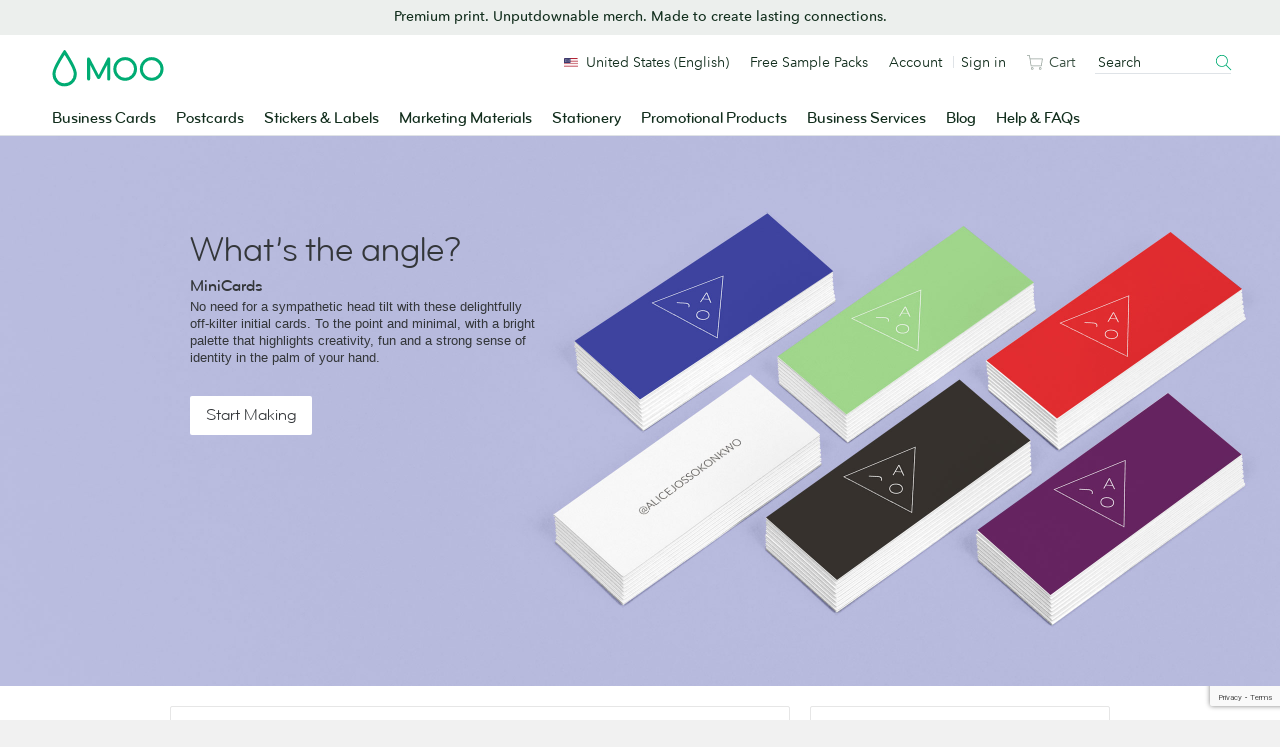

--- FILE ---
content_type: text/html; charset=UTF-8
request_url: https://www.moo.com/us/design-templates/luxe/minicards/pack/whats-the-angle.html
body_size: 26402
content:
<!DOCTYPE html>
<!--[if IE 9]><html lang="en" prefix="og: http://ogp.me/ns# fb: http://ogp.me/ns/fb#" data-localised-base-path="/us" class="jsOff no-js ie ie9"><![endif]-->
<html lang="en" prefix="og: http://ogp.me/ns# fb: http://ogp.me/ns/fb#" data-localised-base-path="/us" class="jsOff no-js">

<head>
        <script type="text/javascript" crossorigin src="//consent.truste.com/notice?domain=moo.com&c=teconsent&gtm=1&text=true&language=gb&js=nj&noticeType=bb&privacypolicylink=https%3A%2F%2Fwww.moo.com%2Fus%2Fabout%2Fprivacy-policy"></script>
    <meta http-equiv="content-type" content="text/html; charset=UTF-8" />

        

    
            
        <script type="text/javascript" src="/.resources/front-end-resources/js/header-footer.min.7f1a99eb75d93c4c1d79ae9b3f9f8b05.js" crossorigin></script>
        

    
                                                                                <title>
                                        What’s the angle? Luxe MiniCards
                         | MOO (United States)</title>
            <link rel="canonical" href="https://www.moo.com/us/design-templates/minicards/pack/whats-the-angle.html" />
<link rel="shortcut icon" href="https://www.moo.com/bower_components/moo-toolkit/dist/images/favicon/favicon.ico?v=2">
<link rel="icon" sizes="16x16 32x32 64x64" href="https://www.moo.com/bower_components/moo-toolkit/dist/images/favicon/favicon.ico?v=2">
<link rel="icon" type="image/png" sizes="196x196" href="https://www.moo.com/bower_components/moo-toolkit/dist/images/favicon/favicon-196.png">
<link rel="icon" type="image/png" sizes="160x160" href="https://www.moo.com/bower_components/moo-toolkit/dist/images/favicon/favicon-160.png">
<link rel="icon" type="image/png" sizes="96x96" href="https://www.moo.com/bower_components/moo-toolkit/dist/images/favicon/favicon-96.png">
<link rel="icon" type="image/png" sizes="64x64" href="https://www.moo.com/bower_components/moo-toolkit/dist/images/favicon/favicon-64.png">
<link rel="icon" type="image/png" sizes="32x32" href="https://www.moo.com/bower_components/moo-toolkit/dist/images/favicon/favicon-32.png">
<link rel="icon" type="image/png" sizes="16x16" href="https://www.moo.com/bower_components/moo-toolkit/dist/images/favicon/favicon-16.png">

        
        <meta name="google-site-verification" content="3au6Jg3p0cP8lV_8XpC8EvGzEzTSX8IGcPNpC_Mqxoo" />
<meta name="verify-v1" content="rHN/ftbXbLODlRW95Vzch23cr6YPUxZx2n9zj7ITdZk=" />
<meta name="verify-v1" content="8dvZdutiVVtiQX2A7f6XuqmEkp4NApwmE5lIFK+F/gw=" />

<meta name="robots" content="NOINDEX, FOLLOW" />

        
                                                                                    
    

    

            <meta property="og:title" content="What&rsquo;s the angle?" />
        <meta property="og:type" content="product" />
        <meta property="og:url" content="https://www.moo.com/design-templates/luxe/minicards/pack/whats-the-angle.html" />
        <meta property="og:image" content="https://www.moo.com/dynamic/print_preview.php?constrained_pack_id=925406d1-proxy-8d90-4f0f8455-0320&amp;image_side_num=5&amp;size=158" />
        <meta property="og:site_name" content="MOO.com" />
        <meta property="og:description" content="No need for a sympathetic head tilt with these delightfully off-kilter initial cards. To the point and minimal, with a bright palette that highlights creativity, fun and a strong sense of identity in the palm of your hand." />
        <meta property="fb:app_id" content="2308136191" />
    


    
                            
            
            

    <link rel="stylesheet" media="all" type="text/css" href="https://www.moo.com/.resources/front-end-resources/css/header-footer.min.55e7d6342683d8a17e7a42bc1b12e663.css" />
<link rel="stylesheet" media="all" type="text/css" href="https://www.moo.com/static-assets/site/da162f71cfb148f21911fc76bd85f91d772e39e1/css/master-1768582219/compiled/core.css" />
<link rel="stylesheet" media="all" type="text/css" href="https://www.moo.com/static-assets/site/da162f71cfb148f21911fc76bd85f91d772e39e1/css/master-1768582219/compiled/core-components.css" />
<link rel="stylesheet" media="all" type="text/css" href="https://www.moo.com/static-assets/site/da162f71cfb148f21911fc76bd85f91d772e39e1/css/master-1768582219/toolkit.css" />
<link rel="stylesheet" media="all" type="text/css" href="https://www.moo.com/static-assets/site/da162f71cfb148f21911fc76bd85f91d772e39e1/css/master-1768582219/toolkit-aliases.css" />
<!--[if IE 8]><link rel="stylesheet" media="all" type="text/css" href="https://www.moo.com/static-assets/site/da162f71cfb148f21911fc76bd85f91d772e39e1/css/master-1768582219/compiled/ie/ie8.css" /><![endif]-->
<!--[if IE 9]><link rel="stylesheet" media="all" type="text/css" href="https://www.moo.com/static-assets/site/da162f71cfb148f21911fc76bd85f91d772e39e1/css/master-1768582219/compiled/ie/ie9.css" /><![endif]-->
<!--[if lt IE 8]><link rel="stylesheet" media="all" type="text/css" href="https://www.moo.com/static-assets/site/da162f71cfb148f21911fc76bd85f91d772e39e1/css/master-1768582219/ie/font-face-fix.css" /><![endif]-->
<link rel="stylesheet" media="all" type="text/css" href="https://www.moo.com/static-assets/site/da162f71cfb148f21911fc76bd85f91d772e39e1/css/master-1768582219/compiled/pdp.css" />
<!--[if IE]><link rel="stylesheet" media="all" type="text/css" href="https://www.moo.com/static-assets/site/da162f71cfb148f21911fc76bd85f91d772e39e1/css/master-1768582219/design-templates/ie/pdp-ie.css" /><![endif]-->    
        








    

            <script type="text/javascript">
        window._gtmAdditionalParams = {};
        window.__MOO_CORE_TIMER = new Date();
        document.documentElement.className = document.documentElement.className.replace( /(^|\s)jsOff(\s|$)/ , ' jsOn ' );
    </script>

    <script src="/static-assets/site/da162f71cfb148f21911fc76bd85f91d772e39e1/libjs/tools/tools.min.js?q=ffd14e19e3dfc070fa8b429f94fb1c8a"></script>

        <script>
  var sentryStructuredData = {
    environment: 'production',
    release_key: 'ffd14e19e3dfc070fa8b429f94fb1c8a',
    transaction_id: '4eb8c5f9-6d59-0a704045-696b9fbd-6293',
    user_id_secure: '',
    user_signed_in: false,
    user_remembered: false,
    is_mobile: false,
    return_after_login: '/us/design-templates/luxe/minicards/pack/whats-the-angle.html',
    canonical_uri: 'https://www.moo.com/us/design-templates/minicards/pack/whats-the-angle.html',
    form_action: '/us/design-templates/luxe/minicards/pack/whats-the-angle.html',
    cart_items_count: parseInt('') || '',
  }
</script>

        <script type="text/javascript" src="/us/javascript/strings.js"></script>
    <script type="text/javascript" src="https://www.moo.com/static-assets/site/da162f71cfb148f21911fc76bd85f91d772e39e1/javascript/compiled/jquery.js?q=ffd14e19e3dfc070fa8b429f94fb1c8a" crossorigin></script>
<!--[if lt IE 9]><script type="text/javascript" src="https://www.moo.com/static-assets/site/da162f71cfb148f21911fc76bd85f91d772e39e1/libjs/html5shiv.js?q=ffd14e19e3dfc070fa8b429f94fb1c8a" crossorigin></script><![endif]-->
<script type="text/javascript" src="https://www.moo.com/static-assets/site/da162f71cfb148f21911fc76bd85f91d772e39e1/libjs/require-config.js?q=ffd14e19e3dfc070fa8b429f94fb1c8a" crossorigin></script>
<script type="text/javascript" src="https://www.moo.com/static-assets/site/da162f71cfb148f21911fc76bd85f91d772e39e1/javascript/compiled/core.js?q=ffd14e19e3dfc070fa8b429f94fb1c8a" crossorigin></script>
<script type="text/javascript" src="https://www.moo.com/static-assets/site/da162f71cfb148f21911fc76bd85f91d772e39e1/javascript/compiled/signin.js?q=ffd14e19e3dfc070fa8b429f94fb1c8a" crossorigin></script>
<script type="text/javascript" src="https://www.moo.com/static-assets/site/da162f71cfb148f21911fc76bd85f91d772e39e1/javascript/compiled/pdp.js?q=ffd14e19e3dfc070fa8b429f94fb1c8a" crossorigin></script>     
        



    

            <script type="text/javascript">//<![CDATA[
    if(typeof(window['pageData']) == 'undefined'){
        var pageData = {};
    }
    pageData.wwwServer = 'https://www.moo.com/us';
    pageData.secureServer = 'https://www.moo.com/us';
    pageData.mooUserSignedIn = '';
    pageData.userCurrencyCode = 'USD';
    pageData.websiteName = 'MOO_US';
    pageData.curLanguage = 'en';

            pageData.currentPageUrl = 'https://www.moo.com/us/design-templates/luxe/minicards/pack/whats-the-angle.html';
                pageData.currentPageHash = '19eb2fb2f62d14bbb5616800853507b3';
                pageData.transactionId = '4eb8c5f9-6d59-0a704045-696b9fbd-6293';
        //]]></script>
    <script type="text/javascript">//<![CDATA[
if(typeof(window['pageData']) == 'undefined'){
    var pageData = {};
}

if (!pageData.signin) {
    pageData.signin = {};
}
pageData.signin.hideSocialLinks   = '';
pageData.signin.hideStoreSwitcher = '';
pageData.signin.hideReferAFriend = '';
pageData.signin.hideAccountLink = '';
//]]></script>    

        

    <script src="https://www.google.com/recaptcha/api.js?render=6LfSstIrAAAAAMq8x-No4cqXIrSC5dqSGKoZOExR"></script>

</head>

<body id="htmlBody" class="">
        <div id="consent_blackbar"></div>

        <!-- Google Tag Manager -->
<noscript>
        <iframe src="https://www.googletagmanager.com/ns.html?id=GTM-TKGG2R" height="0" width="0" style="display:none;visibility:hidden"></iframe>
</noscript>

<script type="text/javascript">
    var _gtmAdditionalParams = _gtmAdditionalParams || {},
        gtmAccountId = 'GTM-TKGG2R',
        dataLayer = [],
        cartLayer;
    require(['jquery'], (function ($) {
                _gtmAdditionalParams.core = {
            title: document.getElementsByTagName("title")[0].innerHTML,
            website: "MOO_US",
            websiteId: "2",
            language: "en",
            isMobile: false,
            source: "site"
        }
        dataLayer.push({data: _gtmAdditionalParams});

                $.mooAjax({
            url: "/ajaxrequests/get_gtm_data.php",
            type: 'GET',
            dataType: 'json',
            
            success: function (result) {
                dataLayer.push({
                    "data" : result,
                    "event" : "wait_for_data"
                });                [].forEach(function (event) {
                    dataLayer.push({ ecommerce: null });
                    dataLayer.push(event);
                });
                            }
            
        });

    }));

    (function(w,d,s,l,i){
        w[l]=w[l]||[];w[l].push({
            'gtm.start': new Date().getTime(),
            event:'gtm.js'
        });
        var f=d.getElementsByTagName(s)[0],
            j=d.createElement(s),
            dl=l!='dataLayer'?'&l='+l:'';

        j.async=true;
        j.src='//sgtm.moo.com/gtm.js?id='+i+dl;f.parentNode.insertBefore(j,f);
    })(window,document,'script','dataLayer',gtmAccountId);
</script>
<!-- End Google Tag Manager -->

        
        <fieldset id="mooFormToken" class="hide">
    <input type="hidden" name="formToken" value=""/>
</fieldset>
    

    
    
                    
            
    <div class="fnx-site">
        <section
            class="band u-paddingTop-xxxs u-paddingBottom-xxs u-backgroundColor-neutralTint"
            data-enabled="true"
data-module-location="header"
data-module-name="dynamic-banner"

        >

<div
    class="wrapper u-textAlign-center u-lineHeight-0"
data-component-name="dynamic-banner-block"

>
<p class="p__small u-margin-0 u-fontFamily-secondaryMedium u-fontSize-s u-color-text">Premium print. Unputdownable merch. Made to create lasting connections.</p></div>
        </section>
    </div>

<div
    id="fnx-header" class="fnx-site header__band-wrap"
    data-is-public-instance = "true"
>
    <div
        class="band header__band u-padding-0"
        role="banner"
data-module-location="header"
data-module-name="header"

    >
        <div
            class="overlay-screen js-nav__overlay-screen"
data-component-name="nav-overlay-screen"

        ></div>
        <div class="wrapper header__wrapper u-position-relative">
            <div class="nav-main__dropdown-background js-nav__dropdown-bg"></div>
            <header class="header js-header" data-qa-name="header">
<a
href="/us/"
class="u-color-moogreen js-ga4-click-track"
data-component-name="moo-logo-home-link"
>
<div
class="header__logo"
>
<svg viewBox="0 0 120 42" class="svg-icon u-fill" role="presentation" aria-hidden="true" data-icon-id="logo--moo"><path d="M50 27.45l9.2-17.8a1.62 1.62 0 0 1 1.6-1.1 1.52 1.52 0 0 1 1.6 1.6v21.5a1.6 1.6 0 0 1-1.6 1.7 1.63 1.63 0 0 1-1.7-1.7v-15l-7.3 14a2.14 2.14 0 0 1-1.8 1.1 2 2 0 0 1-1.8-1.1l-7.3-14v15a1.63 1.63 0 0 1-1.7 1.7 1.6 1.6 0 0 1-1.6-1.7v-21.4a1.47 1.47 0 0 1 1.6-1.6 1.71 1.71 0 0 1 1.6 1.1zm28.4 3a9.5 9.5 0 1 1 9.5-9.5 9.5 9.5 0 0 1-9.5 9.5m12.7-9.5a12.7 12.7 0 1 0-12.7 12.7 12.72 12.72 0 0 0 12.7-12.7m15.7 9.5a9.5 9.5 0 1 1 9.5-9.5 9.5 9.5 0 0 1-9.5 9.5m12.7-9.5a12.7 12.7 0 1 0-12.7 12.7 12.72 12.72 0 0 0 12.7-12.7m-106 15.3a9.7 9.7 0 0 0 9.8-9.8 13.55 13.55 0 0 0-.2-2c-.4-2.2-2.1-6-5-11.1-2.2-3.9-4.1-6.7-4.1-6.7l-.5-.7-.4.6s-1.9 2.9-4.1 6.7c-3 5.1-4.7 8.9-5 11.1a13.55 13.55 0 0 0-.2 2 10.06 10.06 0 0 0 2 6 9.34 9.34 0 0 0 7.7 3.9m0 3.4a12.69 12.69 0 0 1-10.3-5.1 12.6 12.6 0 0 1-2.7-7.9A10.9 10.9 0 0 1 .8 24c.5-2.9 2.6-7.6 6.4-14.1 2.8-4.8 5.1-8.4 5.2-8.4.2-.4.5-.9 1.1-.9s.9.5 1.2.9c0 0 2.4 3.6 5.2 8.4 3.8 6.5 5.9 11.2 6.4 14.1a10.9 10.9 0 0 1 .3 2.6 12.6 12.6 0 0 1-2.7 7.9 13.47 13.47 0 0 1-10.4 5.1"/></svg> <span class="u-visually-hidden">MOO</span>
</div>
</a>                <div
                    class="header__nav-toggle -open js-nav-toggle"
data-component-name="open-menu-icon"

                >
                    <button type="button">
<svg viewBox="0 0 48 48" class="svg-icon -medium" role="presentation" aria-hidden="true" data-icon-id="ui--menu-xbold"><path d="M4.052 22.052h39.95v3.896H4.052zm0-12h39.95v3.896H4.052zm0 24h39.95v3.896H4.052z"/></svg>                    </button>
                </div>
                <div class="nav-main js-nav">

<div class="nav-main__scroll-wrap js-nav__scroll-wrap">
    <nav
        class="nav-main__nav js-nav-main-nav"
data-component-name="header-navigation-level-1"

    >
        <ul class="nav-main__list -l1">
            <span class="nav-main__items-wrap">
                        <li class="nav-main__item -l1 js-nav__item--l1">
                                <a href="/us/business-cards"
                                    class="nav-main__link -l1 js-nav__link--l1
                                         is-parent"
                                >
                                Business Cards
<div class="nav-chevron">
    <div class="icon__morph -chevron-down">
        <div class="icon__morph-block -m1"></div>
        <div class="icon__morph-block -m2"></div>
        <div class="icon__morph-block -m3"></div>
    </div>
</div>
                                <div class="animated-underline__wrap"></div>
                                </a>
                                <ul
                                    class="nav-main__list -l2 js-nav__list--l2"
data-component-name="header-navigation-level-2"

                                >
                                        <div class="u-float-right u-1/2 u-display-none@until-large u-padding-horizontal-m u-paddingTop-xs">
                                            <div class="layout layout--row-spacing u-display-flex">
                                                    <div class="layout__item u-display-flex u-1/2">

<div class="tile -borderless"

    data-qa-name="tile-nav-slot">
    <div class="tile__body" data-qa-name="body">
        <div class="tile__media-wrap">
            <div class="tile__ratio-box u-ratio-2:1">
                <div class="tile__ratio-box-inner -nav-slot">
<a
href="/us/business-cards/original"
class="tile__image-link js-tile-image-link js-ga4-click-track"
data-component-text=""
>
<figure class="tile__figure u-margin-0">
<picture>
<source
media="only screen and (max-width: 64em)"
srcset="[data-uri]">
<img
src="/dam/jcr:3c2f9b55-5793-4545-9074-f6bfd407f9e4/0702WF-TR-752x376-Original-Business-Cards.jpg"
srcset="/dam/jcr:3c2f9b55-5793-4545-9074-f6bfd407f9e4/0702WF-TR-752x376-Original-Business-Cards.jpg, /dam/jcr:3c2f9b55-5793-4545-9074-f6bfd407f9e4/0702WF-TR-752x376-Original-Business-Cards.jpg 2x" alt="Original Business Cards"
title="Original Business Cards"
class="tile__image"
data-qa-name="image"
loading="lazy"
>
</picture>
<figcaption class="u-visually-hidden">
Original Business Cards
</figcaption>
</figure>
</a>                </div>
            </div>
        </div>
        <div class="tile__text-wrap" data-qa-name="text-wrap">
    <div
        class="tile__text-wrap-inner"
         data-qa-name="text-wrap-inner"
    >
                <div class="h__block u-marginBottom-xxxs">
        <div class="h__block"data-qa-name="heading">Original Business Cards</div>
                </div>
        <div class="list-default__parent u-last-child-margin-bottom-0">
                <p>Thicker than your average card, Original Business Cards set a new standard for &ldquo;standard&rdquo; business cards.</p>

        </div>
    </div>
        </div>
    </div>
<a
href="/us/business-cards/original"
class="js-ga4-click-track"
data-qa-name="footer-link"
>
<div
class="tile__footer cta-link__wrap"
data-qa-name="footer"
>
<div
class="cta-link -has-chevron"
>
<span class="cta-link__text">
<span>Shop Original Business Cards</span>&nbsp;<svg viewBox="0 0 48 48" class="svg-icon cta-link__chevron" role="presentation" aria-hidden="true" data-icon-id="ui--chevron-right-xxbold"><path d="M14.663 13.813l10.186 10.186-10.186 10.175 4.24 4.244 14.434-14.417L18.905 9.57l-4.242 4.243z"/></svg>
</span>
</div> </div>
</a></div>
                                                    </div>
                                                    <div class="layout__item u-display-flex u-1/2">

<div class="tile -borderless"

    data-qa-name="tile-nav-slot">
    <div class="tile__body" data-qa-name="body">
        <div class="tile__media-wrap">
            <div class="tile__ratio-box u-ratio-2:1">
                <div class="tile__ratio-box-inner -nav-slot">
<a
href="https://www.moo.com/blog/inside-moo/behind-the-scenes-brand-video"
class="tile__image-link js-tile-image-link js-ga4-click-track"
data-component-text=""
>
<figure class="tile__figure u-margin-0">
<picture>
<source
media="only screen and (max-width: 64em)"
srcset="[data-uri]">
<img
src="/dam/jcr:da67f049-4926-46db-8814-f0ad4b0645dc/CP-0026-Blog-Hero-752x376-Marketing-Your-Brand-With-Video.jpg"
srcset="/dam/jcr:da67f049-4926-46db-8814-f0ad4b0645dc/CP-0026-Blog-Hero-752x376-Marketing-Your-Brand-With-Video.jpg, /dam/jcr:da67f049-4926-46db-8814-f0ad4b0645dc/CP-0026-Blog-Hero-752x376-Marketing-Your-Brand-With-Video.jpg 2x" alt="Behind the scenes: how we brought MOO’s holiday video to life"
title="Behind the scenes: how we brought MOO’s holiday video to life"
class="tile__image"
data-qa-name="image"
loading="lazy"
>
</picture>
<figcaption class="u-visually-hidden">
Behind the scenes: how we brought MOO’s holiday video to life
</figcaption>
</figure>
</a>                </div>
            </div>
        </div>
        <div class="tile__text-wrap" data-qa-name="text-wrap">
    <div
        class="tile__text-wrap-inner"
         data-qa-name="text-wrap-inner"
    >
                <div class="h__block u-marginBottom-xxxs">
        <div class="h__block"data-qa-name="heading">Behind the scenes: how we brought MOO’s holiday video to life</div>
                </div>
        <div class="list-default__parent u-last-child-margin-bottom-0">
                <p>Ten days, retro suits, chunky sneakers and a whole lot of products.</p>

        </div>
    </div>
        </div>
    </div>
<a
href="https://www.moo.com/blog/inside-moo/behind-the-scenes-brand-video"
class="js-ga4-click-track"
data-qa-name="footer-link"
>
<div
class="tile__footer cta-link__wrap"
data-qa-name="footer"
>
<div
class="cta-link -has-chevron"
>
<span class="cta-link__text">
<span>Read more</span>&nbsp;<svg viewBox="0 0 48 48" class="svg-icon cta-link__chevron" role="presentation" aria-hidden="true" data-icon-id="ui--chevron-right-xxbold"><path d="M14.663 13.813l10.186 10.186-10.186 10.175 4.24 4.244 14.434-14.417L18.905 9.57l-4.242 4.243z"/></svg>
</span>
</div> </div>
</a></div>
                                                    </div>
                                            </div>
                                        </div>
<li class="nav-main__item -l2 -divider js-nav__item--l2"                                            >
                                                <a href="/us/business-cards" class="nav-main__link -l2
                                                    
                                                    js-nav__link--l2"
                                                >
                                                All Business Cards
                                                </a>
                                        </li>
<li class="nav-main__item -l2 js-nav__item--l2"                                            >
                                                <a href="/us/business-cards/original" class="nav-main__link -l2
                                                    
                                                    js-nav__link--l2"
                                                >
                                                Original Business Cards
                                                </a>
                                        </li>
<li class="nav-main__item -l2 js-nav__item--l2"                                            >
                                                <a href="/us/business-cards/super" class="nav-main__link -l2
                                                    
                                                    js-nav__link--l2"
                                                >
                                                Super Business Cards
                                                </a>
                                        </li>
<li class="nav-main__item -l2 js-nav__item--l2"                                            >
                                                <a href="/us/business-cards/luxe" class="nav-main__link -l2
                                                    
                                                    js-nav__link--l2"
                                                >
                                                Luxe Business Cards
                                                </a>
                                        </li>
<li class="nav-main__item -l2 -divider js-nav__item--l2"                                            >
                                                <a href="/us/business-cards/cotton" class="nav-main__link -l2
                                                    
                                                    js-nav__link--l2"
                                                >
                                                Cotton Business Cards
                                                </a>
                                        </li>
<li class="nav-main__item -l2 -divider js-nav__item--l2"                                            >
                                                <a href="/us/business-cards/finishes" class="nav-main__link -l2
                                                     is-parent
                                                    js-nav__link--l2"
                                                >
                                                Special Finishes
<div class="nav-chevron">
    <div class="icon__morph -chevron-down">
        <div class="icon__morph-block -m1"></div>
        <div class="icon__morph-block -m2"></div>
        <div class="icon__morph-block -m3"></div>
    </div>
</div>
                                                </a>
                                                <ul
                                                    class="nav-main__list -l3 js-nav__list--l3 js-to-show"
data-component-name="header-navigation-level-3"

                                                >
<li class="nav-main__item -l3                                                         ">
                                                                <a
                                                                    href="/us/business-cards/finishes/gold-foil-business-cards"
                                                                    class="nav-main__link -l3 js-nav__link--l3"
                                                                >
        <div data-qa-name="heading">Gold Foil Business Cards</div>
                                                                </a>
                                                        </li>
<li class="nav-main__item -l3                                                         ">
                                                                <a
                                                                    href="/us/business-cards/finishes/silver-foil-business-cards"
                                                                    class="nav-main__link -l3 js-nav__link--l3"
                                                                >
        <div data-qa-name="heading">Silver Foil Business Cards</div>
                                                                </a>
                                                        </li>
<li class="nav-main__item -l3                                                         ">
                                                                <a
                                                                    href="/us/business-cards/finishes/spot-gloss-business-cards"
                                                                    class="nav-main__link -l3 js-nav__link--l3"
                                                                >
        <div data-qa-name="heading">Spot Gloss Business Cards</div>
                                                                </a>
                                                        </li>
<li class="nav-main__item -l3                                                         ">
                                                                <a
                                                                    href="/us/business-cards/finishes/raised-spot-gloss-business-cards"
                                                                    class="nav-main__link -l3 js-nav__link--l3"
                                                                >
        <div data-qa-name="heading">Raised Spot Gloss Business Cards</div>
                                                                </a>
                                                        </li>
<li class="nav-main__item -l3                                                         ">
                                                                <a
                                                                    href="/us/business-cards/letterpress"
                                                                    class="nav-main__link -l3 js-nav__link--l3"
                                                                >
        <div data-qa-name="heading">Letterpress Business Cards</div>
                                                                </a>
                                                        </li>
                                                </ul>
                                        </li>
<li class="nav-main__item -l2 js-nav__item--l2"                                            >
                                                <a href="/us/business-cards/standard-size" class="nav-main__link -l2
                                                    
                                                    js-nav__link--l2"
                                                >
                                                Standard Size Business Cards
                                                </a>
                                        </li>
<li class="nav-main__item -l2 js-nav__item--l2"                                            >
                                                <a href="/us/business-cards/moo-size" class="nav-main__link -l2
                                                    
                                                    js-nav__link--l2"
                                                >
                                                MOO Size Business Cards
                                                </a>
                                        </li>
<li class="nav-main__item -l2 js-nav__item--l2"                                            >
                                                <a href="/us/business-cards/square" class="nav-main__link -l2
                                                    
                                                    js-nav__link--l2"
                                                >
                                                Square Business Cards
                                                </a>
                                        </li>
<li class="nav-main__item -l2 -divider js-nav__item--l2"                                            >
                                                <a href="/us/business-cards/minicards" class="nav-main__link -l2
                                                    
                                                    js-nav__link--l2"
                                                >
                                                MiniCards
                                                </a>
                                        </li>
<li class="nav-main__item -l2 js-nav__item--l2"                                            >
                                                <a href="/us/business-cards/qr-code" class="nav-main__link -l2
                                                    
                                                    js-nav__link--l2"
                                                >
                                                QR Code Business Cards
                                                </a>
                                        </li>
<li class="nav-main__item -l2 js-nav__item--l2"                                            >
                                                <a href="/us/luxe-products" class="nav-main__link -l2
                                                     is-parent
                                                    js-nav__link--l2"
                                                >
                                                Luxe by MOO
<div class="nav-chevron">
    <div class="icon__morph -chevron-down">
        <div class="icon__morph-block -m1"></div>
        <div class="icon__morph-block -m2"></div>
        <div class="icon__morph-block -m3"></div>
    </div>
</div>
                                                </a>
                                                <ul
                                                    class="nav-main__list -l3 js-nav__list--l3 js-to-show"
data-component-name="header-navigation-level-3"

                                                >
<li class="nav-main__item -l3 -divider u-display-none@nav-desktop-view                                                         ">
                                                                <a
                                                                    href="/us/luxe-products"
                                                                    class="nav-main__link -l3 js-nav__link--l3"
                                                                >
        <div data-qa-name="heading">All Luxe by MOO</div>
                                                                </a>
                                                        </li>
<li class="nav-main__item -l3                                                         ">
                                                                <a
                                                                    href="https://beta.moo.com/products/moo-4a7c7c7e-24f9-4040-945e-71ecce4c1e8a/moo-53709615-f6d3-4daa-86b8-3cdda239e674"
                                                                    class="nav-main__link -l3 js-nav__link--l3"
                                                                >
        <div data-qa-name="heading">Boxed Luxe Business Cards</div>
                                                                </a>
                                                        </li>
<li class="nav-main__item -l3                                                         ">
                                                                <a
                                                                    href="/us/business-cards/luxe"
                                                                    class="nav-main__link -l3 js-nav__link--l3"
                                                                >
        <div data-qa-name="heading">Luxe Business Cards</div>
                                                                </a>
                                                        </li>
<li class="nav-main__item -l3                                                         ">
                                                                <a
                                                                    href="/us/business-cards/square"
                                                                    class="nav-main__link -l3 js-nav__link--l3"
                                                                >
        <div data-qa-name="heading">Luxe Square Business Cards</div>
                                                                </a>
                                                        </li>
<li class="nav-main__item -l3                                                         ">
                                                                <a
                                                                    href="/us/business-cards/minicards"
                                                                    class="nav-main__link -l3 js-nav__link--l3"
                                                                >
        <div data-qa-name="heading">Luxe MiniCards</div>
                                                                </a>
                                                        </li>
                                                </ul>
                                        </li>
<li class="nav-main__item -l2 js-nav__item--l2"                                            >
                                                <a href="/us/accessories/business-card-holders" class="nav-main__link -l2
                                                    
                                                    js-nav__link--l2"
                                                >
                                                Business Card Holders
                                                </a>
                                        </li>
<li class="nav-main__item -l2 -divider js-nav__item--l2"                                            >
                                                <a href="/us/sample-packs/free-sample-business-cards" class="nav-main__link -l2
                                                    
                                                    js-nav__link--l2"
                                                >
                                                Business Card Sample Pack
                                                </a>
                                        </li>
<li class="nav-main__item -l2 js-nav__item--l2"                                            >
                                                <a href="https://www.moo.com/us/design-templates/business-cards/?finishingOption=square_corners&laminate=mattelam&origPaperType=classic&paperType=classic&productType=businesscard_us" class="nav-main__link -l2
                                                    
                                                    js-nav__link--l2"
                                                >
                                                Design a Business Card
                                                </a>
                                        </li>
                                </ul>
                        </li>
                        <li class="nav-main__item -l1 js-nav__item--l1">
                                <a href="/us/postcards"
                                    class="nav-main__link -l1 js-nav__link--l1
                                         is-parent"
                                >
                                Postcards
<div class="nav-chevron">
    <div class="icon__morph -chevron-down">
        <div class="icon__morph-block -m1"></div>
        <div class="icon__morph-block -m2"></div>
        <div class="icon__morph-block -m3"></div>
    </div>
</div>
                                <div class="animated-underline__wrap"></div>
                                </a>
                                <ul
                                    class="nav-main__list -l2 js-nav__list--l2"
data-component-name="header-navigation-level-2"

                                >
                                        <div class="u-float-right u-1/2 u-display-none@until-large u-padding-horizontal-m u-paddingTop-xs">
                                            <div class="layout layout--row-spacing u-display-flex">
                                                    <div class="layout__item u-display-flex u-1/2">

<div class="tile -borderless"

    data-qa-name="tile-nav-slot">
    <div class="tile__body" data-qa-name="body">
        <div class="tile__media-wrap">
            <div class="tile__ratio-box u-ratio-2:1">
                <div class="tile__ratio-box-inner -nav-slot">
<a
href="/us/postcards/original"
class="tile__image-link js-tile-image-link js-ga4-click-track"
data-component-text=""
>
<figure class="tile__figure u-margin-0">
<picture>
<source
media="only screen and (max-width: 64em)"
srcset="[data-uri]">
<img
src="/dam/jcr:26e8d740-ea6c-4ea6-a355-70e3ea4b9eb2/CP-0041-TR-752x376-Postcards-Original.jpg"
srcset="/dam/jcr:26e8d740-ea6c-4ea6-a355-70e3ea4b9eb2/CP-0041-TR-752x376-Postcards-Original.jpg, /dam/jcr:26e8d740-ea6c-4ea6-a355-70e3ea4b9eb2/CP-0041-TR-752x376-Postcards-Original.jpg 2x" alt="Original Postcards"
title="Original Postcards"
class="tile__image"
data-qa-name="image"
loading="lazy"
>
</picture>
<figcaption class="u-visually-hidden">
Original Postcards
</figcaption>
</figure>
</a>                </div>
            </div>
        </div>
        <div class="tile__text-wrap" data-qa-name="text-wrap">
    <div
        class="tile__text-wrap-inner"
         data-qa-name="text-wrap-inner"
    >
                <div class="h__block u-marginBottom-xxxs">
        <div class="h__block"data-qa-name="heading">Original Postcards</div>
                </div>
        <div class="list-default__parent u-last-child-margin-bottom-0">
                <p>Great quality AND great value. Whether in gloss or matte, our entry-level Postcard paper packs a punch.</p>

        </div>
    </div>
        </div>
    </div>
<a
href="/us/postcards/original"
class="js-ga4-click-track"
data-qa-name="footer-link"
>
<div
class="tile__footer cta-link__wrap"
data-qa-name="footer"
>
<div
class="cta-link -has-chevron"
>
<span class="cta-link__text">
<span>Shop Original Postcards</span>&nbsp;<svg viewBox="0 0 48 48" class="svg-icon cta-link__chevron" role="presentation" aria-hidden="true" data-icon-id="ui--chevron-right-xxbold"><path d="M14.663 13.813l10.186 10.186-10.186 10.175 4.24 4.244 14.434-14.417L18.905 9.57l-4.242 4.243z"/></svg>
</span>
</div> </div>
</a></div>
                                                    </div>
                                                    <div class="layout__item u-display-flex u-1/2">

<div class="tile -borderless"

    data-qa-name="tile-nav-slot">
    <div class="tile__body" data-qa-name="body">
        <div class="tile__media-wrap">
            <div class="tile__ratio-box u-ratio-2:1">
                <div class="tile__ratio-box-inner -nav-slot">
<a
href="/us/postcards/gold-and-silver-foil"
class="tile__image-link js-tile-image-link js-ga4-click-track"
data-component-text=""
>
<figure class="tile__figure u-margin-0">
<picture>
<source
media="only screen and (max-width: 64em)"
srcset="[data-uri]">
<img
src="/dam/jcr:bcc23bb2-08fa-4cc2-85bd-95d64fd5fbdd/0702WF-TR-752x376-Foil-Postcards.jpg"
srcset="/dam/jcr:bcc23bb2-08fa-4cc2-85bd-95d64fd5fbdd/0702WF-TR-752x376-Foil-Postcards.jpg, /dam/jcr:bcc23bb2-08fa-4cc2-85bd-95d64fd5fbdd/0702WF-TR-752x376-Foil-Postcards.jpg 2x" alt="Foil Postcards"
title="Foil Postcards"
class="tile__image"
data-qa-name="image"
loading="lazy"
>
</picture>
<figcaption class="u-visually-hidden">
Foil Postcards
</figcaption>
</figure>
</a>                </div>
            </div>
        </div>
        <div class="tile__text-wrap" data-qa-name="text-wrap">
    <div
        class="tile__text-wrap-inner"
         data-qa-name="text-wrap-inner"
    >
                <div class="h__block u-marginBottom-xxxs">
        <div class="h__block"data-qa-name="heading">Foil Postcards</div>
                </div>
        <div class="list-default__parent u-last-child-margin-bottom-0">
                <p>Turn heads by adding touchy-feely Gold or Silver Foil to your Postcards. Try it on text, photos, your logo &ndash; anywhere!</p>

        </div>
    </div>
        </div>
    </div>
<a
href="/us/postcards/gold-and-silver-foil"
class="js-ga4-click-track"
data-qa-name="footer-link"
>
<div
class="tile__footer cta-link__wrap"
data-qa-name="footer"
>
<div
class="cta-link -has-chevron"
>
<span class="cta-link__text">
<span>Shop Foil Postcards</span>&nbsp;<svg viewBox="0 0 48 48" class="svg-icon cta-link__chevron" role="presentation" aria-hidden="true" data-icon-id="ui--chevron-right-xxbold"><path d="M14.663 13.813l10.186 10.186-10.186 10.175 4.24 4.244 14.434-14.417L18.905 9.57l-4.242 4.243z"/></svg>
</span>
</div> </div>
</a></div>
                                                    </div>
                                            </div>
                                        </div>
<li class="nav-main__item -l2 -divider js-nav__item--l2"                                            >
                                                <a href="/us/postcards" class="nav-main__link -l2
                                                    
                                                    js-nav__link--l2"
                                                >
                                                All Postcards
                                                </a>
                                        </li>
<li class="nav-main__item -l2 js-nav__item--l2"                                            >
                                                <a href="/us/postcards/standard" class="nav-main__link -l2
                                                    
                                                    js-nav__link--l2"
                                                >
                                                Standard Postcards
                                                </a>
                                        </li>
<li class="nav-main__item -l2 js-nav__item--l2"                                            >
                                                <a href="/us/postcards/square" class="nav-main__link -l2
                                                    
                                                    js-nav__link--l2"
                                                >
                                                Square Postcards
                                                </a>
                                        </li>
<li class="nav-main__item -l2 js-nav__item--l2"                                            >
                                                <a href="/us/postcards/rack-cards" class="nav-main__link -l2
                                                    
                                                    js-nav__link--l2"
                                                >
                                                Rack Cards
                                                </a>
                                        </li>
<li class="nav-main__item -l2 js-nav__item--l2"                                            >
                                                <a href="/us/postcards/half-page" class="nav-main__link -l2
                                                    
                                                    js-nav__link--l2"
                                                >
                                                Half Page Postcards
                                                </a>
                                        </li>
<li class="nav-main__item -l2 js-nav__item--l2"                                            >
                                                <a href="/us/postcards/small" class="nav-main__link -l2
                                                    
                                                    js-nav__link--l2"
                                                >
                                                Small Postcards
                                                </a>
                                        </li>
<li class="nav-main__item -l2 js-nav__item--l2"                                            >
                                                <a href="/us/postcards/medium" class="nav-main__link -l2
                                                    
                                                    js-nav__link--l2"
                                                >
                                                Medium Postcards
                                                </a>
                                        </li>
<li class="nav-main__item -l2 -divider js-nav__item--l2"                                            >
                                                <a href="/us/postcards/large" class="nav-main__link -l2
                                                    
                                                    js-nav__link--l2"
                                                >
                                                Large Postcards
                                                </a>
                                        </li>
<li class="nav-main__item -l2 js-nav__item--l2"                                            >
                                                <a href="/us/postcards/original" class="nav-main__link -l2
                                                    
                                                    js-nav__link--l2"
                                                >
                                                Original Postcards
                                                </a>
                                        </li>
<li class="nav-main__item -l2 js-nav__item--l2"                                            >
                                                <a href="/us/postcards/super" class="nav-main__link -l2
                                                    
                                                    js-nav__link--l2"
                                                >
                                                Super Postcards
                                                </a>
                                        </li>
<li class="nav-main__item -l2 js-nav__item--l2"                                            >
                                                <a href="/us/postcards/luxe" class="nav-main__link -l2
                                                    
                                                    js-nav__link--l2"
                                                >
                                                Luxe Postcards
                                                </a>
                                        </li>
<li class="nav-main__item -l2 js-nav__item--l2"                                            >
                                                <a href="/us/eco" class="nav-main__link -l2
                                                    
                                                    js-nav__link--l2"
                                                >
                                                Eco Postcards
                                                </a>
                                        </li>
<li class="nav-main__item -l2 -divider js-nav__item--l2"                                            >
                                                <a href="/us/postcards/gold-and-silver-foil" class="nav-main__link -l2
                                                    
                                                    js-nav__link--l2"
                                                >
                                                Gold and Silver Foil Postcards
                                                </a>
                                        </li>
<li class="nav-main__item -l2 -divider js-nav__item--l2"                                            >
                                                <a href="/us/cards" class="nav-main__link -l2
                                                     is-parent
                                                    js-nav__link--l2"
                                                >
                                                Custom Cards
<div class="nav-chevron">
    <div class="icon__morph -chevron-down">
        <div class="icon__morph-block -m1"></div>
        <div class="icon__morph-block -m2"></div>
        <div class="icon__morph-block -m3"></div>
    </div>
</div>
                                                </a>
                                                <ul
                                                    class="nav-main__list -l3 js-nav__list--l3 js-to-show"
data-component-name="header-navigation-level-3"

                                                >
<li class="nav-main__item -l3                                                         ">
                                                                <a
                                                                    href="/us/invitations"
                                                                    class="nav-main__link -l3 js-nav__link--l3"
                                                                >
        <div data-qa-name="heading">Invitations</div>
                                                                </a>
                                                        </li>
<li class="nav-main__item -l3                                                         ">
                                                                <a
                                                                    href="/us/cards/save-the-date-cards"
                                                                    class="nav-main__link -l3 js-nav__link--l3"
                                                                >
        <div data-qa-name="heading">Save the Date Cards</div>
                                                                </a>
                                                        </li>
<li class="nav-main__item -l3                                                         ">
                                                                <a
                                                                    href="/us/cards/thank-you-cards"
                                                                    class="nav-main__link -l3 js-nav__link--l3"
                                                                >
        <div data-qa-name="heading">Thank You Cards</div>
                                                                </a>
                                                        </li>
<li class="nav-main__item -l3                                                         ">
                                                                <a
                                                                    href="/us/cards/change-the-date"
                                                                    class="nav-main__link -l3 js-nav__link--l3"
                                                                >
        <div data-qa-name="heading">Change the Date Cards</div>
                                                                </a>
                                                        </li>
<li class="nav-main__item -l3                                                         ">
                                                                <a
                                                                    href="/us/cards/gift-certificates"
                                                                    class="nav-main__link -l3 js-nav__link--l3"
                                                                >
        <div data-qa-name="heading">Gift Certificates</div>
                                                                </a>
                                                        </li>
<li class="nav-main__item -l3                                                         ">
                                                                <a
                                                                    href="/us/cards/change-of-address-cards"
                                                                    class="nav-main__link -l3 js-nav__link--l3"
                                                                >
        <div data-qa-name="heading">Change of Address Cards</div>
                                                                </a>
                                                        </li>
                                                </ul>
                                        </li>
<li class="nav-main__item -l2 -divider js-nav__item--l2"                                            >
                                                <a href="/us/sample-packs/all-products-sample-pack" class="nav-main__link -l2
                                                    
                                                    js-nav__link--l2"
                                                >
                                                Print Product Sample Pack
                                                </a>
                                        </li>
<li class="nav-main__item -l2 js-nav__item--l2"                                            >
                                                <a href="https://www.moo.com/us/design-templates/postcards/?finishingOption=square_corners&laminate=mattelam&origPaperType=classic&paperType=classic&productType=postcard" class="nav-main__link -l2
                                                    
                                                    js-nav__link--l2"
                                                >
                                                Design a Postcard
                                                </a>
                                        </li>
                                </ul>
                        </li>
                        <li class="nav-main__item -l1 js-nav__item--l1">
                                <a href="/us/stickers"
                                    class="nav-main__link -l1 js-nav__link--l1
                                         is-parent"
                                >
                                Stickers & Labels
<div class="nav-chevron">
    <div class="icon__morph -chevron-down">
        <div class="icon__morph-block -m1"></div>
        <div class="icon__morph-block -m2"></div>
        <div class="icon__morph-block -m3"></div>
    </div>
</div>
                                <div class="animated-underline__wrap"></div>
                                </a>
                                <ul
                                    class="nav-main__list -l2 js-nav__list--l2"
data-component-name="header-navigation-level-2"

                                >
                                        <div class="u-float-right u-1/2 u-display-none@until-large u-padding-horizontal-m u-paddingTop-xs">
                                            <div class="layout layout--row-spacing u-display-flex">
                                                    <div class="layout__item u-display-flex u-1/2">

<div class="tile -borderless"

    data-qa-name="tile-nav-slot">
    <div class="tile__body" data-qa-name="body">
        <div class="tile__media-wrap">
            <div class="tile__ratio-box u-ratio-2:1">
                <div class="tile__ratio-box-inner -nav-slot">
<a
href="https://www.moo.com/us/new/products/metallic-stickers/rectangular-1-x-2-gold-sheet"
class="tile__image-link js-tile-image-link js-ga4-click-track"
data-component-text=""
>
<figure class="tile__figure u-margin-0">
<picture>
<source
media="only screen and (max-width: 64em)"
srcset="[data-uri]">
<img
src="/dam/jcr:52023fb4-797a-4e98-84cb-1ea6e4815c0a/0872WF-TR-752x376-Stickers-RECTANGLE1.jpg"
srcset="/dam/jcr:52023fb4-797a-4e98-84cb-1ea6e4815c0a/0872WF-TR-752x376-Stickers-RECTANGLE1.jpg, /dam/jcr:52023fb4-797a-4e98-84cb-1ea6e4815c0a/0872WF-TR-752x376-Stickers-RECTANGLE1.jpg 2x" alt="Metallic Stickers"
title="Metallic Stickers"
class="tile__image"
data-qa-name="image"
loading="lazy"
>
</picture>
<figcaption class="u-visually-hidden">
Metallic Stickers
</figcaption>
</figure>
</a>                </div>
            </div>
        </div>
        <div class="tile__text-wrap" data-qa-name="text-wrap">
    <div
        class="tile__text-wrap-inner"
         data-qa-name="text-wrap-inner"
    >
                <div class="h__block u-marginBottom-xxxs">
            <div class="media-flex media-flex--small media-flex--rev">
                <div class="media-flex__body">
                    <div class="h__block"data-qa-name="heading">Metallic Stickers</div>
                </div>
                <div class="media-flex__img u-lineHeight-0">
<div        class="pill u-backgroundColor-recommended -small"
        
    >
        NEW
</div>                </div>
            </div>
                </div>
        <div class="list-default__parent u-last-child-margin-bottom-0">
                <p>Just the right amount of shine with a smooth matte finish. Meet our luxuriously understated Metallic Stickers.</p>

        </div>
    </div>
        </div>
    </div>
<a
href="https://www.moo.com/us/new/products/metallic-stickers/rectangular-1-x-2-gold-sheet"
class="js-ga4-click-track"
data-qa-name="footer-link"
>
<div
class="tile__footer cta-link__wrap"
data-qa-name="footer"
>
<div
class="cta-link -has-chevron"
>
<span class="cta-link__text">
<span>Shop Metallic Stickers</span>&nbsp;<svg viewBox="0 0 48 48" class="svg-icon cta-link__chevron" role="presentation" aria-hidden="true" data-icon-id="ui--chevron-right-xxbold"><path d="M14.663 13.813l10.186 10.186-10.186 10.175 4.24 4.244 14.434-14.417L18.905 9.57l-4.242 4.243z"/></svg>
</span>
</div> </div>
</a></div>
                                                    </div>
                                                    <div class="layout__item u-display-flex u-1/2">

<div class="tile -borderless"

    data-qa-name="tile-nav-slot">
    <div class="tile__body" data-qa-name="body">
        <div class="tile__media-wrap">
            <div class="tile__ratio-box u-ratio-2:1">
                <div class="tile__ratio-box-inner -nav-slot">
<a
href="https://www.moo.com/us/new/products/matte-paper-stickers/round-1-x-1-sheet"
class="tile__image-link js-tile-image-link js-ga4-click-track"
data-component-text=""
>
<figure class="tile__figure u-margin-0">
<picture>
<source
media="only screen and (max-width: 64em)"
srcset="[data-uri]">
<img
src="/dam/jcr:bd6a2a25-f551-45d7-bbb2-6b3ee43bd36a/0872WF-TR-752x376-Stickers0.jpg"
srcset="/dam/jcr:bd6a2a25-f551-45d7-bbb2-6b3ee43bd36a/0872WF-TR-752x376-Stickers0.jpg, /dam/jcr:bd6a2a25-f551-45d7-bbb2-6b3ee43bd36a/0872WF-TR-752x376-Stickers0.jpg 2x" alt="Matte Paper Stickers"
title="Matte Paper Stickers"
class="tile__image"
data-qa-name="image"
loading="lazy"
>
</picture>
<figcaption class="u-visually-hidden">
Matte Paper Stickers
</figcaption>
</figure>
</a>                </div>
            </div>
        </div>
        <div class="tile__text-wrap" data-qa-name="text-wrap">
    <div
        class="tile__text-wrap-inner"
         data-qa-name="text-wrap-inner"
    >
                <div class="h__block u-marginBottom-xxxs">
            <div class="media-flex media-flex--small media-flex--rev">
                <div class="media-flex__body">
                    <div class="h__block"data-qa-name="heading">Matte Paper Stickers</div>
                </div>
                <div class="media-flex__img u-lineHeight-0">
<div        class="pill u-backgroundColor-recommended -small"
        
    >
        NEW
</div>                </div>
            </div>
                </div>
        <div class="list-default__parent u-last-child-margin-bottom-0">
                <p>Feel-good Stickers. Uncoated, plastic-free and 100% recyclable. They&rsquo;re smooth to the touch, durable and easy to write on.</p>

        </div>
    </div>
        </div>
    </div>
<a
href="https://www.moo.com/us/new/products/matte-paper-stickers/round-1-x-1-sheet"
class="js-ga4-click-track"
data-qa-name="footer-link"
>
<div
class="tile__footer cta-link__wrap"
data-qa-name="footer"
>
<div
class="cta-link -has-chevron"
>
<span class="cta-link__text">
<span>Shop Matte Paper Stickers</span>&nbsp;<svg viewBox="0 0 48 48" class="svg-icon cta-link__chevron" role="presentation" aria-hidden="true" data-icon-id="ui--chevron-right-xxbold"><path d="M14.663 13.813l10.186 10.186-10.186 10.175 4.24 4.244 14.434-14.417L18.905 9.57l-4.242 4.243z"/></svg>
</span>
</div> </div>
</a></div>
                                                    </div>
                                            </div>
                                        </div>
<li class="nav-main__item -l2 -divider js-nav__item--l2"                                            >
                                                <a href="/us/stickers" class="nav-main__link -l2
                                                    
                                                    js-nav__link--l2"
                                                >
                                                All Stickers & Labels
                                                </a>
                                        </li>
<li class="nav-main__item -l2 js-nav__item--l2"                                            >
                                                <a href="https://www.moo.com/us/new/products/die-cut-stickers/die-cut-matte-paper-white-2-x-2-single" class="nav-main__link -l2
                                                    
                                                    js-nav__link--l2"
                                                >
                                                Die Cut Stickers
                                                </a>
                                        </li>
<li class="nav-main__item -l2 js-nav__item--l2"                                            >
                                                <a href="/us/stickers/rectangular" class="nav-main__link -l2
                                                    
                                                    js-nav__link--l2"
                                                >
                                                Rectangle Stickers
                                                </a>
                                        </li>
<li class="nav-main__item -l2 js-nav__item--l2"                                            >
                                                <a href="/us/stickers/round" class="nav-main__link -l2
                                                    
                                                    js-nav__link--l2"
                                                >
                                                Circle Stickers
                                                </a>
                                        </li>
<li class="nav-main__item -l2 -divider js-nav__item--l2"                                            >
                                                <a href="/us/stickers/stickerbooks" class="nav-main__link -l2
                                                    
                                                    js-nav__link--l2"
                                                >
                                                StickerBooks
                                                </a>
                                        </li>
<li class="nav-main__item -l2 js-nav__item--l2"                                            >
                                                <a href="https://www.moo.com/us/new/products/matte-paper-stickers/rectangular-1-x-2-sheet" class="nav-main__link -l2
                                                    
                                                    js-nav__link--l2"
                                                >
                                                Matte Paper Stickers
                                                </a>
                                        </li>
<li class="nav-main__item -l2 js-nav__item--l2"                                            >
                                                <a href="https://www.moo.com/us/new/products/coated-paper-stickers/round-1-x-1-sheet" class="nav-main__link -l2
                                                    
                                                    js-nav__link--l2"
                                                >
                                                Coated Paper Stickers
                                                </a>
                                        </li>
<li class="nav-main__item -l2 js-nav__item--l2"                                            >
                                                <a href="https://www.moo.com/us/new/products/metallic-stickers/round-1-x-1-gold-sheet" class="nav-main__link -l2
                                                    
                                                    js-nav__link--l2"
                                                >
                                                Metallic Stickers
                                                </a>
                                        </li>
<li class="nav-main__item -l2 -divider js-nav__item--l2"                                            >
                                                <a href="/us/stickers/vinyl-stickers" class="nav-main__link -l2
                                                    
                                                    js-nav__link--l2"
                                                >
                                                Vinyl Stickers
                                                </a>
                                        </li>
<li class="nav-main__item -l2 js-nav__item--l2"                                            >
                                                <a href="https://www.moo.com/us/new/products/die-cut-stickers/die-cut-matte-paper-white-2-x-2-single" class="nav-main__link -l2
                                                    
                                                    js-nav__link--l2"
                                                >
                                                Single Stickers
                                                </a>
                                        </li>
<li class="nav-main__item -l2 -divider js-nav__item--l2"                                            >
                                                <a href="/us/stickers/sticker-sheets" class="nav-main__link -l2
                                                    
                                                    js-nav__link--l2"
                                                >
                                                Sticker Sheets
                                                </a>
                                        </li>
<li class="nav-main__item -l2 js-nav__item--l2"                                            >
                                                <a href="https://www.moo.com/us/new/products/return-address-labels/rectangular-1-x-2-75-sheet" class="nav-main__link -l2
                                                    
                                                    js-nav__link--l2"
                                                >
                                                Return Address Labels
                                                </a>
                                        </li>
<li class="nav-main__item -l2 js-nav__item--l2"                                            >
                                                <a href="/us/stickers/name-tags" class="nav-main__link -l2
                                                    
                                                    js-nav__link--l2"
                                                >
                                                Name Tags
                                                </a>
                                        </li>
                                </ul>
                        </li>
                        <li class="nav-main__item -l1 js-nav__item--l1">
                                <a href="/us/marketing-materials"
                                    class="nav-main__link -l1 js-nav__link--l1
                                         is-parent"
                                >
                                Marketing Materials
<div class="nav-chevron">
    <div class="icon__morph -chevron-down">
        <div class="icon__morph-block -m1"></div>
        <div class="icon__morph-block -m2"></div>
        <div class="icon__morph-block -m3"></div>
    </div>
</div>
                                <div class="animated-underline__wrap"></div>
                                </a>
                                <ul
                                    class="nav-main__list -l2 js-nav__list--l2"
data-component-name="header-navigation-level-2"

                                >
                                        <div class="u-float-right u-1/2 u-display-none@until-large u-padding-horizontal-m u-paddingTop-xs">
                                            <div class="layout layout--row-spacing u-display-flex">
                                                    <div class="layout__item u-display-flex u-1/2">

<div class="tile -borderless"

    data-qa-name="tile-nav-slot">
    <div class="tile__body" data-qa-name="body">
        <div class="tile__media-wrap">
            <div class="tile__ratio-box u-ratio-2:1">
                <div class="tile__ratio-box-inner -nav-slot">
<a
href="/us/stickers"
class="tile__image-link js-tile-image-link js-ga4-click-track"
data-component-text=""
>
<figure class="tile__figure u-margin-0">
<picture>
<source
media="only screen and (max-width: 64em)"
srcset="[data-uri]">
<img
src="/dam/jcr:bd6a2a25-f551-45d7-bbb2-6b3ee43bd36a/0872WF-TR-752x376-Stickers0.jpg"
srcset="/dam/jcr:bd6a2a25-f551-45d7-bbb2-6b3ee43bd36a/0872WF-TR-752x376-Stickers0.jpg, /dam/jcr:bd6a2a25-f551-45d7-bbb2-6b3ee43bd36a/0872WF-TR-752x376-Stickers0.jpg 2x" alt="Stickers & Labels"
title="Stickers & Labels"
class="tile__image"
data-qa-name="image"
loading="lazy"
>
</picture>
<figcaption class="u-visually-hidden">
Stickers & Labels
</figcaption>
</figure>
</a>                </div>
            </div>
        </div>
        <div class="tile__text-wrap" data-qa-name="text-wrap">
    <div
        class="tile__text-wrap-inner"
         data-qa-name="text-wrap-inner"
    >
                <div class="h__block u-marginBottom-xxxs">
        <div class="h__block"data-qa-name="heading">Stickers & Labels</div>
                </div>
        <div class="list-default__parent u-last-child-margin-bottom-0">
                <p>Make your brand stick &ndash; with Vinyl, Metallic, feel-good Matte Paper, or waterproof Coated Paper Stickers. Perfect for packaging, labels and more.</p>

        </div>
    </div>
        </div>
    </div>
<a
href="/us/stickers"
class="js-ga4-click-track"
data-qa-name="footer-link"
>
<div
class="tile__footer cta-link__wrap"
data-qa-name="footer"
>
<div
class="cta-link -has-chevron"
>
<span class="cta-link__text">
<span>Shop Stickers & Labels</span>&nbsp;<svg viewBox="0 0 48 48" class="svg-icon cta-link__chevron" role="presentation" aria-hidden="true" data-icon-id="ui--chevron-right-xxbold"><path d="M14.663 13.813l10.186 10.186-10.186 10.175 4.24 4.244 14.434-14.417L18.905 9.57l-4.242 4.243z"/></svg>
</span>
</div> </div>
</a></div>
                                                    </div>
                                                    <div class="layout__item u-display-flex u-1/2">

<div class="tile -borderless"

    data-qa-name="tile-nav-slot">
    <div class="tile__body" data-qa-name="body">
        <div class="tile__media-wrap">
            <div class="tile__ratio-box u-ratio-2:1">
                <div class="tile__ratio-box-inner -nav-slot">
<a
href="/us/flyers"
class="tile__image-link js-tile-image-link js-ga4-click-track"
data-component-text=""
>
<figure class="tile__figure u-margin-0">
<picture>
<source
media="only screen and (max-width: 64em)"
srcset="[data-uri]">
<img
src="/dam/jcr:bbf77ca0-5560-41ae-9f4d-f634778b8d47/0702WF-TR-752x376-Flyers0.jpg"
srcset="/dam/jcr:bbf77ca0-5560-41ae-9f4d-f634778b8d47/0702WF-TR-752x376-Flyers0.jpg, /dam/jcr:bbf77ca0-5560-41ae-9f4d-f634778b8d47/0702WF-TR-752x376-Flyers0.jpg 2x" alt="Flyers"
title="Flyers"
class="tile__image"
data-qa-name="image"
loading="lazy"
>
</picture>
<figcaption class="u-visually-hidden">
Flyers
</figcaption>
</figure>
</a>                </div>
            </div>
        </div>
        <div class="tile__text-wrap" data-qa-name="text-wrap">
    <div
        class="tile__text-wrap-inner"
         data-qa-name="text-wrap-inner"
    >
                <div class="h__block u-marginBottom-xxxs">
        <div class="h__block"data-qa-name="heading">Flyers</div>
                </div>
        <div class="list-default__parent u-last-child-margin-bottom-0">
                <p>Make your ideas fly. With double-sided, full color Flyers. Available in Small, Square, Long, Half Page and US Letter</p>

        </div>
    </div>
        </div>
    </div>
<a
href="/us/flyers"
class="js-ga4-click-track"
data-qa-name="footer-link"
>
<div
class="tile__footer cta-link__wrap"
data-qa-name="footer"
>
<div
class="cta-link -has-chevron"
>
<span class="cta-link__text">
<span>Shop Flyers</span>&nbsp;<svg viewBox="0 0 48 48" class="svg-icon cta-link__chevron" role="presentation" aria-hidden="true" data-icon-id="ui--chevron-right-xxbold"><path d="M14.663 13.813l10.186 10.186-10.186 10.175 4.24 4.244 14.434-14.417L18.905 9.57l-4.242 4.243z"/></svg>
</span>
</div> </div>
</a></div>
                                                    </div>
                                            </div>
                                        </div>
<li class="nav-main__item -l2 -divider js-nav__item--l2"                                            >
                                                <a href="/us/marketing-materials" class="nav-main__link -l2
                                                    
                                                    js-nav__link--l2"
                                                >
                                                All Marketing Materials
                                                </a>
                                        </li>
<li class="nav-main__item -l2 js-nav__item--l2"                                            >
                                                <a href="/us/postcards" class="nav-main__link -l2
                                                     is-parent
                                                    js-nav__link--l2"
                                                >
                                                Postcards
<div class="nav-chevron">
    <div class="icon__morph -chevron-down">
        <div class="icon__morph-block -m1"></div>
        <div class="icon__morph-block -m2"></div>
        <div class="icon__morph-block -m3"></div>
    </div>
</div>
                                                </a>
                                                <ul
                                                    class="nav-main__list -l3 js-nav__list--l3 js-to-show"
data-component-name="header-navigation-level-3"

                                                >
<li class="nav-main__item -l3 -divider                                                         ">
                                                                <a
                                                                    href="/us/postcards"
                                                                    class="nav-main__link -l3 js-nav__link--l3"
                                                                >
        <div data-qa-name="heading">All Postcards</div>
                                                                </a>
                                                        </li>
<li class="nav-main__item -l3                                                         ">
                                                                <a
                                                                    href="/us/postcards/standard"
                                                                    class="nav-main__link -l3 js-nav__link--l3"
                                                                >
        <div data-qa-name="heading">Standard Postcards</div>
                                                                </a>
                                                        </li>
<li class="nav-main__item -l3                                                         ">
                                                                <a
                                                                    href="/us/postcards/square"
                                                                    class="nav-main__link -l3 js-nav__link--l3"
                                                                >
        <div data-qa-name="heading">Square Postcards</div>
                                                                </a>
                                                        </li>
<li class="nav-main__item -l3                                                         ">
                                                                <a
                                                                    href="/us/postcards/rack-cards"
                                                                    class="nav-main__link -l3 js-nav__link--l3"
                                                                >
        <div data-qa-name="heading">Rack Cards</div>
                                                                </a>
                                                        </li>
<li class="nav-main__item -l3                                                         ">
                                                                <a
                                                                    href="/us/postcards/half-page"
                                                                    class="nav-main__link -l3 js-nav__link--l3"
                                                                >
        <div data-qa-name="heading">Half Page Postcards</div>
                                                                </a>
                                                        </li>
<li class="nav-main__item -l3                                                         ">
                                                                <a
                                                                    href="/us/postcards/small"
                                                                    class="nav-main__link -l3 js-nav__link--l3"
                                                                >
        <div data-qa-name="heading">Small Postcards</div>
                                                                </a>
                                                        </li>
<li class="nav-main__item -l3                                                         ">
                                                                <a
                                                                    href="/us/postcards/medium"
                                                                    class="nav-main__link -l3 js-nav__link--l3"
                                                                >
        <div data-qa-name="heading">Medium Postcards</div>
                                                                </a>
                                                        </li>
<li class="nav-main__item -l3 -divider                                                         ">
                                                                <a
                                                                    href="/us/postcards/large"
                                                                    class="nav-main__link -l3 js-nav__link--l3"
                                                                >
        <div data-qa-name="heading">Large Postcards</div>
                                                                </a>
                                                        </li>
<li class="nav-main__item -l3                                                         ">
                                                                <a
                                                                    href="/us/postcards/original"
                                                                    class="nav-main__link -l3 js-nav__link--l3"
                                                                >
        <div data-qa-name="heading">Original Postcards</div>
                                                                </a>
                                                        </li>
<li class="nav-main__item -l3                                                         ">
                                                                <a
                                                                    href="/us/postcards/super"
                                                                    class="nav-main__link -l3 js-nav__link--l3"
                                                                >
        <div data-qa-name="heading">Super Postcards</div>
                                                                </a>
                                                        </li>
<li class="nav-main__item -l3                                                         ">
                                                                <a
                                                                    href="/us/postcards/luxe"
                                                                    class="nav-main__link -l3 js-nav__link--l3"
                                                                >
        <div data-qa-name="heading">Luxe Postcards</div>
                                                                </a>
                                                        </li>
<li class="nav-main__item -l3                                                         ">
                                                                <a
                                                                    href="/us/eco"
                                                                    class="nav-main__link -l3 js-nav__link--l3"
                                                                >
        <div data-qa-name="heading">Eco Postcards</div>
                                                                </a>
                                                        </li>
<li class="nav-main__item -l3 -divider                                                         ">
                                                                <a
                                                                    href="/us/postcards/gold-and-silver-foil"
                                                                    class="nav-main__link -l3 js-nav__link--l3"
                                                                >
        <div data-qa-name="heading">Gold and Silver Foil Postcards</div>
                                                                </a>
                                                        </li>
<li class="nav-main__item -l3                                                         ">
                                                                <a
                                                                    href="/us/design-templates/postcards/"
                                                                    class="nav-main__link -l3 js-nav__link--l3"
                                                                >
        <div data-qa-name="heading">Design a Postcard</div>
                                                                </a>
                                                        </li>
                                                </ul>
                                        </li>
<li class="nav-main__item -l2 js-nav__item--l2"                                            >
                                                <a href="/us/brochures" class="nav-main__link -l2
                                                     is-parent
                                                    js-nav__link--l2"
                                                >
                                                Brochures
<div class="nav-chevron">
    <div class="icon__morph -chevron-down">
        <div class="icon__morph-block -m1"></div>
        <div class="icon__morph-block -m2"></div>
        <div class="icon__morph-block -m3"></div>
    </div>
</div>
                                                </a>
                                                <ul
                                                    class="nav-main__list -l3 js-nav__list--l3 js-to-show"
data-component-name="header-navigation-level-3"

                                                >
<li class="nav-main__item -l3                                                         ">
                                                                <a
                                                                    href="https://www.moo.com/us/new/products/brochures/gloss-tri-fold"
                                                                    class="nav-main__link -l3 js-nav__link--l3"
                                                                >
        <div data-qa-name="heading">Tri-Fold Brochures</div>
                                                                </a>
                                                        </li>
<li class="nav-main__item -l3 -divider                                                         ">
                                                                <a
                                                                    href="https://www.moo.com/us/new/products/brochures/gloss-bi-fold"
                                                                    class="nav-main__link -l3 js-nav__link--l3"
                                                                >
        <div data-qa-name="heading">Bi-Fold Brochures</div>
                                                                </a>
                                                        </li>
<li class="nav-main__item -l3                                                         ">
                                                                <a
                                                                    href="https://www.moo.com/us/new/products/brochures/gloss-bi-fold"
                                                                    class="nav-main__link -l3 js-nav__link--l3"
                                                                >
        <div data-qa-name="heading">Gloss Brochures</div>
                                                                </a>
                                                        </li>
<li class="nav-main__item -l3                                                         ">
                                                                <a
                                                                    href="https://www.moo.com/us/new/products/brochures/matte-tri-fold"
                                                                    class="nav-main__link -l3 js-nav__link--l3"
                                                                >
        <div data-qa-name="heading">Matte Brochures</div>
                                                                </a>
                                                        </li>
                                                </ul>
                                        </li>
<li class="nav-main__item -l2 js-nav__item--l2"                                            >
                                                <a href="/us/flyers" class="nav-main__link -l2
                                                     is-parent
                                                    js-nav__link--l2"
                                                >
                                                Flyers
<div class="nav-chevron">
    <div class="icon__morph -chevron-down">
        <div class="icon__morph-block -m1"></div>
        <div class="icon__morph-block -m2"></div>
        <div class="icon__morph-block -m3"></div>
    </div>
</div>
                                                </a>
                                                <ul
                                                    class="nav-main__list -l3 js-nav__list--l3 js-to-show"
data-component-name="header-navigation-level-3"

                                                >
<li class="nav-main__item -l3 -divider                                                         ">
                                                                <a
                                                                    href="/us/flyers"
                                                                    class="nav-main__link -l3 js-nav__link--l3"
                                                                >
        <div data-qa-name="heading">All Flyers</div>
                                                                </a>
                                                        </li>
<li class="nav-main__item -l3                                                         ">
                                                                <a
                                                                    href="/us/flyers/us-letter"
                                                                    class="nav-main__link -l3 js-nav__link--l3"
                                                                >
        <div data-qa-name="heading">US Letter Flyers</div>
                                                                </a>
                                                        </li>
<li class="nav-main__item -l3                                                         ">
                                                                <a
                                                                    href="/us/flyers/half-page"
                                                                    class="nav-main__link -l3 js-nav__link--l3"
                                                                >
        <div data-qa-name="heading">Half Page Flyers</div>
                                                                </a>
                                                        </li>
<li class="nav-main__item -l3                                                         ">
                                                                <a
                                                                    href="/us/flyers/long"
                                                                    class="nav-main__link -l3 js-nav__link--l3"
                                                                >
        <div data-qa-name="heading">Long Flyers</div>
                                                                </a>
                                                        </li>
<li class="nav-main__item -l3                                                         ">
                                                                <a
                                                                    href="/us/flyers/square"
                                                                    class="nav-main__link -l3 js-nav__link--l3"
                                                                >
        <div data-qa-name="heading">Square Flyers</div>
                                                                </a>
                                                        </li>
<li class="nav-main__item -l3 -divider                                                         ">
                                                                <a
                                                                    href="/us/flyers/small"
                                                                    class="nav-main__link -l3 js-nav__link--l3"
                                                                >
        <div data-qa-name="heading">Small Flyers</div>
                                                                </a>
                                                        </li>
<li class="nav-main__item -l3                                                         ">
                                                                <a
                                                                    href="/us/flyers/premium"
                                                                    class="nav-main__link -l3 js-nav__link--l3"
                                                                >
        <div data-qa-name="heading">Premium Flyers</div>
                                                                </a>
                                                        </li>
<li class="nav-main__item -l3                                                         ">
                                                                <a
                                                                    href="/us/flyers/pearlescent"
                                                                    class="nav-main__link -l3 js-nav__link--l3"
                                                                >
        <div data-qa-name="heading">Pearlescent Flyers</div>
                                                                </a>
                                                        </li>
<li class="nav-main__item -l3 -divider                                                         ">
                                                                <a
                                                                    href="/us/eco"
                                                                    class="nav-main__link -l3 js-nav__link--l3"
                                                                >
        <div data-qa-name="heading">Eco Flyers</div>
                                                                </a>
                                                        </li>
<li class="nav-main__item -l3 -divider                                                         ">
                                                                <span class="nav-main__link -l3 js-nav__link--l3">
        <div data-qa-name="heading">Custom Flyers</div>
                                                                </span>
                                                        </li>
<li class="nav-main__item -l3                                                         ">
                                                                <a
                                                                    href="/us/design-templates/flyers/"
                                                                    class="nav-main__link -l3 js-nav__link--l3"
                                                                >
        <div data-qa-name="heading">Design a Flyer</div>
                                                                </a>
                                                        </li>
                                                </ul>
                                        </li>
<li class="nav-main__item -l2 js-nav__item--l2"                                            >
                                                <a href="/us/stickers" class="nav-main__link -l2
                                                     is-parent
                                                    js-nav__link--l2"
                                                >
                                                Stickers & Labels
<div class="nav-chevron">
    <div class="icon__morph -chevron-down">
        <div class="icon__morph-block -m1"></div>
        <div class="icon__morph-block -m2"></div>
        <div class="icon__morph-block -m3"></div>
    </div>
</div>
                                                </a>
                                                <ul
                                                    class="nav-main__list -l3 js-nav__list--l3 js-to-show"
data-component-name="header-navigation-level-3"

                                                >
<li class="nav-main__item -l3 -divider                                                         ">
                                                                <a
                                                                    href="/us/stickers"
                                                                    class="nav-main__link -l3 js-nav__link--l3"
                                                                >
        <div data-qa-name="heading">All Stickers & Labels</div>
                                                                </a>
                                                        </li>
<li class="nav-main__item -l3                                                         ">
                                                                <a
                                                                    href="https://www.moo.com/us/new/products/die-cut-stickers/die-cut-matte-paper-white-2-x-2-single"
                                                                    class="nav-main__link -l3 js-nav__link--l3"
                                                                >
        <div data-qa-name="heading">Die Cut Stickers</div>
                                                                </a>
                                                        </li>
<li class="nav-main__item -l3                                                         ">
                                                                <a
                                                                    href="/us/stickers/rectangular"
                                                                    class="nav-main__link -l3 js-nav__link--l3"
                                                                >
        <div data-qa-name="heading">Rectangle Stickers</div>
                                                                </a>
                                                        </li>
<li class="nav-main__item -l3                                                         ">
                                                                <a
                                                                    href="/us/stickers/round"
                                                                    class="nav-main__link -l3 js-nav__link--l3"
                                                                >
        <div data-qa-name="heading">Circle Stickers</div>
                                                                </a>
                                                        </li>
<li class="nav-main__item -l3 -divider                                                         ">
                                                                <a
                                                                    href="/us/stickers/stickerbooks"
                                                                    class="nav-main__link -l3 js-nav__link--l3"
                                                                >
        <div data-qa-name="heading">StickerBooks</div>
                                                                </a>
                                                        </li>
<li class="nav-main__item -l3                                                         ">
                                                                <a
                                                                    href="https://www.moo.com/us/new/products/matte-paper-stickers/rectangular-1-x-2-sheet"
                                                                    class="nav-main__link -l3 js-nav__link--l3"
                                                                >
        <div data-qa-name="heading">Matte Paper Stickers</div>
                                                                </a>
                                                        </li>
<li class="nav-main__item -l3                                                         ">
                                                                <a
                                                                    href="https://www.moo.com/us/new/products/coated-paper-stickers/round-1-x-1-sheet"
                                                                    class="nav-main__link -l3 js-nav__link--l3"
                                                                >
        <div data-qa-name="heading">Coated Paper Stickers</div>
                                                                </a>
                                                        </li>
<li class="nav-main__item -l3                                                         ">
                                                                <a
                                                                    href="https://www.moo.com/us/new/products/metallic-stickers/round-1-x-1-gold-sheet"
                                                                    class="nav-main__link -l3 js-nav__link--l3"
                                                                >
        <div data-qa-name="heading">Metallic Stickers</div>
                                                                </a>
                                                        </li>
<li class="nav-main__item -l3 -divider                                                         ">
                                                                <a
                                                                    href="/us/stickers/vinyl-stickers"
                                                                    class="nav-main__link -l3 js-nav__link--l3"
                                                                >
        <div data-qa-name="heading">Vinyl Stickers</div>
                                                                </a>
                                                        </li>
<li class="nav-main__item -l3                                                         ">
                                                                <a
                                                                    href="https://www.moo.com/us/new/products/die-cut-stickers/die-cut-matte-paper-white-2-x-2-single"
                                                                    class="nav-main__link -l3 js-nav__link--l3"
                                                                >
        <div data-qa-name="heading">Single Stickers</div>
                                                                </a>
                                                        </li>
<li class="nav-main__item -l3 -divider                                                         ">
                                                                <a
                                                                    href="/us/stickers/sticker-sheets"
                                                                    class="nav-main__link -l3 js-nav__link--l3"
                                                                >
        <div data-qa-name="heading">Sticker Sheets</div>
                                                                </a>
                                                        </li>
<li class="nav-main__item -l3                                                         ">
                                                                <a
                                                                    href="https://www.moo.com/us/new/products/return-address-labels/rectangular-1-x-2-75-sheet"
                                                                    class="nav-main__link -l3 js-nav__link--l3"
                                                                >
        <div data-qa-name="heading">Return Address Labels</div>
                                                                </a>
                                                        </li>
<li class="nav-main__item -l3                                                         ">
                                                                <a
                                                                    href="/us/stickers/name-tags"
                                                                    class="nav-main__link -l3 js-nav__link--l3"
                                                                >
        <div data-qa-name="heading">Name Tags</div>
                                                                </a>
                                                        </li>
                                                </ul>
                                        </li>
<li class="nav-main__item -l2 js-nav__item--l2"                                            >
                                                <a href="/us/greeting-cards" class="nav-main__link -l2
                                                    
                                                    js-nav__link--l2"
                                                >
                                                Greeting Cards
                                                </a>
                                        </li>
<li class="nav-main__item -l2 -divider js-nav__item--l2"                                            >
                                                <a href="/us/cards" class="nav-main__link -l2
                                                     is-parent
                                                    js-nav__link--l2"
                                                >
                                                Custom Cards
<div class="nav-chevron">
    <div class="icon__morph -chevron-down">
        <div class="icon__morph-block -m1"></div>
        <div class="icon__morph-block -m2"></div>
        <div class="icon__morph-block -m3"></div>
    </div>
</div>
                                                </a>
                                                <ul
                                                    class="nav-main__list -l3 js-nav__list--l3 js-to-show"
data-component-name="header-navigation-level-3"

                                                >
<li class="nav-main__item -l3 -divider u-display-none@nav-desktop-view                                                         ">
                                                                <a
                                                                    href="/us/cards"
                                                                    class="nav-main__link -l3 js-nav__link--l3"
                                                                >
        <div data-qa-name="heading">All Custom Cards</div>
                                                                </a>
                                                        </li>
<li class="nav-main__item -l3                                                         ">
                                                                <a
                                                                    href="/us/invitations"
                                                                    class="nav-main__link -l3 js-nav__link--l3"
                                                                >
        <div data-qa-name="heading">Invitations</div>
                                                                </a>
                                                        </li>
<li class="nav-main__item -l3                                                         ">
                                                                <a
                                                                    href="/us/menus"
                                                                    class="nav-main__link -l3 js-nav__link--l3"
                                                                >
        <div data-qa-name="heading">Menus</div>
                                                                </a>
                                                        </li>
<li class="nav-main__item -l3                                                         ">
                                                                <a
                                                                    href="/us/event-programs"
                                                                    class="nav-main__link -l3 js-nav__link--l3"
                                                                >
        <div data-qa-name="heading">Event Programs</div>
                                                                </a>
                                                        </li>
<li class="nav-main__item -l3                                                         ">
                                                                <a
                                                                    href="/us/cards/loyalty-cards"
                                                                    class="nav-main__link -l3 js-nav__link--l3"
                                                                >
        <div data-qa-name="heading">Loyalty Cards</div>
                                                                </a>
                                                        </li>
<li class="nav-main__item -l3                                                         ">
                                                                <a
                                                                    href="/us/cards/gift-certificates"
                                                                    class="nav-main__link -l3 js-nav__link--l3"
                                                                >
        <div data-qa-name="heading">Gift Certificates</div>
                                                                </a>
                                                        </li>
<li class="nav-main__item -l3                                                         ">
                                                                <a
                                                                    href="/us/cards/change-the-date"
                                                                    class="nav-main__link -l3 js-nav__link--l3"
                                                                >
        <div data-qa-name="heading">Change the Date Cards</div>
                                                                </a>
                                                        </li>
<li class="nav-main__item -l3                                                         ">
                                                                <a
                                                                    href="/us/cards/save-the-date-cards"
                                                                    class="nav-main__link -l3 js-nav__link--l3"
                                                                >
        <div data-qa-name="heading">Save the Date Cards</div>
                                                                </a>
                                                        </li>
                                                </ul>
                                        </li>
<li class="nav-main__item -l2 -divider js-nav__item--l2"                                            >
                                                <a href="https://www.moo.com/us/new/products" class="nav-main__link -l2
                                                     is-parent
                                                    js-nav__link--l2"
                                                >
                                                Promotional Products
<div class="nav-chevron">
    <div class="icon__morph -chevron-down">
        <div class="icon__morph-block -m1"></div>
        <div class="icon__morph-block -m2"></div>
        <div class="icon__morph-block -m3"></div>
    </div>
</div>
                                                </a>
                                                <ul
                                                    class="nav-main__list -l3 js-nav__list--l3 js-to-show"
data-component-name="header-navigation-level-3"

                                                >
<li class="nav-main__item -l3 -divider u-display-none@nav-desktop-view                                                         ">
                                                                <a
                                                                    href="/us/branded-merchandise"
                                                                    class="nav-main__link -l3 js-nav__link--l3"
                                                                >
        <div data-qa-name="heading">All Branded Merchandise</div>
                                                                </a>
                                                        </li>
<li class="nav-main__item -l3                                                         ">
                                                                <a
                                                                    href="/us/notebooks-journals"
                                                                    class="nav-main__link -l3 js-nav__link--l3"
                                                                >
        <div data-qa-name="heading">Notebooks</div>
                                                                </a>
                                                        </li>
<li class="nav-main__item -l3                                                         ">
                                                                <a
                                                                    href="/us/planners"
                                                                    class="nav-main__link -l3 js-nav__link--l3"
                                                                >
        <div data-qa-name="heading">Planners</div>
                                                                </a>
                                                        </li>
<li class="nav-main__item -l3                                                         ">
                                                                <a
                                                                    href="/us/drinkware"
                                                                    class="nav-main__link -l3 js-nav__link--l3"
                                                                >
        <div data-qa-name="heading">Drinkware</div>
                                                                </a>
                                                        </li>
<li class="nav-main__item -l3                                                         ">
                                                                <a
                                                                    href="https://www.moo.com/us/new/products/moo-twist-pens/aluminum-one-sided-engraving"
                                                                    class="nav-main__link -l3 js-nav__link--l3"
                                                                >
        <div data-qa-name="heading">MOO Twist Pens</div>
                                                                </a>
                                                        </li>
<li class="nav-main__item -l3                                                         ">
                                                                <a
                                                                    href="https://www.moo.com/us/new/products/moo-notepads/small-50"
                                                                    class="nav-main__link -l3 js-nav__link--l3"
                                                                >
        <div data-qa-name="heading">MOO Notepads</div>
                                                                </a>
                                                        </li>
                                                </ul>
                                        </li>
<li class="nav-main__item -l2 js-nav__item--l2"                                            >
                                                <a href="/us/trade-show-and-event-marketing-materials" class="nav-main__link -l2
                                                    
                                                    js-nav__link--l2"
                                                >
                                                Event Marketing & Trade Shows
                                                </a>
                                        </li>
<li class="nav-main__item -l2 js-nav__item--l2"                                            >
                                                <a href="/us/packaging-inserts" class="nav-main__link -l2
                                                    
                                                    js-nav__link--l2"
                                                >
                                                Packaging Inserts
                                                </a>
                                        </li>
<li class="nav-main__item -l2 -divider js-nav__item--l2"                                            >
                                                <a href="/us/eco" class="nav-main__link -l2
                                                    
                                                    js-nav__link--l2"
                                                >
                                                Eco paper range
                                                </a>
                                        </li>
<li class="nav-main__item -l2 -divider js-nav__item--l2"                                            >
                                                <a href="/us/sample-packs/all-products-sample-pack" class="nav-main__link -l2
                                                    
                                                    js-nav__link--l2"
                                                >
                                                Print Product Sample Pack
                                                </a>
                                        </li>
<li class="nav-main__item -l2 js-nav__item--l2"                                            >
                                                <a href="/us/products" class="nav-main__link -l2
                                                    
                                                    js-nav__link--l2"
                                                >
                                                All products
                                                </a>
                                        </li>
                                </ul>
                        </li>
                        <li class="nav-main__item -l1 js-nav__item--l1">
                                <a href="/us/stationery"
                                    class="nav-main__link -l1 js-nav__link--l1
                                         is-parent"
                                >
                                Stationery
<div class="nav-chevron">
    <div class="icon__morph -chevron-down">
        <div class="icon__morph-block -m1"></div>
        <div class="icon__morph-block -m2"></div>
        <div class="icon__morph-block -m3"></div>
    </div>
</div>
                                <div class="animated-underline__wrap"></div>
                                </a>
                                <ul
                                    class="nav-main__list -l2 js-nav__list--l2"
data-component-name="header-navigation-level-2"

                                >
                                        <div class="u-float-right u-1/2 u-display-none@until-large u-padding-horizontal-m u-paddingTop-xs">
                                            <div class="layout layout--row-spacing u-display-flex">
                                                    <div class="layout__item u-display-flex u-1/2">

<div class="tile -borderless"

    data-qa-name="tile-nav-slot">
    <div class="tile__body" data-qa-name="body">
        <div class="tile__media-wrap">
            <div class="tile__ratio-box u-ratio-2:1">
                <div class="tile__ratio-box-inner -nav-slot">
<a
href="/us/luxe-notecards"
class="tile__image-link js-tile-image-link js-ga4-click-track"
data-component-text=""
>
<figure class="tile__figure u-margin-0">
<picture>
<source
media="only screen and (max-width: 64em)"
srcset="[data-uri]">
<img
src="/dam/jcr:1226a623-ea9a-43a7-98cf-763353c2932b/0702WF-TR-752x376-Notecards0.jpg"
srcset="/dam/jcr:1226a623-ea9a-43a7-98cf-763353c2932b/0702WF-TR-752x376-Notecards0.jpg, /dam/jcr:1226a623-ea9a-43a7-98cf-763353c2932b/0702WF-TR-752x376-Notecards0.jpg 2x" alt="Luxe Notecards"
title="Luxe Notecards"
class="tile__image"
data-qa-name="image"
loading="lazy"
>
</picture>
<figcaption class="u-visually-hidden">
Luxe Notecards
</figcaption>
</figure>
</a>                </div>
            </div>
        </div>
        <div class="tile__text-wrap" data-qa-name="text-wrap">
    <div
        class="tile__text-wrap-inner"
         data-qa-name="text-wrap-inner"
    >
                <div class="h__block u-marginBottom-xxxs">
        <div class="h__block"data-qa-name="heading">Luxe Notecards</div>
                </div>
        <div class="list-default__parent u-last-child-margin-bottom-0">
                <p>There&rsquo;s quality. And then there&rsquo;s Luxe. Extra-thick, extra-fancy Luxe Notecards make your message unmissable.</p>

        </div>
    </div>
        </div>
    </div>
<a
href="/us/luxe-notecards"
class="js-ga4-click-track"
data-qa-name="footer-link"
>
<div
class="tile__footer cta-link__wrap"
data-qa-name="footer"
>
<div
class="cta-link -has-chevron"
>
<span class="cta-link__text">
<span>Shop Luxe Notecards</span>&nbsp;<svg viewBox="0 0 48 48" class="svg-icon cta-link__chevron" role="presentation" aria-hidden="true" data-icon-id="ui--chevron-right-xxbold"><path d="M14.663 13.813l10.186 10.186-10.186 10.175 4.24 4.244 14.434-14.417L18.905 9.57l-4.242 4.243z"/></svg>
</span>
</div> </div>
</a></div>
                                                    </div>
                                                    <div class="layout__item u-display-flex u-1/2">

<div class="tile -borderless"

    data-qa-name="tile-nav-slot">
    <div class="tile__body" data-qa-name="body">
        <div class="tile__media-wrap">
            <div class="tile__ratio-box u-ratio-2:1">
                <div class="tile__ratio-box-inner -nav-slot">
<a
href="/us/notebooks-journals"
class="tile__image-link js-tile-image-link js-ga4-click-track"
data-component-text=""
>
<figure class="tile__figure u-margin-0">
<picture>
<source
media="only screen and (max-width: 64em)"
srcset="[data-uri]">
<img
src="/dam/jcr:7a9a96b0-a9b7-4eae-bce0-d199dd4a0edf/0702WF-TR-752x376-Lined-Notebooks0.jpg"
srcset="/dam/jcr:7a9a96b0-a9b7-4eae-bce0-d199dd4a0edf/0702WF-TR-752x376-Lined-Notebooks0.jpg, /dam/jcr:7a9a96b0-a9b7-4eae-bce0-d199dd4a0edf/0702WF-TR-752x376-Lined-Notebooks0.jpg 2x" alt="Notebooks"
title="Notebooks"
class="tile__image"
data-qa-name="image"
loading="lazy"
>
</picture>
<figcaption class="u-visually-hidden">
Notebooks
</figcaption>
</figure>
</a>                </div>
            </div>
        </div>
        <div class="tile__text-wrap" data-qa-name="text-wrap">
    <div
        class="tile__text-wrap-inner"
         data-qa-name="text-wrap-inner"
    >
                <div class="h__block u-marginBottom-xxxs">
        <div class="h__block"data-qa-name="heading">Notebooks</div>
                </div>
        <div class="list-default__parent u-last-child-margin-bottom-0">
                <p>With a lay-flat design, Munken Kristall paper, and a bookful of thought-organising features. Also available in six colours.</p>

        </div>
    </div>
        </div>
    </div>
<a
href="/us/notebooks-journals"
class="js-ga4-click-track"
data-qa-name="footer-link"
>
<div
class="tile__footer cta-link__wrap"
data-qa-name="footer"
>
<div
class="cta-link -has-chevron"
>
<span class="cta-link__text">
<span>Shop Notebooks</span>&nbsp;<svg viewBox="0 0 48 48" class="svg-icon cta-link__chevron" role="presentation" aria-hidden="true" data-icon-id="ui--chevron-right-xxbold"><path d="M14.663 13.813l10.186 10.186-10.186 10.175 4.24 4.244 14.434-14.417L18.905 9.57l-4.242 4.243z"/></svg>
</span>
</div> </div>
</a></div>
                                                    </div>
                                            </div>
                                        </div>
<li class="nav-main__item -l2 -divider js-nav__item--l2"                                            >
                                                <a href="/us/stationery" class="nav-main__link -l2
                                                    
                                                    js-nav__link--l2"
                                                >
                                                All Stationery
                                                </a>
                                        </li>
<li class="nav-main__item -l2 js-nav__item--l2"                                            >
                                                <a href="/us/luxe-notecards" class="nav-main__link -l2
                                                    
                                                    js-nav__link--l2"
                                                >
                                                Luxe Notecards
                                                </a>
                                        </li>
<li class="nav-main__item -l2 js-nav__item--l2"                                            >
                                                <a href="/us/letterhead" class="nav-main__link -l2
                                                    
                                                    js-nav__link--l2"
                                                >
                                                Letterhead
                                                </a>
                                        </li>
<li class="nav-main__item -l2 js-nav__item--l2"                                            >
                                                <a href="/us/greeting-cards" class="nav-main__link -l2
                                                    
                                                    js-nav__link--l2"
                                                >
                                                Greeting Cards
                                                </a>
                                        </li>
<li class="nav-main__item -l2 -divider js-nav__item--l2"                                            >
                                                <a href="/us/cards" class="nav-main__link -l2
                                                     is-parent
                                                    js-nav__link--l2"
                                                >
                                                Custom Cards
<div class="nav-chevron">
    <div class="icon__morph -chevron-down">
        <div class="icon__morph-block -m1"></div>
        <div class="icon__morph-block -m2"></div>
        <div class="icon__morph-block -m3"></div>
    </div>
</div>
                                                </a>
                                                <ul
                                                    class="nav-main__list -l3 js-nav__list--l3 js-to-show"
data-component-name="header-navigation-level-3"

                                                >
<li class="nav-main__item -l3 -divider u-display-none@nav-desktop-view                                                         ">
                                                                <a
                                                                    href="/us/cards"
                                                                    class="nav-main__link -l3 js-nav__link--l3"
                                                                >
        <div data-qa-name="heading">All Custom Cards</div>
                                                                </a>
                                                        </li>
<li class="nav-main__item -l3                                                         ">
                                                                <a
                                                                    href="/us/cards/thank-you-cards"
                                                                    class="nav-main__link -l3 js-nav__link--l3"
                                                                >
        <div data-qa-name="heading">Thank you Cards</div>
                                                                </a>
                                                        </li>
<li class="nav-main__item -l3                                                         ">
                                                                <a
                                                                    href="/us/gift-tags"
                                                                    class="nav-main__link -l3 js-nav__link--l3"
                                                                >
        <div data-qa-name="heading">Gift Tags</div>
                                                                </a>
                                                        </li>
                                                </ul>
                                        </li>
<li class="nav-main__item -l2 js-nav__item--l2"                                            >
                                                <a href="/us/notebooks-journals" class="nav-main__link -l2
                                                     is-parent
                                                    js-nav__link--l2"
                                                >
                                                Notebooks
<div class="nav-chevron">
    <div class="icon__morph -chevron-down">
        <div class="icon__morph-block -m1"></div>
        <div class="icon__morph-block -m2"></div>
        <div class="icon__morph-block -m3"></div>
    </div>
</div>
                                                </a>
                                                <ul
                                                    class="nav-main__list -l3 js-nav__list--l3 js-to-show"
data-component-name="header-navigation-level-3"

                                                >
<li class="nav-main__item -l3 -divider u-display-none@nav-desktop-view                                                         ">
                                                                <a
                                                                    href="/us/notebooks-journals"
                                                                    class="nav-main__link -l3 js-nav__link--l3"
                                                                >
        <div data-qa-name="heading">All Notebooks</div>
                                                                </a>
                                                        </li>
<li class="nav-main__item -l3                                                         ">
                                                                <a
                                                                    href="https://www.moo.com/us/new/products/moo-softcover-notebooks/large-jet-black-blind-deboss"
                                                                    class="nav-main__link -l3 js-nav__link--l3"
                                                                >
        <div data-qa-name="heading">MOO Softcover Notebooks</div>
                                                                </a>
                                                        </li>
<li class="nav-main__item -l3                                                         ">
                                                                <a
                                                                    href="https://www.moo.com/us/new/products/moo-tape-bound-notebooks/medium-jet-black-white-foil"
                                                                    class="nav-main__link -l3 js-nav__link--l3"
                                                                >
        <div data-qa-name="heading">MOO Tape Bound Notebooks</div>
                                                                </a>
                                                        </li>
<li class="nav-main__item -l3                                                         ">
                                                                <a
                                                                    href="https://www.moo.com/us/new/products/moo-hardcover-notebooks/alpine-green-pale-peach-black-foil-dotted"
                                                                    class="nav-main__link -l3 js-nav__link--l3"
                                                                >
        <div data-qa-name="heading">MOO Hardcover Notebooks</div>
                                                                </a>
                                                        </li>
<li class="nav-main__item -l3 -divider                                                         ">
                                                                <a
                                                                    href="https://www.moo.com/us/new/products/moo-softcover-journals/black-black-foil-lined"
                                                                    class="nav-main__link -l3 js-nav__link--l3"
                                                                >
        <div data-qa-name="heading">MOO Softcover Journals</div>
                                                                </a>
                                                        </li>
<li class="nav-main__item -l3                                                         ">
                                                                <a
                                                                    href="/us/notebooks-journals/hard-softcover-duo"
                                                                    class="nav-main__link -l3 js-nav__link--l3"
                                                                >
        <div data-qa-name="heading">Hard & Softcover Duo</div>
                                                                </a>
                                                        </li>
<li class="nav-main__item -l3 -divider                                                         ">
                                                                <a
                                                                    href="/us/notebooks-journals#shopnotebooks"
                                                                    class="nav-main__link -l3 js-nav__link--l3"
                                                                >
        <div data-qa-name="heading">Limited Edition Notebooks</div>
                                                                </a>
                                                        </li>
<li class="nav-main__item -l3                                                         ">
                                                                <a
                                                                    href="/us/notebooks-journals/hardcover"
                                                                    class="nav-main__link -l3 js-nav__link--l3"
                                                                >
        <div data-qa-name="heading">Blank Hardcover Notebooks</div>
                                                                </a>
                                                        </li>
<li class="nav-main__item -l3                                                         ">
                                                                <a
                                                                    href="/us/notebooks-journals/softcover"
                                                                    class="nav-main__link -l3 js-nav__link--l3"
                                                                >
        <div data-qa-name="heading">Blank Softcover Journals</div>
                                                                </a>
                                                        </li>
                                                </ul>
                                        </li>
<li class="nav-main__item -l2 js-nav__item--l2"                                            >
                                                <a href="/us/planners" class="nav-main__link -l2
                                                     is-parent
                                                    js-nav__link--l2"
                                                >
                                                Planners
<div class="nav-chevron">
    <div class="icon__morph -chevron-down">
        <div class="icon__morph-block -m1"></div>
        <div class="icon__morph-block -m2"></div>
        <div class="icon__morph-block -m3"></div>
    </div>
</div>
                                                </a>
                                                <ul
                                                    class="nav-main__list -l3 js-nav__list--l3 js-to-show"
data-component-name="header-navigation-level-3"

                                                >
<li class="nav-main__item -l3 -divider u-display-none@nav-desktop-view                                                         ">
                                                                <a
                                                                    href="/us/planners"
                                                                    class="nav-main__link -l3 js-nav__link--l3"
                                                                >
        <div data-qa-name="heading">All Planners</div>
                                                                </a>
                                                        </li>
<li class="nav-main__item -l3                                                         ">
                                                                <a
                                                                    href="https://www.moo.com/us/new/products/moo-softcover-planners/jet-black-gold-foil"
                                                                    class="nav-main__link -l3 js-nav__link--l3"
                                                                >
        <div data-qa-name="heading">MOO Softcover Planners</div>
                                                                </a>
                                                        </li>
<li class="nav-main__item -l3                                                         ">
                                                                <a
                                                                    href="https://www.moo.com/us/new/products/moo-perpetual-planners/berry-red-black-foil-brass"
                                                                    class="nav-main__link -l3 js-nav__link--l3"
                                                                >
        <div data-qa-name="heading">MOO Perpetual Planners</div>
                                                                </a>
                                                        </li>
                                                </ul>
                                        </li>
<li class="nav-main__item -l2 js-nav__item--l2"                                            >
                                                <a href="https://www.moo.com/us/new/products/moo-notepads/small-50" class="nav-main__link -l2
                                                    
                                                    js-nav__link--l2"
                                                >
                                                MOO Notepads
                                                </a>
                                        </li>
<li class="nav-main__item -l2 js-nav__item--l2"                                            >
                                                <a href="https://www.moo.com/us/new/products/moo-twist-pens/aluminum-one-sided-engraving" class="nav-main__link -l2
                                                    
                                                    js-nav__link--l2"
                                                >
                                                MOO Twist Pens
                                                </a>
                                        </li>
<li class="nav-main__item -l2 -divider js-nav__item--l2"                                            >
                                                <a href="/us/accessories/envelopes" class="nav-main__link -l2
                                                     is-parent
                                                    js-nav__link--l2"
                                                >
                                                Envelopes
<div class="nav-chevron">
    <div class="icon__morph -chevron-down">
        <div class="icon__morph-block -m1"></div>
        <div class="icon__morph-block -m2"></div>
        <div class="icon__morph-block -m3"></div>
    </div>
</div>
                                                </a>
                                                <ul
                                                    class="nav-main__list -l3 js-nav__list--l3 js-to-show"
data-component-name="header-navigation-level-3"

                                                >
<li class="nav-main__item -l3 -divider u-display-none@nav-desktop-view                                                         ">
                                                                <a
                                                                    href="/us/accessories/envelopes"
                                                                    class="nav-main__link -l3 js-nav__link--l3"
                                                                >
        <div data-qa-name="heading">All Envelopes</div>
                                                                </a>
                                                        </li>
<li class="nav-main__item -l3                                                         ">
                                                                <a
                                                                    href="/us/accessories/envelopes/small"
                                                                    class="nav-main__link -l3 js-nav__link--l3"
                                                                >
        <div data-qa-name="heading">Small Envelopes</div>
                                                                </a>
                                                        </li>
<li class="nav-main__item -l3                                                         ">
                                                                <a
                                                                    href="/us/accessories/envelopes/medium"
                                                                    class="nav-main__link -l3 js-nav__link--l3"
                                                                >
        <div data-qa-name="heading">Medium Envelopes</div>
                                                                </a>
                                                        </li>
<li class="nav-main__item -l3                                                         ">
                                                                <a
                                                                    href="/us/accessories/envelopes/square"
                                                                    class="nav-main__link -l3 js-nav__link--l3"
                                                                >
        <div data-qa-name="heading">Square Envelopes</div>
                                                                </a>
                                                        </li>
<li class="nav-main__item -l3                                                         ">
                                                                <a
                                                                    href="/us/accessories/envelopes/mini"
                                                                    class="nav-main__link -l3 js-nav__link--l3"
                                                                >
        <div data-qa-name="heading">Mini Envelopes</div>
                                                                </a>
                                                        </li>
<li class="nav-main__item -l3                                                         ">
                                                                <a
                                                                    href="/us/accessories/envelopes/n9"
                                                                    class="nav-main__link -l3 js-nav__link--l3"
                                                                >
        <div data-qa-name="heading">#9 Envelopes</div>
                                                                </a>
                                                        </li>
<li class="nav-main__item -l3 -divider                                                         ">
                                                                <a
                                                                    href="/us/accessories/envelopes/n10"
                                                                    class="nav-main__link -l3 js-nav__link--l3"
                                                                >
        <div data-qa-name="heading">#10 Envelopes</div>
                                                                </a>
                                                        </li>
<li class="nav-main__item -l3                                                         ">
                                                                <a
                                                                    href="/us/accessories/envelopes/small-patternsplash"
                                                                    class="nav-main__link -l3 js-nav__link--l3"
                                                                >
        <div data-qa-name="heading">Small PatternSplash Envelopes</div>
                                                                </a>
                                                        </li>
<li class="nav-main__item -l3 -divider                                                         ">
                                                                <a
                                                                    href="/us/accessories/envelopes/medium-patternsplash"
                                                                    class="nav-main__link -l3 js-nav__link--l3"
                                                                >
        <div data-qa-name="heading">Medium PatternSplash Envelopes</div>
                                                                </a>
                                                        </li>
<li class="nav-main__item -l3                                                         ">
                                                                <a
                                                                    href="/us/accessories/envelopes/coloursplash"
                                                                    class="nav-main__link -l3 js-nav__link--l3"
                                                                >
        <div data-qa-name="heading">Small ColorSplash Envelopes</div>
                                                                </a>
                                                        </li>
<li class="nav-main__item -l3                                                         ">
                                                                <a
                                                                    href="/us/accessories/envelopes/medium-coloursplash"
                                                                    class="nav-main__link -l3 js-nav__link--l3"
                                                                >
        <div data-qa-name="heading">Medium ColorSplash Envelopes</div>
                                                                </a>
                                                        </li>
                                                </ul>
                                        </li>
<li class="nav-main__item -l2 -divider js-nav__item--l2"                                            >
                                                <a href="/us/sample-packs/all-products-sample-pack" class="nav-main__link -l2
                                                    
                                                    js-nav__link--l2"
                                                >
                                                All Products Sample Pack
                                                </a>
                                        </li>
<li class="nav-main__item -l2 js-nav__item--l2"                                            >
                                                <a href="/us/products" class="nav-main__link -l2
                                                    
                                                    js-nav__link--l2"
                                                >
                                                All products
                                                </a>
                                        </li>
                                </ul>
                        </li>
                        <li class="nav-main__item -l1 js-nav__item--l1">
                                <a href="/us/branded-merchandise"
                                    class="nav-main__link -l1 js-nav__link--l1
                                         is-parent"
                                >
                                Promotional Products
<div class="nav-chevron">
    <div class="icon__morph -chevron-down">
        <div class="icon__morph-block -m1"></div>
        <div class="icon__morph-block -m2"></div>
        <div class="icon__morph-block -m3"></div>
    </div>
</div>
                                <div class="animated-underline__wrap"></div>
                                </a>
                                <ul
                                    class="nav-main__list -l2 js-nav__list--l2"
data-component-name="header-navigation-level-2"

                                >
                                        <div class="u-float-right u-1/2 u-display-none@until-large u-padding-horizontal-m u-paddingTop-xs">
                                            <div class="layout layout--row-spacing u-display-flex">
                                                    <div class="layout__item u-display-flex u-1/2">

<div class="tile -borderless"

    data-qa-name="tile-nav-slot">
    <div class="tile__body" data-qa-name="body">
        <div class="tile__media-wrap">
            <div class="tile__ratio-box u-ratio-2:1">
                <div class="tile__ratio-box-inner -nav-slot">
<a
href="/us/drinkware"
class="tile__image-link js-tile-image-link js-ga4-click-track"
data-component-text=""
>
<figure class="tile__figure u-margin-0">
<picture>
<source
media="only screen and (max-width: 64em)"
srcset="[data-uri]">
<img
src="/dam/jcr:ad463b91-3949-452f-9ab1-2f5e2e000ee2/TR-new-drinkware-752-376.jpg"
srcset="/dam/jcr:ad463b91-3949-452f-9ab1-2f5e2e000ee2/TR-new-drinkware-752-376.jpg, /dam/jcr:ad463b91-3949-452f-9ab1-2f5e2e000ee2/TR-new-drinkware-752-376.jpg 2x" alt="Drinkware has landed!"
title="Drinkware has landed!"
class="tile__image"
data-qa-name="image"
loading="lazy"
>
</picture>
<figcaption class="u-visually-hidden">
Drinkware has landed!
</figcaption>
</figure>
</a>                </div>
            </div>
        </div>
        <div class="tile__text-wrap" data-qa-name="text-wrap">
    <div
        class="tile__text-wrap-inner"
         data-qa-name="text-wrap-inner"
    >
                <div class="h__block u-marginBottom-xxxs">
            <div class="media-flex media-flex--small media-flex--rev">
                <div class="media-flex__body">
                    <div class="h__block"data-qa-name="heading">Drinkware has landed!</div>
                </div>
                <div class="media-flex__img u-lineHeight-0">
<div        class="pill u-backgroundColor-recommended -small"
        
    >
        NEW
</div>                </div>
            </div>
                </div>
        <div class="list-default__parent u-last-child-margin-bottom-0">
                <p>From MOO designs to iconic names like Owala - keep your brand fresh with our range of custom Drinkware.</p>

        </div>
    </div>
        </div>
    </div>
<a
href="/us/drinkware"
class="js-ga4-click-track"
data-qa-name="footer-link"
>
<div
class="tile__footer cta-link__wrap"
data-qa-name="footer"
>
<div
class="cta-link -has-chevron"
>
<span class="cta-link__text">
<span>Shop Drinkware</span>&nbsp;<svg viewBox="0 0 48 48" class="svg-icon cta-link__chevron" role="presentation" aria-hidden="true" data-icon-id="ui--chevron-right-xxbold"><path d="M14.663 13.813l10.186 10.186-10.186 10.175 4.24 4.244 14.434-14.417L18.905 9.57l-4.242 4.243z"/></svg>
</span>
</div> </div>
</a></div>
                                                    </div>
                                                    <div class="layout__item u-display-flex u-1/2">

<div class="tile -borderless"

    data-qa-name="tile-nav-slot">
    <div class="tile__body" data-qa-name="body">
        <div class="tile__media-wrap">
            <div class="tile__ratio-box u-ratio-2:1">
                <div class="tile__ratio-box-inner -nav-slot">
<a
href="https://www.moo.com/blog/inside-moo/behind-the-scenes-brand-video"
class="tile__image-link js-tile-image-link js-ga4-click-track"
data-component-text=""
>
<figure class="tile__figure u-margin-0">
<picture>
<source
media="only screen and (max-width: 64em)"
srcset="[data-uri]">
<img
src="/dam/jcr:da67f049-4926-46db-8814-f0ad4b0645dc/CP-0026-Blog-Hero-752x376-Marketing-Your-Brand-With-Video.jpg"
srcset="/dam/jcr:da67f049-4926-46db-8814-f0ad4b0645dc/CP-0026-Blog-Hero-752x376-Marketing-Your-Brand-With-Video.jpg, /dam/jcr:da67f049-4926-46db-8814-f0ad4b0645dc/CP-0026-Blog-Hero-752x376-Marketing-Your-Brand-With-Video.jpg 2x" alt="Behind the scenes: how we brought MOO’s holiday video to life"
title="Behind the scenes: how we brought MOO’s holiday video to life"
class="tile__image"
data-qa-name="image"
loading="lazy"
>
</picture>
<figcaption class="u-visually-hidden">
Behind the scenes: how we brought MOO’s holiday video to life
</figcaption>
</figure>
</a>                </div>
            </div>
        </div>
        <div class="tile__text-wrap" data-qa-name="text-wrap">
    <div
        class="tile__text-wrap-inner"
         data-qa-name="text-wrap-inner"
    >
                <div class="h__block u-marginBottom-xxxs">
        <div class="h__block"data-qa-name="heading">Behind the scenes: how we brought MOO’s holiday video to life</div>
                </div>
        <div class="list-default__parent u-last-child-margin-bottom-0">
                <p>Ten days, retro suits, chunky sneakers and a whole lot of products.</p>

        </div>
    </div>
        </div>
    </div>
<a
href="https://www.moo.com/blog/inside-moo/behind-the-scenes-brand-video"
class="js-ga4-click-track"
data-qa-name="footer-link"
>
<div
class="tile__footer cta-link__wrap"
data-qa-name="footer"
>
<div
class="cta-link -has-chevron"
>
<span class="cta-link__text">
<span>Read more</span>&nbsp;<svg viewBox="0 0 48 48" class="svg-icon cta-link__chevron" role="presentation" aria-hidden="true" data-icon-id="ui--chevron-right-xxbold"><path d="M14.663 13.813l10.186 10.186-10.186 10.175 4.24 4.244 14.434-14.417L18.905 9.57l-4.242 4.243z"/></svg>
</span>
</div> </div>
</a></div>
                                                    </div>
                                            </div>
                                        </div>
<li class="nav-main__item -l2 -divider js-nav__item--l2"                                            >
                                                <a href="/us/branded-merchandise" class="nav-main__link -l2
                                                    
                                                    js-nav__link--l2"
                                                >
                                                All Promotional Products
                                                </a>
                                        </li>
<li class="nav-main__item -l2 js-nav__item--l2"                                            >
                                                <a href="/us/notebooks-journals" class="nav-main__link -l2
                                                     is-parent
                                                    js-nav__link--l2"
                                                >
                                                Notebooks
<div class="nav-chevron">
    <div class="icon__morph -chevron-down">
        <div class="icon__morph-block -m1"></div>
        <div class="icon__morph-block -m2"></div>
        <div class="icon__morph-block -m3"></div>
    </div>
</div>
                                                </a>
                                                <ul
                                                    class="nav-main__list -l3 js-nav__list--l3 js-to-show"
data-component-name="header-navigation-level-3"

                                                >
<li class="nav-main__item -l3                                                         ">
                                                                <a
                                                                    href="https://www.moo.com/us/new/products/moo-softcover-notebooks/large-jet-black-blind-deboss"
                                                                    class="nav-main__link -l3 js-nav__link--l3"
                                                                >
        <div data-qa-name="heading">MOO Softcover Notebooks</div>
                                                                </a>
                                                        </li>
<li class="nav-main__item -l3                                                         ">
                                                                <a
                                                                    href="https://www.moo.com/us/new/products/moo-tape-bound-notebooks/medium-jet-black-white-foil"
                                                                    class="nav-main__link -l3 js-nav__link--l3"
                                                                >
        <div data-qa-name="heading">MOO Tape Bound Notebooks</div>
                                                                </a>
                                                        </li>
<li class="nav-main__item -l3                                                         ">
                                                                <a
                                                                    href="https://www.moo.com/us/new/products/moo-hardcover-notebooks/alpine-green-pale-peach-black-foil-dotted"
                                                                    class="nav-main__link -l3 js-nav__link--l3"
                                                                >
        <div data-qa-name="heading">MOO Hardcover Notebooks</div>
                                                                </a>
                                                        </li>
<li class="nav-main__item -l3                                                         ">
                                                                <a
                                                                    href="https://www.moo.com/us/new/products/moo-softcover-journals/black-black-foil-lined"
                                                                    class="nav-main__link -l3 js-nav__link--l3"
                                                                >
        <div data-qa-name="heading">MOO Softcover Journals</div>
                                                                </a>
                                                        </li>
<li class="nav-main__item -l3                                                         ">
                                                                <a
                                                                    href="https://www.moo.com/us/new/products/moo-notepads/small-50"
                                                                    class="nav-main__link -l3 js-nav__link--l3"
                                                                >
        <div data-qa-name="heading">MOO Notepads</div>
                                                                </a>
                                                        </li>
                                                </ul>
                                        </li>
<li class="nav-main__item -l2 js-nav__item--l2"                                            >
                                                <a href="/us/planners" class="nav-main__link -l2
                                                     is-parent
                                                    js-nav__link--l2"
                                                >
                                                Planners
<div class="nav-chevron">
    <div class="icon__morph -chevron-down">
        <div class="icon__morph-block -m1"></div>
        <div class="icon__morph-block -m2"></div>
        <div class="icon__morph-block -m3"></div>
    </div>
</div>
                                                </a>
                                                <ul
                                                    class="nav-main__list -l3 js-nav__list--l3 js-to-show"
data-component-name="header-navigation-level-3"

                                                >
<li class="nav-main__item -l3                                                         ">
                                                                <a
                                                                    href="https://www.moo.com/us/new/products/moo-softcover-planners/jet-black-gold-foil"
                                                                    class="nav-main__link -l3 js-nav__link--l3"
                                                                >
        <div data-qa-name="heading">MOO Softcover Planners</div>
                                                                </a>
                                                        </li>
<li class="nav-main__item -l3                                                         ">
                                                                <a
                                                                    href="https://www.moo.com/us/new/products/moo-perpetual-planners/berry-red-black-foil-brass"
                                                                    class="nav-main__link -l3 js-nav__link--l3"
                                                                >
        <div data-qa-name="heading">MOO Perpetual Planners</div>
                                                                </a>
                                                        </li>
                                                </ul>
                                        </li>
<li class="nav-main__item -l2 js-nav__item--l2"                                            >
                                                <a href="/us/drinkware" class="nav-main__link -l2
                                                     is-parent
                                                    js-nav__link--l2"
                                                >
                                                Drinkware
<div class="nav-chevron">
    <div class="icon__morph -chevron-down">
        <div class="icon__morph-block -m1"></div>
        <div class="icon__morph-block -m2"></div>
        <div class="icon__morph-block -m3"></div>
    </div>
</div>
                                                </a>
                                                <ul
                                                    class="nav-main__list -l3 js-nav__list--l3 js-to-show"
data-component-name="header-navigation-level-3"

                                                >
<li class="nav-main__item -l3                                                         ">
                                                                <a
                                                                    href="https://www.moo.com/us/new/all-bottles"
                                                                    class="nav-main__link -l3 js-nav__link--l3"
                                                                >
        <div data-qa-name="heading">Water Bottles</div>
                                                                </a>
                                                        </li>
<li class="nav-main__item -l3                                                         ">
                                                                <a
                                                                    href="https://www.moo.com/us/new/all-tumblers"
                                                                    class="nav-main__link -l3 js-nav__link--l3"
                                                                >
        <div data-qa-name="heading">Tumblers</div>
                                                                </a>
                                                        </li>
<li class="nav-main__item -l3                                                         ">
                                                                <a
                                                                    href="https://www.moo.com/us/new/all-cups-and-mugs"
                                                                    class="nav-main__link -l3 js-nav__link--l3"
                                                                >
        <div data-qa-name="heading">Cups & Mugs</div>
                                                                </a>
                                                        </li>
<li class="nav-main__item -l3                                                         ">
                                                                <a
                                                                    href="https://www.moo.com/us/new/all-drinkware"
                                                                    class="nav-main__link -l3 js-nav__link--l3"
                                                                >
        <div data-qa-name="heading">All Drinkware</div>
                                                                </a>
                                                        </li>
<li class="nav-main__item -l3                                                         ">
                                                                <a
                                                                    href="/us/drinkware/moo-water-bottle"
                                                                    class="nav-main__link -l3 js-nav__link--l3"
                                                                >
        <div data-qa-name="heading">Original Non-Custom MOO Water Bottles</div>
                                                                </a>
                                                        </li>
                                                </ul>
                                        </li>
<li class="nav-main__item -l2 -divider js-nav__item--l2"                                            >
                                                <a href="https://www.moo.com/us/new/products/moo-twist-pens/aluminum-one-sided-engraving" class="nav-main__link -l2
                                                    
                                                    js-nav__link--l2"
                                                >
                                                MOO Twist Pens
                                                </a>
                                        </li>
<li class="nav-main__item -l2 js-nav__item--l2"                                            >
                                                <a href="https://www.moo.com/us/new/bundles" class="nav-main__link -l2
                                                    
                                                    js-nav__link--l2"
                                                >
                                                BUNDLES: Save up to 20%* 
                                                </a>
                                        </li>
<li class="nav-main__item -l2 -divider js-nav__item--l2"                                            >
                                                <a href="/us/last-chance-to-buy" class="nav-main__link -l2
                                                    
                                                    js-nav__link--l2"
                                                >
                                                Last Chance to Buy
                                                </a>
                                        </li>
<li class="nav-main__item -l2 js-nav__item--l2"                                            >
                                                <a href="https://www.moo.com/us/gifts" class="nav-main__link -l2
                                                    
                                                    js-nav__link--l2"
                                                >
                                                Gifting
                                                </a>
                                        </li>
<li class="nav-main__item -l2 js-nav__item--l2"                                            >
                                                <a href="https://www.moo.com/us/new/corporate-gifting" class="nav-main__link -l2
                                                    
                                                    js-nav__link--l2"
                                                >
                                                Corporate Gifting
                                                </a>
                                        </li>
<li class="nav-main__item -l2 -divider js-nav__item--l2"                                            >
                                                <a href="https://www.moo.com/us/new/new-starter-kits" class="nav-main__link -l2
                                                    
                                                    js-nav__link--l2"
                                                >
                                                New Starter Kits
                                                </a>
                                        </li>
<li class="nav-main__item -l2 js-nav__item--l2"                                            >
                                                <a href="https://www.moo.com/us/new/owala" class="nav-main__link -l2
                                                    
                                                    js-nav__link--l2"
                                                >
                                                Owala®
                                                </a>
                                        </li>
<li class="nav-main__item -l2 js-nav__item--l2"                                            >
                                                <a href="https://www.moo.com/us/new/fellow" class="nav-main__link -l2
                                                    
                                                    js-nav__link--l2"
                                                >
                                                Fellow®
                                                </a>
                                        </li>
<li class="nav-main__item -l2 -divider js-nav__item--l2"                                            >
                                                <a href="https://www.moo.com/us/new/ember" class="nav-main__link -l2
                                                    
                                                    js-nav__link--l2"
                                                >
                                                Ember
                                                </a>
                                        </li>
<li class="nav-main__item -l2 js-nav__item--l2"                                            >
                                                <a href="/us/business-printing-services/design-services" class="nav-main__link -l2
                                                    
                                                    js-nav__link--l2"
                                                >
                                                Advanced Design Services
                                                </a>
                                        </li>
                                </ul>
                        </li>
                        <li class="nav-main__item -l1 js-nav__item--l1">
                                <a href="/us/business-printing-services"
                                    class="nav-main__link -l1 js-nav__link--l1
                                         is-parent"
                                >
                                Business Services
<div class="nav-chevron">
    <div class="icon__morph -chevron-down">
        <div class="icon__morph-block -m1"></div>
        <div class="icon__morph-block -m2"></div>
        <div class="icon__morph-block -m3"></div>
    </div>
</div>
                                <div class="animated-underline__wrap"></div>
                                </a>
                                <ul
                                    class="nav-main__list -l2 js-nav__list--l2"
data-component-name="header-navigation-level-2"

                                >
                                        <div class="u-float-right u-1/2 u-display-none@until-large u-padding-horizontal-m u-paddingTop-xs">
                                            <div class="layout layout--row-spacing u-display-flex">
                                                    <div class="layout__item u-display-flex u-1/2">

<div class="tile -borderless"

    data-qa-name="tile-nav-slot">
    <div class="tile__body" data-qa-name="body">
        <div class="tile__media-wrap">
            <div class="tile__ratio-box u-ratio-2:1">
                <div class="tile__ratio-box-inner -nav-slot">
<a
href="/us/business-printing-services/reseller-print-solutions"
class="tile__image-link js-tile-image-link js-ga4-click-track"
data-component-text=""
>
<figure class="tile__figure u-margin-0">
<picture>
<source
media="only screen and (max-width: 64em)"
srcset="[data-uri]">
<img
src="/dam/jcr:9f009b51-7431-4965-9264-07c0feede081/0198WF-TR-752x564-resellers-subscription%20(3).jpg"
srcset="/dam/jcr:9f009b51-7431-4965-9264-07c0feede081/0198WF-TR-752x564-resellers-subscription%20(3).jpg, /dam/jcr:9f009b51-7431-4965-9264-07c0feede081/0198WF-TR-752x564-resellers-subscription%20(3).jpg 2x" alt="Reseller Plan"
title="Reseller Plan"
class="tile__image"
data-qa-name="image"
loading="lazy"
>
</picture>
<figcaption class="u-visually-hidden">
Reseller Plan
</figcaption>
</figure>
</a>                </div>
            </div>
        </div>
        <div class="tile__text-wrap" data-qa-name="text-wrap">
    <div
        class="tile__text-wrap-inner"
         data-qa-name="text-wrap-inner"
    >
                <div class="h__block u-marginBottom-xxxs">
        <div class="h__block"data-qa-name="heading">Reseller Plan</div>
                </div>
        <div class="list-default__parent u-last-child-margin-bottom-0">
                <p>Our Reseller plan is made just for you. With more custom options, discounts on everything you order and dedicated proofing support.</p>

        </div>
    </div>
        </div>
    </div>
<a
href="/us/business-printing-services/reseller-print-solutions"
class="js-ga4-click-track"
data-qa-name="footer-link"
>
<div
class="tile__footer cta-link__wrap"
data-qa-name="footer"
>
<div
class="cta-link -has-chevron"
>
<span class="cta-link__text">
<span>Find out more</span>&nbsp;<svg viewBox="0 0 48 48" class="svg-icon cta-link__chevron" role="presentation" aria-hidden="true" data-icon-id="ui--chevron-right-xxbold"><path d="M14.663 13.813l10.186 10.186-10.186 10.175 4.24 4.244 14.434-14.417L18.905 9.57l-4.242 4.243z"/></svg>
</span>
</div> </div>
</a></div>
                                                    </div>
                                                    <div class="layout__item u-display-flex u-1/2">

<div class="tile -borderless"

    data-qa-name="tile-nav-slot">
    <div class="tile__body" data-qa-name="body">
        <div class="tile__media-wrap">
            <div class="tile__ratio-box u-ratio-2:1">
                <div class="tile__ratio-box-inner -nav-slot">
<a
href="/us/business-printing-services"
class="tile__image-link js-tile-image-link js-ga4-click-track"
data-component-text=""
>
<figure class="tile__figure u-margin-0">
<picture>
<source
media="only screen and (max-width: 64em)"
srcset="[data-uri]">
<img
src="/dam/jcr:10284c52-0ff7-4227-b406-b02fc60a7012/0198WF-TR-752x376-managed-services-platform.jpg"
srcset="/dam/jcr:10284c52-0ff7-4227-b406-b02fc60a7012/0198WF-TR-752x376-managed-services-platform.jpg, /dam/jcr:10284c52-0ff7-4227-b406-b02fc60a7012/0198WF-TR-752x376-managed-services-platform.jpg 2x" alt="Our (revamped) plans"
title="Our (revamped) plans"
class="tile__image"
data-qa-name="image"
loading="lazy"
>
</picture>
<figcaption class="u-visually-hidden">
Our (revamped) plans
</figcaption>
</figure>
</a>                </div>
            </div>
        </div>
        <div class="tile__text-wrap" data-qa-name="text-wrap">
    <div
        class="tile__text-wrap-inner"
         data-qa-name="text-wrap-inner"
    >
                <div class="h__block u-marginBottom-xxxs">
        <div class="h__block"data-qa-name="heading">Our (revamped) plans</div>
                </div>
        <div class="list-default__parent u-last-child-margin-bottom-0">
                <p>Premium print is just the start. Our new plans help all types of business get more support, services and savings from MOO.</p>

        </div>
    </div>
        </div>
    </div>
<a
href="/us/business-printing-services"
class="js-ga4-click-track"
data-qa-name="footer-link"
>
<div
class="tile__footer cta-link__wrap"
data-qa-name="footer"
>
<div
class="cta-link -has-chevron"
>
<span class="cta-link__text">
<span>Find out more</span>&nbsp;<svg viewBox="0 0 48 48" class="svg-icon cta-link__chevron" role="presentation" aria-hidden="true" data-icon-id="ui--chevron-right-xxbold"><path d="M14.663 13.813l10.186 10.186-10.186 10.175 4.24 4.244 14.434-14.417L18.905 9.57l-4.242 4.243z"/></svg>
</span>
</div> </div>
</a></div>
                                                    </div>
                                            </div>
                                        </div>
<li class="nav-main__item -l2 -divider js-nav__item--l2"                                            >
                                                <a href="/us/business-printing-services" class="nav-main__link -l2
                                                    
                                                    js-nav__link--l2"
                                                >
                                                Discover our Plans
                                                </a>
                                        </li>
<li class="nav-main__item -l2 js-nav__item--l2"                                            >
                                                <a href="/us/business-printing-services/small-business-print-solutions" class="nav-main__link -l2
                                                    
                                                    js-nav__link--l2"
                                                >
                                                Business Boost
                                                </a>
                                        </li>
<li class="nav-main__item -l2 js-nav__item--l2"                                            >
                                                <a href="/us/business-printing-services/corporate-print-solutions" class="nav-main__link -l2
                                                    
                                                    js-nav__link--l2"
                                                >
                                                Business Advanced
                                                </a>
                                        </li>
<li class="nav-main__item -l2 js-nav__item--l2"                                            >
                                                <a href="/us/business-printing-services/reseller-print-solutions" class="nav-main__link -l2
                                                    
                                                    js-nav__link--l2"
                                                >
                                                Reseller
                                                </a>
                                        </li>
<li class="nav-main__item -l2 -divider js-nav__item--l2"                                            >
                                                <a href="/us/business-printing-services/business-form-page" class="nav-main__link -l2
                                                    
                                                    js-nav__link--l2"
                                                >
                                                Get in touch
                                                </a>
                                        </li>
<li class="nav-main__item -l2 -divider js-nav__item--l2"                                            >
                                                <a href="/us/business-printing-services/design-services" class="nav-main__link -l2
                                                    
                                                    js-nav__link--l2"
                                                >
                                                Design Services
                                                </a>
                                        </li>
<li class="nav-main__item -l2 js-nav__item--l2"                                            >
                                                <a href="/us/business-printing-services/industries" class="nav-main__link -l2
                                                    
                                                    js-nav__link--l2"
                                                >
                                                Business Plans for your Industry
                                                </a>
                                        </li>
<li class="nav-main__item -l2 js-nav__item--l2"                                            >
                                                <a href="/us/business-printing-services/industries/real-estate" class="nav-main__link -l2
                                                    
                                                    js-nav__link--l2"
                                                >
                                                Real Estate
                                                </a>
                                        </li>
<li class="nav-main__item -l2 js-nav__item--l2"                                            >
                                                <a href="/us/business-printing-services/industries/ecommerce-and-retail" class="nav-main__link -l2
                                                    
                                                    js-nav__link--l2"
                                                >
                                                eCommerce & Retail
                                                </a>
                                        </li>
<li class="nav-main__item -l2 js-nav__item--l2"                                            >
                                                <a href="/us/business-printing-services/industries/universities-and-colleges" class="nav-main__link -l2
                                                    
                                                    js-nav__link--l2"
                                                >
                                                Education
                                                </a>
                                        </li>
<li class="nav-main__item -l2 -divider js-nav__item--l2"                                            >
                                                <a href="/us/business-printing-services/industries/law-and-financial-services" class="nav-main__link -l2
                                                    
                                                    js-nav__link--l2"
                                                >
                                                Law & Finance
                                                </a>
                                        </li>
<li class="nav-main__item -l2 js-nav__item--l2"                                            >
                                                <a href="/us/partner" class="nav-main__link -l2
                                                    
                                                    js-nav__link--l2"
                                                >
                                                Partner with MOO
                                                </a>
                                        </li>
                                </ul>
                        </li>
                        <li class="nav-main__item -l1 js-nav__item--l1">
                                <a href="https://www.moo.com/blog/"
                                    class="nav-main__link -l1 js-nav__link--l1
                                        "
                                >
                                Blog
                                <div class="animated-underline__wrap"></div>
                                </a>
                        </li>
                        <li class="nav-main__item -l1 js-nav__item--l1">
                                <a href="https://support.moo.com/hc/en-us"
                                    class="nav-main__link -l1 js-nav__link--l1
                                         is-parent"
                                >
                                Help & FAQs
<div class="nav-chevron">
    <div class="icon__morph -chevron-down">
        <div class="icon__morph-block -m1"></div>
        <div class="icon__morph-block -m2"></div>
        <div class="icon__morph-block -m3"></div>
    </div>
</div>
                                <div class="animated-underline__wrap"></div>
                                </a>
                                <ul
                                    class="nav-main__list -l2 js-nav__list--l2"
data-component-name="header-navigation-level-2"

                                >
                                        <div class="u-float-right u-1/2 u-display-none@until-large u-padding-horizontal-m u-paddingTop-xs">
                                            <div class="layout layout--row-spacing u-display-flex">
                                                    <div class="layout__item u-display-flex u-1/2">

<div class="tile -borderless"

    data-qa-name="tile-nav-slot">
    <div class="tile__body" data-qa-name="body">
        <div class="tile__media-wrap">
            <div class="tile__ratio-box u-ratio-2:1">
                <div class="tile__ratio-box-inner -nav-slot">
<a
href="https://www.moo.com/blog/category/case-studies"
class="tile__image-link js-tile-image-link js-ga4-click-track"
data-component-text=""
>
<figure class="tile__figure u-margin-0">
<picture>
<source
media="only screen and (max-width: 64em)"
srcset="[data-uri]">
<img
src="/dam/jcr:71bf795a-a4f7-4cdb-b7ac-256e21f69e10/use-case-navigation-help-FAQs0.jpg"
srcset="/dam/jcr:71bf795a-a4f7-4cdb-b7ac-256e21f69e10/use-case-navigation-help-FAQs0.jpg, /dam/jcr:71bf795a-a4f7-4cdb-b7ac-256e21f69e10/use-case-navigation-help-FAQs0.jpg 2x" alt="Case Studies"
title="Case Studies"
class="tile__image"
data-qa-name="image"
loading="lazy"
>
</picture>
<figcaption class="u-visually-hidden">
Case Studies
</figcaption>
</figure>
</a>                </div>
            </div>
        </div>
        <div class="tile__text-wrap" data-qa-name="text-wrap">
    <div
        class="tile__text-wrap-inner"
         data-qa-name="text-wrap-inner"
    >
                <div class="h__block u-marginBottom-xxxs">
        <div class="h__block"data-qa-name="heading">Case Studies</div>
                </div>
        <div class="list-default__parent u-last-child-margin-bottom-0">
                <p>These businesses unleashed the power of custom print and branded merch. Uncover the success stories of brands that grew with MOO.</p>

        </div>
    </div>
        </div>
    </div>
<a
href="https://www.moo.com/blog/category/case-studies"
class="js-ga4-click-track"
data-qa-name="footer-link"
>
<div
class="tile__footer cta-link__wrap"
data-qa-name="footer"
>
<div
class="cta-link -has-chevron"
>
<span class="cta-link__text">
<span>Read more</span>&nbsp;<svg viewBox="0 0 48 48" class="svg-icon cta-link__chevron" role="presentation" aria-hidden="true" data-icon-id="ui--chevron-right-xxbold"><path d="M14.663 13.813l10.186 10.186-10.186 10.175 4.24 4.244 14.434-14.417L18.905 9.57l-4.242 4.243z"/></svg>
</span>
</div> </div>
</a></div>
                                                    </div>
                                                    <div class="layout__item u-display-flex u-1/2">

<div class="tile -borderless"

    data-qa-name="tile-nav-slot">
    <div class="tile__body" data-qa-name="body">
        <div class="tile__media-wrap">
            <div class="tile__ratio-box u-ratio-2:1">
                <div class="tile__ratio-box-inner -nav-slot">
<a
href="/us/sample-packs"
class="tile__image-link js-tile-image-link js-ga4-click-track"
data-component-text=""
>
<figure class="tile__figure u-margin-0">
<picture>
<source
media="only screen and (max-width: 64em)"
srcset="[data-uri]">
<img
src="/dam/jcr:e6c89673-fe4f-45d2-b9dd-0668223569b3/0836WF-TR-752x376-Business-Cards-Sample-Pack0.jpg"
srcset="/dam/jcr:e6c89673-fe4f-45d2-b9dd-0668223569b3/0836WF-TR-752x376-Business-Cards-Sample-Pack0.jpg, /dam/jcr:e6c89673-fe4f-45d2-b9dd-0668223569b3/0836WF-TR-752x376-Business-Cards-Sample-Pack0.jpg 2x" alt="Sample packs for all"
title="Sample packs for all"
class="tile__image"
data-qa-name="image"
loading="lazy"
>
</picture>
<figcaption class="u-visually-hidden">
Sample packs for all
</figcaption>
</figure>
</a>                </div>
            </div>
        </div>
        <div class="tile__text-wrap" data-qa-name="text-wrap">
    <div
        class="tile__text-wrap-inner"
         data-qa-name="text-wrap-inner"
    >
                <div class="h__block u-marginBottom-xxxs">
        <div class="h__block"data-qa-name="heading">Sample packs for all</div>
                </div>
        <div class="list-default__parent u-last-child-margin-bottom-0">
                <p>Get a feel for MOO with a free Business Card sample pack. Touch the premium paper, marvel at the eye-catching finishes and find what works for you.</p>

        </div>
    </div>
        </div>
    </div>
<a
href="/us/sample-packs"
class="js-ga4-click-track"
data-qa-name="footer-link"
>
<div
class="tile__footer cta-link__wrap"
data-qa-name="footer"
>
<div
class="cta-link -has-chevron"
>
<span class="cta-link__text">
<span>Order yours</span>&nbsp;<svg viewBox="0 0 48 48" class="svg-icon cta-link__chevron" role="presentation" aria-hidden="true" data-icon-id="ui--chevron-right-xxbold"><path d="M14.663 13.813l10.186 10.186-10.186 10.175 4.24 4.244 14.434-14.417L18.905 9.57l-4.242 4.243z"/></svg>
</span>
</div> </div>
</a></div>
                                                    </div>
                                            </div>
                                        </div>
<li class="nav-main__item -l2 -divider js-nav__item--l2"                                            >
                                                <a href="https://support.moo.com/hc/en-us" class="nav-main__link -l2
                                                    
                                                    js-nav__link--l2"
                                                >
                                                All FAQs
                                                </a>
                                        </li>
<li class="nav-main__item -l2 -divider js-nav__item--l2"                                            >
                                                <a href="/us/sample-packs/free-sample-business-cards" class="nav-main__link -l2
                                                    
                                                    js-nav__link--l2"
                                                >
                                                Order a sample
                                                </a>
                                        </li>
<li class="nav-main__item -l2 js-nav__item--l2"                                            >
                                                <a href="/us/help/faq/cost-calculator.html" class="nav-main__link -l2
                                                    
                                                    js-nav__link--l2"
                                                >
                                                Pricing & turnaround times
                                                </a>
                                        </li>
<li class="nav-main__item -l2 js-nav__item--l2"                                            >
                                                <a href="https://support.moo.com/hc/en-us/sections/200572464" class="nav-main__link -l2
                                                    
                                                    js-nav__link--l2"
                                                >
                                                Artwork templates & guidelines
                                                </a>
                                        </li>
<li class="nav-main__item -l2 js-nav__item--l2"                                            >
                                                <a href="https://support.moo.com/hc/en-us/sections/200585404" class="nav-main__link -l2
                                                    
                                                    js-nav__link--l2"
                                                >
                                                Where's my order?
                                                </a>
                                        </li>
<li class="nav-main__item -l2 -divider js-nav__item--l2"                                            >
                                                <a href="https://support.moo.com/hc/en-us/articles/204288414" class="nav-main__link -l2
                                                    
                                                    js-nav__link--l2"
                                                >
                                                Contact MOO
                                                </a>
                                        </li>
<li class="nav-main__item -l2 js-nav__item--l2"                                            >
                                                <a href="/us/partner" class="nav-main__link -l2
                                                    
                                                    js-nav__link--l2"
                                                >
                                                Partner with MOO
                                                </a>
                                        </li>
<li class="nav-main__item -l2 -divider js-nav__item--l2"                                            >
                                                <a href="/us/refer" class="nav-main__link -l2
                                                    
                                                    js-nav__link--l2"
                                                >
                                                Refer & Earn
                                                </a>
                                        </li>
<li class="nav-main__item -l2 js-nav__item--l2"                                            >
                                                <a href="/us/about/fsc" class="nav-main__link -l2
                                                    
                                                    js-nav__link--l2"
                                                >
                                                MOO is FSC® Certified
                                                </a>
                                        </li>
                                </ul>
                        </li>
            </span>
        </ul>
    </nav>
</div>
                    <div class="overlay-screen -nav-tools js-nav__overlay-screen--tools"></div>
                    <div class="nav-main__tools-wrap">
                        <nav class="nav-main__nav -tools js-nav__nav--tools has-fouc has-fouc--hidden">
                            <ul
                                class="nav-main__list"
data-component-name="supernav-level-1"

                            >
                                    <li class="nav-main__item -l1 -tools -user-greeting u-display-none js-header-user-greeting">
                                        <div class="nav-main__link -l1 -tools">
                                            Hello <span class="js-supernav-user-greeting-first-name" data-di-mask></span>
                                        </div>
                                    </li>
                                    <li class="nav-main__item -l1 -tools -country js-nav__item--country">
                                                <a
                                                    href="/us/"
                                                    class="nav-main__link -l1 -tools -country is-parent js-nav__link--country"
data-component-name="supernav-level-1-country-selector"
                                                >
<svg viewBox="0 0 17 12" class="svg-icon -inline u-marginRight-xxxxs" role="presentation" aria-hidden="true" data-icon-id="flag--us"><path d="M0 10.5c0 .2 0 .3.1.5h16.8c.1-.2.1-.3.1-.5V10H0v.5zM0 8h17v1H0zm0-2h17v1H0zm0-2h17v1H0zm0-2h17v1H0zm.1-1h16.8c-.2-.6-.7-1-1.3-1H1.4C.8 0 .3.4.1 1z" fill="#B32335"/><path d="M0 9h17v1H0zm16.9 2H.1c.2.6.7 1 1.3 1h14.3c.5 0 1-.4 1.2-1zM0 7h17v1H0zm0-2h17v1H0zm0-2h17v1H0zm0-1.5V2h17v-.5c0-.2 0-.3-.1-.5H.1c-.1.2-.1.3-.1.5z" fill="#fff"/><path fill-rule="evenodd" clip-rule="evenodd" fill="#3C3B6E" d="M0 6V1.5C0 .7.6 0 1.4 0H8v6H0z"/><path d="M1.5 1.2l.2.4H2l-.2.3v.3l-.3-.1-.3.1.1-.3-.3-.3h.3zm1.7 0l.1.4h.4l-.3.3.1.3-.3-.1-.3.1v-.3l-.2-.3H3zm1.6 0l.2.4h.3l-.2.3v.3l-.3-.1-.3.1.1-.3-.3-.3h.4zm1.7 0l.2.4H7l-.2.3v.3l-.3-.1-.3.1.1-.3-.3-.3h.3zm-5 1.3l.2.3.3.1-.2.2v.4l-.3-.2-.3.2.1-.4-.3-.2.3-.1zm1.7 0l.1.3.4.1-.3.2.1.4-.3-.2-.3.2v-.4l-.2-.2.3-.1zm1.6 0l.2.3.3.1-.2.2v.4l-.3-.2-.3.2.1-.4-.3-.2.4-.1zm1.7 0l.2.3.3.1-.2.2v.4l-.3-.2-.3.2.1-.4-.3-.2.3-.1zm-5 1.3l.2.3H2l-.2.3v.4l-.3-.2-.3.2.1-.4-.3-.3h.3zm1.7 0l.1.3h.4l-.3.3.1.4-.3-.2-.3.2v-.4l-.2-.3H3zm1.6 0l.2.3h.3l-.2.3v.4l-.3-.2-.3.2.1-.4-.3-.3h.4zm1.7 0l.2.3H7l-.2.3v.4l-.3-.2-.3.2.1-.4-.3-.3h.3z" fill-rule="evenodd" clip-rule="evenodd" fill="#fff"/></svg>                                                    <span>United States (English)</span>
                                                </a>
                                        <ul
                                            id="country-selector__list-l1"
                                            class="nav-main__list -l2 -tools js-nav__list--l2 js-nav__list--country"
data-component-name="supernav-level-2-country-selector"

                                        >
                                            <div class="tooltip__caret-wrap">
                                                <div class="tooltip__caret"></div>
                                            </div>
                                                <li class="nav-main__item -l2">
                                                    <a
                                                        href="/au/"
                                                        class="nav-main__link -l2 -supernav-dropdown js-nav-country__link--l2"
                                                        rel="alternate"
                                                    >
                                                        <div class="media-flex media-flex--small media-flex--center">
                                                            <div class="media-flex__img u-lineHeight-0">
<svg viewBox="0 0 17 12" class="svg-icon" role="presentation" aria-hidden="true" data-icon-id="flag--au"><path fill-rule="evenodd" clip-rule="evenodd" fill="#203C89" d="M1.4 0h14.3c.7 0 1.3.7 1.3 1.5v9c0 .8-.6 1.5-1.4 1.5H1.4C.6 12 0 11.3 0 10.5v-9C0 .7.6 0 1.4 0z"/><path fill="#fff" d="M3.1 1.9V2z"/><path d="M0 5.5V6h.1l2.8-2h-.8zM7.8 0L5 2h.8L8 .4V0zM3.1 2L.6.2C.5.3.4.4.3.6l2 1.4h.8zm2.1 2L8 6v-.6L6 4zm-.7-4h-1v2.4H0v1.2h3.5V6h1V3.6H8V2.4H4.5z" fill="#CC1417"/><path d="M3.1 6h.4V3.6H0V4h1.4L0 5v.5L2.1 4h.8L.1 6h.7l2.3-1.6zM5 2l2.8-2h-.7L4.9 1.5V0h-.4v2.4H8V2H6.5L8 .9V.4L5.8 2zM3.5 0h-.4v1.4L1.1 0C.9 0 .8.1.7.2l2.4 1.7h-.8L.3.5C.2.7.2.8.1.9L1.6 2H0v.4h3.5V0zm1 3.6V6h.4V4.3L7.3 6H8L5.2 4H6l2 1.4v-.5L6.7 4H8v-.4H4.6zM3.3 9.7l.4-.6-.7.3-.2-.8-.3.8-.7-.3.4.6-.7.4.8.1-.1.8.6-.6.5.6-.1-.8.8-.1-.7-.4zm7.4-5.2l.2-.3-.3.1-.2-.3-.1.3-.3-.1.2.3-.3.2h.4l-.1.4.3-.3.3.3-.1-.4h.4l-.4-.2zM13 2.1l-.3.1-.1-.3-.1.3-.3-.1.2.3-.4.2h.4l-.1.4.3-.3.2.3-.1-.4h.4l-.3-.2.2-.3zm2 3.5l-.3-.2.2-.3-.3.1-.1-.3-.1.3-.4-.1.2.3-.3.2h.4l-.1.4.3-.3.2.3-.1-.4h.4zm-2.2 4.8l.2-.3-.3.1-.1-.3-.1.3-.3-.1.2.3-.4.2h.4l-.1.4.3-.3.3.3-.1-.4h.4l-.4-.2zm-.4-3.8l-.1-.2-.1.2H12l.1.2V7l.2-.1.2.1v-.2l.1-.2z" fill="#fff"/></svg>                                                            </div>
                                                            <div
                                                                class="media-flex__body"
                                                                data-qa-name="country-label"
                                                            >
                                                                    Australia
                                                            </div>
                                                        </div>
                                                    </a>
                                                </li>
                                                <li class="nav-main__item -l2">
                                                    <a
                                                        href="/ca/"
                                                        class="nav-main__link -l2 -supernav-dropdown js-nav-country__link--l2"
                                                        rel="alternate"
                                                    >
                                                        <div class="media-flex media-flex--small media-flex--center">
                                                            <div class="media-flex__img u-lineHeight-0">
<svg viewBox="0 0 17 12" class="svg-icon" role="presentation" aria-hidden="true" data-icon-id="flag--ca"><path d="M13 0h14.6H13z" fill="none"/><path fill="#E52420" d="M1.2 0C.5.1.1.7 0 1.4v9.2c.1.8.6 1.4 1.4 1.4H4V0H1.2z"/><path fill="#fff" d="M4 0h9v12H4z"/><path fill="#E52420" d="M15.8 0H13v12h2.6c.8 0 1.4-.7 1.4-1.5v-9c0-.8-.5-1.4-1.2-1.5z"/><path fill-rule="evenodd" clip-rule="evenodd" fill="#E52620" d="M8.6 8.7c0-.5 0-.9-.1-1.2 0-.1.1-.1.2-.1.8.1 1.1.2 1.1.2-.3-.8.7-1.1 1.2-1.6-.4-.1-.3-.1-.1-1-.8.3-.8.2-.9-.2 0 0-.1.1-.6.7-.1.1-.2 0-.2-.1.3-1.4.3-1.5.3-1.5-.5.4-.5.4-.6.2-.3-.5-.4-.8-.4-.8s-.1.3-.4.8c-.1.2-.1.2-.6-.2 0 0 0 .1.3 1.4 0 .1-.1.2-.2.1L7 4.8c-.2.4-.1.5-.9.2.2 1 .3.9-.1 1 .5.4 1.5.8 1.1 1.5 0 0 .4-.1 1.1-.2.1 0 .2 0 .2.1 0 .3 0 .7-.1 1.2h.3z"/></svg>                                                            </div>
                                                            <div
                                                                class="media-flex__body"
                                                                data-qa-name="country-label"
                                                            >
                                                                    Canada
                                                            </div>
                                                        </div>
                                                    </a>
                                                </li>
                                                <li class="nav-main__item -l2">
                                                    <a
                                                        href="/eu/"
                                                        class="nav-main__link -l2 -supernav-dropdown js-nav-country__link--l2"
                                                        rel="nofollow"
                                                    >
                                                        <div class="media-flex media-flex--small media-flex--center">
                                                            <div class="media-flex__img u-lineHeight-0">
<svg viewBox="0 0 17 12" class="svg-icon" role="presentation" aria-hidden="true" data-icon-id="flag--eu"><path fill-rule="evenodd" clip-rule="evenodd" fill="#1E3D87" d="M1.4 12C.6 12 0 11.4 0 10.6V1.4C0 .6.6 0 1.4 0h14.3c.7 0 1.3.6 1.3 1.4v9.1c0 .8-.6 1.4-1.4 1.4H1.4z"/><path d="M8 3.9l.5-.3.6.3-.1-.7.5-.4-.7-.1-.3-.6-.2.6-.7.1.5.4zm.8 4.8l-.3-.6-.2.6-.7.1.5.4-.1.7.5-.3.6.3-.1-.7.5-.4zM10 4.2l-.1.7.6-.3.5.3-.1-.7.5-.4-.7-.1-.2-.6-.3.6-.7.1zm.7 3.5l-.2-.6-.3.6-.7.1.5.4-.1.7.6-.3.5.3-.1-.7.5-.4zM6.5 3.1l-.2.6-.7.1.5.4-.1.7.5-.3.6.3-.1-.7.5-.4-.7-.1zm.3 4.6l-.3-.6-.2.6-.7.1.5.4-.1.7.5-.3.6.3-.1-.7.5-.4zM6 6.2l.5-.4-.7-.1-.3-.6-.2.6-.7.1.5.4-.1.7.5-.3.6.3zm6.4-.4l-.7-.1-.2-.6-.3.6-.7.1.5.4-.1.7.6-.3.5.3-.1-.7z" fill-rule="evenodd" clip-rule="evenodd" fill="#FFCC0C"/></svg>                                                            </div>
                                                            <div
                                                                class="media-flex__body"
                                                                data-qa-name="country-label"
                                                            >
                                                                    Europe
                                                            </div>
                                                        </div>
                                                    </a>
                                                </li>
                                                <li class="nav-main__item -l2">
                                                    <a
                                                        href="/fr/"
                                                        class="nav-main__link -l2 -supernav-dropdown js-nav-country__link--l2"
                                                        rel="alternate"
                                                    >
                                                        <div class="media-flex media-flex--small media-flex--center">
                                                            <div class="media-flex__img u-lineHeight-0">
<svg viewBox="0 0 17 12" class="svg-icon" role="presentation" aria-hidden="true" data-icon-id="flag--fr"><path d="M11 0h14.6H11z" fill="none"/><path fill="#0656A3" d="M1.2 0C.5.1.1.7 0 1.4v9.2c.1.8.6 1.4 1.4 1.4H6V0H1.2z"/><path fill="#fff" d="M6 0h5v12H6z"/><path fill="#E84237" d="M15.8 0H11v12h4.6c.8 0 1.4-.7 1.4-1.5v-9c0-.8-.5-1.4-1.2-1.5z"/></svg>                                                            </div>
                                                            <div
                                                                class="media-flex__body"
                                                                data-qa-name="country-label"
                                                            >
                                                                    France
                                                            </div>
                                                        </div>
                                                    </a>
                                                </li>
                                                <li class="nav-main__item -l2">
                                                    <a
                                                        href="/de/"
                                                        class="nav-main__link -l2 -supernav-dropdown js-nav-country__link--l2"
                                                        rel="alternate"
                                                    >
                                                        <div class="media-flex media-flex--small media-flex--center">
                                                            <div class="media-flex__img u-lineHeight-0">
<svg viewBox="0 0 17 12" class="svg-icon" role="presentation" aria-hidden="true" data-icon-id="flag--de"><path d="M15.6 0H1.4h14.2z" fill="none"/><path fill="#1D1D1B" d="M0 1.5V4h17V1.5c0-.8-.6-1.5-1.3-1.5H1.3C.6 0 0 .7 0 1.5z"/><path fill="#E52420" d="M0 4h17v4H0z"/><path fill="#FFCC04" d="M17 10.5V8H0v2.5c0 .8.6 1.5 1.4 1.5h14.3c.7 0 1.3-.7 1.3-1.5z"/></svg>                                                            </div>
                                                            <div
                                                                class="media-flex__body"
                                                                data-qa-name="country-label"
                                                            >
                                                                    Germany | Deutschland
                                                            </div>
                                                        </div>
                                                    </a>
                                                </li>
                                                <li class="nav-main__item -l2">
                                                    <a
                                                        href="/it/"
                                                        class="nav-main__link -l2 -supernav-dropdown js-nav-country__link--l2"
                                                        rel="alternate"
                                                    >
                                                        <div class="media-flex media-flex--small media-flex--center">
                                                            <div class="media-flex__img u-lineHeight-0">
<svg viewBox="0 0 17 12" class="svg-icon" role="presentation" aria-hidden="true" data-icon-id="flag--it"><path d="M11 0h14.6H11z" fill="none"/><path fill="#009246" d="M1.2 0C.5.1.1.7 0 1.4v9.2c.1.8.6 1.4 1.4 1.4H6V0H1.2z"/><path fill="#fff" d="M6 0h5v12H6z"/><path fill="#CF2C37" d="M15.8 0H11v12h4.6c.8 0 1.4-.7 1.4-1.5v-9c0-.8-.5-1.4-1.2-1.5z"/></svg>                                                            </div>
                                                            <div
                                                                class="media-flex__body"
                                                                data-qa-name="country-label"
                                                            >
                                                                    Italy | Italia
                                                            </div>
                                                        </div>
                                                    </a>
                                                </li>
                                                <li class="nav-main__item -l2">
                                                    <a
                                                        href="/nl/"
                                                        class="nav-main__link -l2 -supernav-dropdown js-nav-country__link--l2"
                                                        rel="nofollow"
                                                    >
                                                        <div class="media-flex media-flex--small media-flex--center">
                                                            <div class="media-flex__img u-lineHeight-0">
<svg viewBox="0 0 17 12" class="svg-icon" role="presentation" aria-hidden="true" data-icon-id="flag--nl"><path d="M15.6 0H1.4h14.2z" fill="none"/><path fill="#AF1D29" d="M0 1.5V4h17V1.5c0-.8-.6-1.5-1.3-1.5H1.3C.6 0 0 .7 0 1.5z"/><path fill="#fff" d="M0 4h17v4H0z"/><path fill="#21478B" d="M17 10.5V8H0v2.5c0 .8.6 1.5 1.4 1.5h14.3c.7 0 1.3-.7 1.3-1.5z"/></svg>                                                            </div>
                                                            <div
                                                                class="media-flex__body"
                                                                data-qa-name="country-label"
                                                            >
                                                                    Netherlands | Nederland
                                                            </div>
                                                        </div>
                                                    </a>
                                                </li>
                                                <li class="nav-main__item -l2">
                                                    <a
                                                        href="/es/"
                                                        class="nav-main__link -l2 -supernav-dropdown js-nav-country__link--l2"
                                                        rel="alternate"
                                                    >
                                                        <div class="media-flex media-flex--small media-flex--center">
                                                            <div class="media-flex__img u-lineHeight-0">
<svg viewBox="0 0 17 12" class="svg-icon" role="presentation" aria-hidden="true" data-icon-id="flag--es"><path fill-rule="evenodd" clip-rule="evenodd" fill="#AB191D" d="M1.3 0h14.3c.7 0 1.4.7 1.4 1.5v9c0 .8-.6 1.5-1.4 1.5H1.3C.6 12 0 11.3 0 10.5v-9C0 .7.6 0 1.3 0z"/><path fill-rule="evenodd" clip-rule="evenodd" fill="#F1BF00" d="M0 3h17v6H0z"/><path fill="#AB191D" d="M4.3 4.4c-.5 0-.8-.4-.8-.4s-.3.4-.7.4c-.5 0-.8-.3-.8-.3v2C2 7.4 3.5 8 3.5 8S5 7.4 5 6.1v-2s-.3.3-.7.3z"/></svg>                                                            </div>
                                                            <div
                                                                class="media-flex__body"
                                                                data-qa-name="country-label"
                                                            >
                                                                    Spain | España
                                                            </div>
                                                        </div>
                                                    </a>
                                                </li>
                                                <li class="nav-main__item -l2">
                                                    <a
                                                        href="/uk/"
                                                        class="nav-main__link -l2 -supernav-dropdown js-nav-country__link--l2"
                                                        rel="alternate"
                                                    >
                                                        <div class="media-flex media-flex--small media-flex--center">
                                                            <div class="media-flex__img u-lineHeight-0">
<svg viewBox="0 0 17 12" class="svg-icon" role="presentation" aria-hidden="true" data-icon-id="flag--uk"><path fill="#33348e" d="M0 7.8v1.8l3-1.8zM10.7 12h5.2l-5.2-3.2V12zm-9.8-.1c.2.1.3.1.5.1H6V8.9l-5.1 3zM0 2.3v1.9h3zM6 0H1.4c-.1 0-.3 0-.4.1l5 3V0zm11 9.7V7.8h-3.2z"/><path fill="#fff" d="M9.8 7.2V12h.9V8.8l5.2 3.2c.4-.1.8-.4 1-.8l-5.5-3.4h1.5l4.2 2.5v-.6l-3.2-1.9H17v-.6H9.8zM6.9 4.8V0H6v3.1l-5-3C.6.2.2.5.1 1l5.2 3.2H3.8L0 1.8v.5l3 1.9H0v.6h6.9zm0 2.4H0v.6h3L0 9.6v.9c0 .2 0 .4.1.5l5.2-3.2H6v.6L.5 11.7c.1.1.3.2.4.2l5.1-3V12h.9V7.2z"/><path fill="#cc2229" d="M9.8 4.8V0H6.9v4.8H0v2.4h6.9V12h2.9V7.2H17V4.8h-4.4z"/><path fill="#cc2229" d="M11.3 7.8l5.5 3.4c.1-.2.2-.4.2-.7v-.2l-4.2-2.5h-1.5zm-6-3.6L.1 1c-.1.1-.1.3-.1.5v.3l3.8 2.4h1.5z"/><path fill="#33348e" d="M15.9 0h-5.2v3.2L15.9 0zM17 4.2v-2l-3.3 2z"/><path fill="#fff" d="M16.8.8l-5.5 3.4h-.6v-.6L16.3.2c-.1-.1-.3-.2-.4-.2l-5.2 3.2V0h-.9v4.8H17v-.6h-3.3l3.3-2v-.7c0-.2-.1-.5-.2-.7z"/><path fill="#cc2229" d="M10.7 4.2h.6L16.8.8c-.1-.3-.3-.5-.5-.6l-5.6 3.4v.6zM6 7.8h-.7L.1 11c.1.3.2.5.4.7L6 8.4v-.6z"/></svg>                                                            </div>
                                                            <div
                                                                class="media-flex__body"
                                                                data-qa-name="country-label"
                                                            >
                                                                    United Kingdom
                                                            </div>
                                                        </div>
                                                    </a>
                                                </li>
                                                <li class="nav-main__item -l2">
                                                    <a
                                                        href="/us/"
                                                        class="nav-main__link -l2 -supernav-dropdown js-nav-country__link--l2"
                                                        rel="alternate"
                                                    >
                                                        <div class="media-flex media-flex--small media-flex--center">
                                                            <div class="media-flex__img u-lineHeight-0">
<svg viewBox="0 0 17 12" class="svg-icon" role="presentation" aria-hidden="true" data-icon-id="flag--us"><path d="M0 10.5c0 .2 0 .3.1.5h16.8c.1-.2.1-.3.1-.5V10H0v.5zM0 8h17v1H0zm0-2h17v1H0zm0-2h17v1H0zm0-2h17v1H0zm.1-1h16.8c-.2-.6-.7-1-1.3-1H1.4C.8 0 .3.4.1 1z" fill="#B32335"/><path d="M0 9h17v1H0zm16.9 2H.1c.2.6.7 1 1.3 1h14.3c.5 0 1-.4 1.2-1zM0 7h17v1H0zm0-2h17v1H0zm0-2h17v1H0zm0-1.5V2h17v-.5c0-.2 0-.3-.1-.5H.1c-.1.2-.1.3-.1.5z" fill="#fff"/><path fill-rule="evenodd" clip-rule="evenodd" fill="#3C3B6E" d="M0 6V1.5C0 .7.6 0 1.4 0H8v6H0z"/><path d="M1.5 1.2l.2.4H2l-.2.3v.3l-.3-.1-.3.1.1-.3-.3-.3h.3zm1.7 0l.1.4h.4l-.3.3.1.3-.3-.1-.3.1v-.3l-.2-.3H3zm1.6 0l.2.4h.3l-.2.3v.3l-.3-.1-.3.1.1-.3-.3-.3h.4zm1.7 0l.2.4H7l-.2.3v.3l-.3-.1-.3.1.1-.3-.3-.3h.3zm-5 1.3l.2.3.3.1-.2.2v.4l-.3-.2-.3.2.1-.4-.3-.2.3-.1zm1.7 0l.1.3.4.1-.3.2.1.4-.3-.2-.3.2v-.4l-.2-.2.3-.1zm1.6 0l.2.3.3.1-.2.2v.4l-.3-.2-.3.2.1-.4-.3-.2.4-.1zm1.7 0l.2.3.3.1-.2.2v.4l-.3-.2-.3.2.1-.4-.3-.2.3-.1zm-5 1.3l.2.3H2l-.2.3v.4l-.3-.2-.3.2.1-.4-.3-.3h.3zm1.7 0l.1.3h.4l-.3.3.1.4-.3-.2-.3.2v-.4l-.2-.3H3zm1.6 0l.2.3h.3l-.2.3v.4l-.3-.2-.3.2.1-.4-.3-.3h.4zm1.7 0l.2.3H7l-.2.3v.4l-.3-.2-.3.2.1-.4-.3-.3h.3z" fill-rule="evenodd" clip-rule="evenodd" fill="#fff"/></svg>                                                            </div>
                                                            <div
                                                                class="media-flex__body"
                                                                
                                                            >
                                                                    <div class="media-flex media-flex--small media-flex--rev media-flex--center">
                                                                        <div
                                                                            class="media-flex__body u-color-dark"
                                                                            data-qa-name="country-label"
                                                                        >
                                                                            United States (English)
                                                                        </div>
                                                                        <div class="media-flex__img u-lineHeight-0">
<svg viewBox="0 0 48 48" class="svg-icon -small u-color-moogreen" role="presentation" aria-hidden="true" data-icon-id="ui--tick-xbold"><path d="M20.399 39.353L5.111 24.065l2.828-2.829 12.46 12.46L42.12 11.975l2.829 2.828-24.55 24.55z"/></svg>                                                                        </div>
                                                                    </div>
                                                            </div>
                                                        </div>
                                                    </a>
                                                </li>
                                                <li class="nav-main__item -l2">
                                                    <a
                                                        href="/es-us/"
                                                        class="nav-main__link -l2 -supernav-dropdown js-nav-country__link--l2"
                                                        rel="alternate"
                                                    >
                                                        <div class="media-flex media-flex--small media-flex--center">
                                                            <div class="media-flex__img u-lineHeight-0">
<svg viewBox="0 0 17 12" class="svg-icon" role="presentation" aria-hidden="true" data-icon-id="flag--us"><path d="M0 10.5c0 .2 0 .3.1.5h16.8c.1-.2.1-.3.1-.5V10H0v.5zM0 8h17v1H0zm0-2h17v1H0zm0-2h17v1H0zm0-2h17v1H0zm.1-1h16.8c-.2-.6-.7-1-1.3-1H1.4C.8 0 .3.4.1 1z" fill="#B32335"/><path d="M0 9h17v1H0zm16.9 2H.1c.2.6.7 1 1.3 1h14.3c.5 0 1-.4 1.2-1zM0 7h17v1H0zm0-2h17v1H0zm0-2h17v1H0zm0-1.5V2h17v-.5c0-.2 0-.3-.1-.5H.1c-.1.2-.1.3-.1.5z" fill="#fff"/><path fill-rule="evenodd" clip-rule="evenodd" fill="#3C3B6E" d="M0 6V1.5C0 .7.6 0 1.4 0H8v6H0z"/><path d="M1.5 1.2l.2.4H2l-.2.3v.3l-.3-.1-.3.1.1-.3-.3-.3h.3zm1.7 0l.1.4h.4l-.3.3.1.3-.3-.1-.3.1v-.3l-.2-.3H3zm1.6 0l.2.4h.3l-.2.3v.3l-.3-.1-.3.1.1-.3-.3-.3h.4zm1.7 0l.2.4H7l-.2.3v.3l-.3-.1-.3.1.1-.3-.3-.3h.3zm-5 1.3l.2.3.3.1-.2.2v.4l-.3-.2-.3.2.1-.4-.3-.2.3-.1zm1.7 0l.1.3.4.1-.3.2.1.4-.3-.2-.3.2v-.4l-.2-.2.3-.1zm1.6 0l.2.3.3.1-.2.2v.4l-.3-.2-.3.2.1-.4-.3-.2.4-.1zm1.7 0l.2.3.3.1-.2.2v.4l-.3-.2-.3.2.1-.4-.3-.2.3-.1zm-5 1.3l.2.3H2l-.2.3v.4l-.3-.2-.3.2.1-.4-.3-.3h.3zm1.7 0l.1.3h.4l-.3.3.1.4-.3-.2-.3.2v-.4l-.2-.3H3zm1.6 0l.2.3h.3l-.2.3v.4l-.3-.2-.3.2.1-.4-.3-.3h.4zm1.7 0l.2.3H7l-.2.3v.4l-.3-.2-.3.2.1-.4-.3-.3h.3z" fill-rule="evenodd" clip-rule="evenodd" fill="#fff"/></svg>                                                            </div>
                                                            <div
                                                                class="media-flex__body"
                                                                data-qa-name="country-label"
                                                            >
                                                                    United States (Español)
                                                            </div>
                                                        </div>
                                                    </a>
                                                </li>
                                                <li class="nav-main__item -l2">
                                                    <a
                                                        href="/fr-us/"
                                                        class="nav-main__link -l2 -supernav-dropdown js-nav-country__link--l2"
                                                        rel="alternate"
                                                    >
                                                        <div class="media-flex media-flex--small media-flex--center">
                                                            <div class="media-flex__img u-lineHeight-0">
<svg viewBox="0 0 17 12" class="svg-icon" role="presentation" aria-hidden="true" data-icon-id="flag--us"><path d="M0 10.5c0 .2 0 .3.1.5h16.8c.1-.2.1-.3.1-.5V10H0v.5zM0 8h17v1H0zm0-2h17v1H0zm0-2h17v1H0zm0-2h17v1H0zm.1-1h16.8c-.2-.6-.7-1-1.3-1H1.4C.8 0 .3.4.1 1z" fill="#B32335"/><path d="M0 9h17v1H0zm16.9 2H.1c.2.6.7 1 1.3 1h14.3c.5 0 1-.4 1.2-1zM0 7h17v1H0zm0-2h17v1H0zm0-2h17v1H0zm0-1.5V2h17v-.5c0-.2 0-.3-.1-.5H.1c-.1.2-.1.3-.1.5z" fill="#fff"/><path fill-rule="evenodd" clip-rule="evenodd" fill="#3C3B6E" d="M0 6V1.5C0 .7.6 0 1.4 0H8v6H0z"/><path d="M1.5 1.2l.2.4H2l-.2.3v.3l-.3-.1-.3.1.1-.3-.3-.3h.3zm1.7 0l.1.4h.4l-.3.3.1.3-.3-.1-.3.1v-.3l-.2-.3H3zm1.6 0l.2.4h.3l-.2.3v.3l-.3-.1-.3.1.1-.3-.3-.3h.4zm1.7 0l.2.4H7l-.2.3v.3l-.3-.1-.3.1.1-.3-.3-.3h.3zm-5 1.3l.2.3.3.1-.2.2v.4l-.3-.2-.3.2.1-.4-.3-.2.3-.1zm1.7 0l.1.3.4.1-.3.2.1.4-.3-.2-.3.2v-.4l-.2-.2.3-.1zm1.6 0l.2.3.3.1-.2.2v.4l-.3-.2-.3.2.1-.4-.3-.2.4-.1zm1.7 0l.2.3.3.1-.2.2v.4l-.3-.2-.3.2.1-.4-.3-.2.3-.1zm-5 1.3l.2.3H2l-.2.3v.4l-.3-.2-.3.2.1-.4-.3-.3h.3zm1.7 0l.1.3h.4l-.3.3.1.4-.3-.2-.3.2v-.4l-.2-.3H3zm1.6 0l.2.3h.3l-.2.3v.4l-.3-.2-.3.2.1-.4-.3-.3h.4zm1.7 0l.2.3H7l-.2.3v.4l-.3-.2-.3.2.1-.4-.3-.3h.3z" fill-rule="evenodd" clip-rule="evenodd" fill="#fff"/></svg>                                                            </div>
                                                            <div
                                                                class="media-flex__body"
                                                                data-qa-name="country-label"
                                                            >
                                                                    United States (Français)
                                                            </div>
                                                        </div>
                                                    </a>
                                                </li>
                                        </ul>
                                    </li>
                                    <li class="nav-main__item -l1 -tools">

<a
href="/us/sample-packs"
class="nav-main__link -l1 -tools -basic-link js-ga4-click-track"
>
Free Sample Packs
</a>                                    </li>
                                    <li class="nav-main__item -l1 -tools js-nav__item--account">
                                            <a
                                                href="/us/account/"
                                                class="nav-main__link -l1 -tools -account is-parent js-nav__link--account"
data-component-name="supernav-level-1-account"
                                            >
                                                Account
<div class="nav-chevron">
    <div class="icon__morph -chevron-down">
        <div class="icon__morph-block -m1"></div>
        <div class="icon__morph-block -m2"></div>
        <div class="icon__morph-block -m3"></div>
    </div>
</div>
                                            </a>
                                        <ul
                                            class="nav-main__list -l2 -tools js-nav__list--l2 js-nav__list--account"
data-component-name="supernav-level-2-account"

                                        >
                                            <div class="tooltip__caret-wrap">
                                                <div class="tooltip__caret"></div>
                                            </div>
                                                <span class="js-hide-when-signed-in">
                                                    <li class="nav-main__item -l2 -divider js-header-sign-in">
                                                        <a
                                                            href="/us/account/signin.php"
                                                            class="nav-main__link -l2 -supernav-dropdown js-super-nav__link--l2"
                                                        >
                                                            Sign in
                                                        </a>
                                                    </li>
                                                </span>
                                                    <li class="nav-main__item -l2">
                                                        <a
                                                            href="/us/account/"
                                                            class="nav-main__link -l2 -supernav-dropdown js-super-nav__link--l2"
                                                            
                                                        >
                                                            Overview
                                                        </a>
                                                    </li>
                                                    <li class="nav-main__item -l2">
                                                        <a
                                                            href="/us/account/reorder.php"
                                                            class="nav-main__link -l2 -supernav-dropdown js-super-nav__link--l2"
                                                            
                                                        >
                                                            Re-order
                                                        </a>
                                                    </li>
                                                    <li class="nav-main__item -l2">
                                                        <a
                                                            href="/us/account/order-history.php"
                                                            class="nav-main__link -l2 -supernav-dropdown js-super-nav__link--l2"
                                                            
                                                        >
                                                            Order History
                                                        </a>
                                                    </li>
                                                    <li class="nav-main__item -l2">
                                                        <a
                                                            href="/us/account/unfinished-projects.php"
                                                            class="nav-main__link -l2 -supernav-dropdown js-super-nav__link--l2"
                                                            
                                                        >
                                                            Saved projects
                                                        </a>
                                                    </li>
                                                    <li class="nav-main__item -l2">
                                                        <a
                                                            href="/us/refer"
                                                            class="nav-main__link -l2 -supernav-dropdown js-super-nav__link--l2"
                                                             id="extole-header-placement"
                                                        >
                                                            Refer and Earn
                                                        </a>
                                                    </li>
                                                    <li class="nav-main__item -l2">
                                                        <a
                                                            href="/us/account/gift-cards.php"
                                                            class="nav-main__link -l2 -supernav-dropdown js-super-nav__link--l2"
                                                            
                                                        >
                                                            Redeem Gift Cards
                                                        </a>
                                                    </li>
                                                <span class="u-display-none js-show-when-signed-in">
                                                    <li class="nav-main__item -l2 -divider-above">
                                                        <a
                                                            href="/us/account/signout.php"
                                                            class="nav-main__link -l2 -supernav-dropdown js-super-nav__link--l2"
                                                        >
                                                            Sign out
                                                        </a>
                                                    </li>
                                                </span>
                                                <span class="js-hide-when-signed-in">
                                                    <li class="nav-main__item -l2 -divider-above js-header-user-remembered">
                                                        <a
                                                            href="/us/account/signout.php"
                                                            class="nav-main__link -l2 -supernav-dropdown js-super-nav__link--l2"
                                                        >
                                                            Not <span class="js-supernav-user-remembered-first-name" data-di-mask></span>?
                                                        </a>
                                                    </li>
                                                </span>
                                        </ul>
                                    </li>
                                    <li
                                        class="nav-main__item -l1 -tools -sign-in js-header-sign-in"
data-component-name="supernav-level-1-sign-in"

                                    >
                                        <a
                                            href="/us/account/signin.php"
                                            class="nav-main__link -l1 -tools -sign-in -basic-link js-header-sign-in-primary-link"
                                        >
                                            Sign in
                                        </a>
                                    </li>
                                    <li class="nav-main__item -l1 -tools">
<a
    href="/us/cart/"
    class="nav-main__link -l1 -tools -cart js-nav__link--cart"
data-component-name="supernav-level-1-cart"

>
<svg viewBox="0 0 48 48" class="svg-icon -small -inline nav-main__cart-icon" role="presentation" aria-hidden="true" data-icon-id="ui--cart"><path d="M10.437 38.527a3.5 3.5 0 1 0 3.5-3.5 3.5 3.5 0 0 0-3.5 3.5zm5 0a1.5 1.5 0 1 1-1.5-1.5 1.5 1.5 0 0 1 1.5 1.5zm16.255 0a3.5 3.5 0 1 0 3.5-3.5 3.5 3.5 0 0 0-3.5 3.5zm5 0a1.5 1.5 0 1 1-1.5-1.5 1.5 1.5 0 0 1 1.5 1.5zM10.1 32.655h28.852l3.365-20.87H8.762L7.339 2.96H0v2h5.636zm29.87-18.87l-2.721 16.87H11.8l-2.716-16.87z"/></svg>    <span>Cart</span>
    <span class="nav-main__cart-num"> (<span class="js-cart-count"></span>)</span>
</a>
                                    </li>
                            </ul>
                        </nav>
    <div
        class="search js-search"
data-component-name="search"

    >
        <form
            id="search"
            method="GET"
            accept-charset="UTF-8"
            action="/us/search"
        >
            <div class="search__field-wrap">
                <input
                    class="search__input js-search-input"
                    type="search"
                    name="query"
                    id="query"
                    placeholder="Search"
                    autocomplete="off"
                    required
                >
                <button class="search__btn u-padding-0 js-search-btn">
<svg viewBox="0 0 48 48" class="svg-icon -small" role="presentation" aria-hidden="true" data-icon-id="ui--search"><path d="M46.076 44.662L33 31.59A15.93 15.93 0 1 0 31.59 33l13.072 13.076zM7.239 21.112a13.873 13.873 0 1 1 13.873 13.873A13.889 13.889 0 0 1 7.239 21.112z"/></svg>                </button>
            </div>
        </form>
    </div>
                    </div>
                    <div
                        class="header__nav-toggle js-nav-toggle"
data-component-name="close-menu-icon"

                    >
                        <button type="button">
<svg viewBox="0 0 48 48" class="svg-icon -medium" role="presentation" aria-hidden="true" data-icon-id="ui--close-xbold"><path d="M39.64 10.79L36.772 8 24 21.131 11.228 8 8.36 10.79 21.21 24 8.36 37.21 11.228 40 24 26.869 36.772 40l2.868-2.79L26.79 24l12.85-13.21z"/></svg>                        </button>
                    </div>
                </div>
            </header>
            <div class="header__spacer js-header-spacer"></div>
        </div>
    </div>
</div>

        
    
    

        


            

    
        
    

    

    
        <div class="container">
        <div class="col-12">
            <div class="row">
                <div class="slideshow-overlay col-6">
                    <div class="jumbotron jumbotron-left">
                        <h1 class="no-leading">What’s the angle?</h1>
                        <span class="text-standout"><strong>MiniCards</strong></span>
                        <p>No need for a sympathetic head tilt with these delightfully off-kilter initial cards. To the point and minimal, with a bright palette that highlights creativity, fun and a strong sense of identity in the palm of your hand.</p>
                        <a href="https://www.moo.com/us/start.php?contentSourceName=pdp&amp;pdpid=7145&amp;pdpqp=1" class="btn btn-alt">Start Making</a>                    </div>
                </div>
            </div>
        </div>
    </div>

    <div class="product-hero-container">
        <div class="product-hero-col">
            <div class="slideshow-container hero-banner" data-slideshow-autoplay="">

                
            <ul class="slideshow-slides">
                                                                            <li class="active"
                            style="background-image: url('/is/o/f57552ba-40a0-41df-8954-667ce10033b8.png');"
                            data-slideshow-image="/is/o/f57552ba-40a0-41df-8954-667ce10033b8.png"
                            >
                        </li>
                                                                        </ul>

                    </ul>

        
    </div>
    


    <div class="container">
        <div class="row pdp-container clearfix">
            <div class="col-8 push-bottom">
                                    <div class="panel panel-default designer-box">
                        <div class="panel-body">
                            <div class=" bottom-padding">
                                <h2 class="panel-title pull-left">About this design</h2>
                                <a href="https://www.moo.com/us/design-templates/luxe/minicards/" class="pull-right bold-previous-link previous-link">                                    Back to designs
                                </a>                            </div>

                            <div class="designer-content">
                                <img src="/is/r/100/eefa5d7e-4f7d-491b-adb3-657e464c58b1.png" alt="About the designer preview" />
                                <p>This was inspired by a classic 3-letter monogram, but updated to look more modern. The rotated letters keep it feeling a bit more playful and it means you can rotate your card any way when you hand it out. </p>
                                <h3>About the designer</h3>
                                <p>Emily is a Boston-based designer who earned her BFA in Visual Communication Design at the Hartford Art School. When not working at MOO she's most likely in her tiny home studio, sewing her own dresses, reading lots of non-fiction, and making breakfast for dinner. </p>
                            </div>

                            <div class="gallery-link">
                                <a href="https://www.moo.com/us/design-templates/luxe/minicards/#searchTerm=Emily%20Luong" class="more">                                    More designs by this designer
                                </a>                            </div>
                        </div>
                    </div>
                
                                                    
                                            <div class="panel panel-default gallery-box">
                            <div class="panel-body">
                                <h2 class="panel-title">
                                    More Luxe MiniCard Designs like this
                                </h2>

                                <ul class="image-list inline clearfix">
                                                                                                                    <li >
                                            <a href="https://www.moo.com/us/design-templates/luxe/minicards/pack/just-the-initials.html">                                                <img src="/dynamic/print_preview.php?constrained_pack_id=47e042d0-proxy-f603-3b6fba35-ab10&image_side_num=2&size=158" alt="Just The Initials preview"/>
                                            </a>                                            <a href="https://www.moo.com/us/design-templates/luxe/minicards/pack/just-the-initials.html">                                                Just The Initials                                            </a>
                                        </li>
                                                                                                                    <li >
                                            <a href="https://www.moo.com/us/design-templates/luxe/minicards/pack/simplicity.html">                                                <img src="/dynamic/print_preview.php?constrained_pack_id=191b23e5-proxy-93b1-3e1eaa35-ad30&image_side_num=2&size=158" alt="Simplicity preview"/>
                                            </a>                                            <a href="https://www.moo.com/us/design-templates/luxe/minicards/pack/simplicity.html">                                                Simplicity                                            </a>
                                        </li>
                                                                                                                    <li  class="last">
                                            <a href="https://www.moo.com/us/design-templates/luxe/minicards/pack/whats-your-angle.html">                                                <img src="/dynamic/print_preview.php?constrained_pack_id=8c30026a-moostore-0a640765-26696-1400068927.40488&image_side_num=2&size=158" alt="What’s Your Angle? preview"/>
                                            </a>                                            <a href="https://www.moo.com/us/design-templates/luxe/minicards/pack/whats-your-angle.html">                                                What’s Your Angle?                                            </a>
                                        </li>
                                                                    </ul>
                                <div class="gallery-link">
                                        <a href="https://www.moo.com/us/design-templates/luxe/minicards/" class="more">Browse all designs</a>                                </div>
                            </div>
                        </div>
                                    
                                <div class="panel panel-default gallery-box">
                    <div class="panel-body">
                        <h2 class="panel-title">More about MOO Luxe MiniCards</h2>
                        <ul class="image-list inline clearfix">

                                                            <li >
                                    <a href="https://www.moo.com/us/ideas/cityville.html"><img src="https://www.moo.com/images/ideas/Tim-Easley/work_cityville_137x77.jpg?q=1-2882823016055820" alt="" /></a><br/>
                                    <a href="https://www.moo.com/us/ideas/cityville.html">Cityville on MiniCards</a>                                </li>
                                                            <li >
                                    <a href="https://www.moo.com/us/ideas/lienkes-mini-monster-cards.html"><img src="https://www.moo.com/images/ideas/Lienke/Lienke-Summary.png?q=1-4155427752653765200" alt="" /></a><br/>
                                    <a href="https://www.moo.com/us/ideas/lienkes-mini-monster-cards.html">Lienke’s Mini (monster) cards</a>                                </li>
                                                            <li  class="last">
                                    <a href="https://www.moo.com/us/ideas/showcasing-design.html"><img src="https://www.moo.com/images/ideas/showcasing-design/thumbnail.jpg?q=1-75966655210" alt="" /></a><br/>
                                    <a href="https://www.moo.com/us/ideas/showcasing-design.html">Showcasing design</a>                                </li>
                            
                        </ul>
                        <div class="gallery-link">
                            <a href="https://www.moo.com/us/inspiration" class="more">Browse the full MOO inspiration gallery</a>
                        </div>
                    </div>
                </div>
                                                                <div class="panel panel-default">
                    <div class="panel-body">
                        <h2 class="panel-title">Browse Luxe MiniCards designs by category</h2>

                                                                                                                                                        <div class="category-list row">
                                                                                                                            <h3 class="h5 col-12">By industry</h3>
                                                                                <ul class="col-12 list-inline">
                                                                                            <li><a href="https://www.moo.com/us/design-templates/luxe/minicards/#industry=actors" class="">actors</a>                                                    (5)
                                                </li>
                                                                                            <li><a href="https://www.moo.com/us/design-templates/luxe/minicards/#industry=any" class="">any</a>                                                    (58)
                                                </li>
                                                                                            <li><a href="https://www.moo.com/us/design-templates/luxe/minicards/#industry=architecture" class="">architecture</a>                                                    (58)
                                                </li>
                                                                                            <li><a href="https://www.moo.com/us/design-templates/luxe/minicards/#industry=arts" class="">arts</a>                                                    (89)
                                                </li>
                                                                                            <li><a href="https://www.moo.com/us/design-templates/luxe/minicards/#industry=beauty" class="">beauty</a>                                                    (22)
                                                </li>
                                                                                            <li><a href="https://www.moo.com/us/design-templates/luxe/minicards/#industry=beverage" class="">beverage</a>                                                    (15)
                                                </li>
                                                                                            <li><a href="https://www.moo.com/us/design-templates/luxe/minicards/#industry=caregivers" class="">caregivers</a>                                                    (16)
                                                </li>
                                                                                            <li><a href="https://www.moo.com/us/design-templates/luxe/minicards/#industry=computing" class="">computing</a>                                                    (19)
                                                </li>
                                                                                            <li><a href="https://www.moo.com/us/design-templates/luxe/minicards/#industry=consulting" class="">consulting</a>                                                    (15)
                                                </li>
                                                                                            <li><a href="https://www.moo.com/us/design-templates/luxe/minicards/#industry=crafts" class="">crafts</a>                                                    (89)
                                                </li>
                                                                                            <li><a href="https://www.moo.com/us/design-templates/luxe/minicards/#industry=dental" class="">dental</a>                                                    (5)
                                                </li>
                                                                                            <li><a href="https://www.moo.com/us/design-templates/luxe/minicards/#industry=design" class="">design</a>                                                    (58)
                                                </li>
                                                                                            <li><a href="https://www.moo.com/us/design-templates/luxe/minicards/#industry=dj" class="">dj</a>                                                    (6)
                                                </li>
                                                                                            <li><a href="https://www.moo.com/us/design-templates/luxe/minicards/#industry=education" class="">education</a>                                                    (12)
                                                </li>
                                                                                            <li><a href="https://www.moo.com/us/design-templates/luxe/minicards/#industry=estate" class="">estate</a>                                                    (11)
                                                </li>
                                                                                            <li><a href="https://www.moo.com/us/design-templates/luxe/minicards/#industry=events" class="">events</a>                                                    (22)
                                                </li>
                                                                                            <li><a href="https://www.moo.com/us/design-templates/luxe/minicards/#industry=fashion" class="">fashion</a>                                                    (41)
                                                </li>
                                                                                            <li><a href="https://www.moo.com/us/design-templates/luxe/minicards/#industry=film" class="">film</a>                                                    (24)
                                                </li>
                                                                                            <li><a href="https://www.moo.com/us/design-templates/luxe/minicards/#industry=florist" class="">florist</a>                                                    (31)
                                                </li>
                                                                                            <li><a href="https://www.moo.com/us/design-templates/luxe/minicards/#industry=food" class="">food</a>                                                    (15)
                                                </li>
                                                                                            <li><a href="https://www.moo.com/us/design-templates/luxe/minicards/#industry=gardening" class="">gardening</a>                                                    (31)
                                                </li>
                                                                                            <li><a href="https://www.moo.com/us/design-templates/luxe/minicards/#industry=health" class="">health</a>                                                    (22)
                                                </li>
                                                                                            <li><a href="https://www.moo.com/us/design-templates/luxe/minicards/#industry=it" class="">it</a>                                                    (19)
                                                </li>
                                                                                            <li><a href="https://www.moo.com/us/design-templates/luxe/minicards/#industry=journalism" class="">journalism</a>                                                    (21)
                                                </li>
                                                                                            <li><a href="https://www.moo.com/us/design-templates/luxe/minicards/#industry=landscaping" class="">landscaping</a>                                                    (31)
                                                </li>
                                                                                            <li><a href="https://www.moo.com/us/design-templates/luxe/minicards/#industry=marketing" class="">marketing</a>                                                    (21)
                                                </li>
                                                                                            <li><a href="https://www.moo.com/us/design-templates/luxe/minicards/#industry=medical" class="">medical</a>                                                    (5)
                                                </li>
                                                                                            <li><a href="https://www.moo.com/us/design-templates/luxe/minicards/#industry=models" class="">models</a>                                                    (5)
                                                </li>
                                                                                            <li><a href="https://www.moo.com/us/design-templates/luxe/minicards/#industry=music" class="">music</a>                                                    (6)
                                                </li>
                                                                                            <li><a href="https://www.moo.com/us/design-templates/luxe/minicards/#industry=parties" class="">parties</a>                                                    (22)
                                                </li>
                                                                                            <li><a href="https://www.moo.com/us/design-templates/luxe/minicards/#industry=photography" class="">photography</a>                                                    (24)
                                                </li>
                                                                                            <li><a href="https://www.moo.com/us/design-templates/luxe/minicards/#industry=pr" class="">pr</a>                                                    (21)
                                                </li>
                                                                                            <li><a href="https://www.moo.com/us/design-templates/luxe/minicards/#industry=professional" class="">professional</a>                                                    (23)
                                                </li>
                                                                                            <li><a href="https://www.moo.com/us/design-templates/luxe/minicards/#industry=real" class="">real</a>                                                    (11)
                                                </li>
                                                                                            <li><a href="https://www.moo.com/us/design-templates/luxe/minicards/#industry=recruitment" class="">recruitment</a>                                                    (15)
                                                </li>
                                                                                            <li><a href="https://www.moo.com/us/design-templates/luxe/minicards/#industry=retail" class="">retail</a>                                                    (44)
                                                </li>
                                                                                            <li><a href="https://www.moo.com/us/design-templates/luxe/minicards/#industry=services" class="">services</a>                                                    (23)
                                                </li>
                                                                                            <li><a href="https://www.moo.com/us/design-templates/luxe/minicards/#industry=spas" class="">spas</a>                                                    (22)
                                                </li>
                                                                                            <li><a href="https://www.moo.com/us/design-templates/luxe/minicards/#industry=students" class="">students</a>                                                    (2)
                                                </li>
                                                                                            <li><a href="https://www.moo.com/us/design-templates/luxe/minicards/#industry=training" class="">training</a>                                                    (12)
                                                </li>
                                                                                            <li><a href="https://www.moo.com/us/design-templates/luxe/minicards/#industry=veterinary" class="">veterinary</a>                                                    (5)
                                                </li>
                                                                                            <li><a href="https://www.moo.com/us/design-templates/luxe/minicards/#industry=weddings" class="">weddings</a>                                                    (22)
                                                </li>
                                                                                            <li><a href="https://www.moo.com/us/design-templates/luxe/minicards/#industry=writing" class="">writing</a>                                                    (21)
                                                </li>
                                                                                    </ul>
                                    </div>
                                                                                                                                                                <div class="category-list row">
                                                                                                                            <h3 class="h5 col-12">By style</h3>
                                                                                <ul class="col-12 list-inline">
                                                                                            <li><a href="https://www.moo.com/us/design-templates/luxe/minicards/#style=graphic" class="">graphic</a>                                                    (127)
                                                </li>
                                                                                            <li><a href="https://www.moo.com/us/design-templates/luxe/minicards/#style=illustration" class="">illustration</a>                                                    (80)
                                                </li>
                                                                                            <li><a href="https://www.moo.com/us/design-templates/luxe/minicards/#style=photographic" class="">photographic</a>                                                    (55)
                                                </li>
                                                                                    </ul>
                                    </div>
                                                                                                                                                                <div class="category-list row">
                                                                                                                            <h3 class="h5 col-12">By colour</h3>
                                                                                <ul class="col-12 list-inline">
                                                                                            <li><a href="https://www.moo.com/us/design-templates/luxe/minicards/#colour=black" class="">black</a>                                                    (45)
                                                </li>
                                                                                            <li><a href="https://www.moo.com/us/design-templates/luxe/minicards/#colour=blues" class="">blues</a>                                                    (51)
                                                </li>
                                                                                            <li><a href="https://www.moo.com/us/design-templates/luxe/minicards/#colour=browns" class="">browns</a>                                                    (14)
                                                </li>
                                                                                            <li><a href="https://www.moo.com/us/design-templates/luxe/minicards/#colour=cream" class="">cream</a>                                                    (9)
                                                </li>
                                                                                            <li><a href="https://www.moo.com/us/design-templates/luxe/minicards/#colour=greens" class="">greens</a>                                                    (31)
                                                </li>
                                                                                            <li><a href="https://www.moo.com/us/design-templates/luxe/minicards/#colour=greys" class="">greys</a>                                                    (16)
                                                </li>
                                                                                            <li><a href="https://www.moo.com/us/design-templates/luxe/minicards/#colour=multi" class="">multi</a>                                                    (155)
                                                </li>
                                                                                            <li><a href="https://www.moo.com/us/design-templates/luxe/minicards/#colour=pinks" class="">pinks</a>                                                    (12)
                                                </li>
                                                                                            <li><a href="https://www.moo.com/us/design-templates/luxe/minicards/#colour=purples" class="">purples</a>                                                    (7)
                                                </li>
                                                                                            <li><a href="https://www.moo.com/us/design-templates/luxe/minicards/#colour=reds" class="">reds</a>                                                    (46)
                                                </li>
                                                                                            <li><a href="https://www.moo.com/us/design-templates/luxe/minicards/#colour=white" class="">white</a>                                                    (59)
                                                </li>
                                                                                            <li><a href="https://www.moo.com/us/design-templates/luxe/minicards/#colour=yellows" class="">yellows</a>                                                    (7)
                                                </li>
                                                                                    </ul>
                                    </div>
                                                                                                                                                                <div class="category-list row">
                                                                                                                            <h3 class="h5 col-12">By category</h3>
                                                                                <ul class="col-12 list-inline">
                                                                                                                                                                                                                                                                                                                                                                                                                                                                                                                                                                                                                                                                                                                
                                        </ul>
                                    </div>

                                                                                                                                                                                                            </div>
                </div>
                            </div>

            <div class="col-4 sidebar push-bottom">
                                                    
                <div class="panel panel-default panel-no-footer">
    <div class="panel-body">
        <h3 class="panel-title">FAQ&#039;s</h3>

        <ul class="accordion no-trailing" data-accordion-toggle="locked">
                                        <li>
                    <a class="accordion-toggle
                                                 accordion-open                         ">
                        <span>What are MOO Designs?</span>
                    </a>
                    <div class="accordion-content collapse  in ">
                        MOO Designs are packs of cards and stickers custom-designed by professional designers and artists. They’re perfect if you don’t have your own design, or if you’re looking for something that’s tailored specifically to your industry. You can add your details and we'll send you a pack that are as professional as you are!
                    </div>
                </li>
                            <li>
                    <a class="accordion-toggle
                                                                        ">
                        <span>I don&#039;t like one of the cards</span>
                    </a>
                    <div class="accordion-content collapse ">
                        No problem! You can remove any card from the pack when you start customising them. That way the pack truly represents exactly what you want them to.<br>
<br>
Alternatively, you can build your own fully customised products using our "Full Upload" or "Design Your Own" tools.
                    </div>
                </li>
                            <li>
                    <a class="accordion-toggle
                                                                        ">
                        <span>Can I get these designs on your other products too?</span>
                    </a>
                    <div class="accordion-content collapse ">
                        Some MOO Designs are available on multiple products, but we don't have an easy way to browse them at the moment (sorry!). If you'd like to try and find matching products, we'd recommend searching for the pack name on the relevant product's "MOO Designs" page.
                    </div>
                </li>
                    </ul>
    </div>
</div>
                <div class="panel panel-default">
    <div class="panel-body">
        <h2 class="panel-title">New to MOO?</h2>
        <ul class="media-list">
                            <li class="media">
    <div class="no-trailing media-object pull-left">
        <img src="https://www.moo.com/images/products/icons/preview/businesscard_classic.jpg" class="product-icon-box" alt="" />
    </div>

    <div class="media-body">
        <h3 class="media-title h4"><a href="https://www.moo.com/us/business-cards">Business Cards</a></h3>

                                    <div class="product-price">
                    <span class="price-with-tax">
    
            <span class="pre-price-text">From</span>
    
        <span class="price-actual">
        $22.00
            </span>
    </span>


                </div>
                        </div>
</li>
                            <li class="media">
    <div class="no-trailing media-object pull-left">
        <img src="https://www.moo.com/images/products/icons/preview/minicard_classic.jpg" class="product-icon-box" alt="" />
    </div>

    <div class="media-body">
        <h3 class="media-title h4"><a href="https://www.moo.com/us/minicards">MiniCards</a></h3>

                                    <div class="product-price">
                    <span class="price-with-tax">
    
            <span class="pre-price-text">From</span>
    
        <span class="price-actual">
        $21.00
            </span>
    </span>


                </div>
                        </div>
</li>
                            <li class="media">
    <div class="no-trailing media-object pull-left">
        <img src="https://www.moo.com/images/products/icons/preview/sticker_classic.jpg" class="product-icon-box" alt="" />
    </div>

    <div class="media-body">
        <h3 class="media-title h4"><a href="https://www.moo.com/us/stickers/stickerbooks">StickerBooks</a></h3>

                                    <div class="product-price">
                    <span class="price-with-tax">
    
            <span class="pre-price-text">From</span>
    
        <span class="price-actual">
        $13.00
            </span>
    </span>


                </div>
                        </div>
</li>
                            <li class="media">
    <div class="no-trailing media-object pull-left">
        <img src="https://www.moo.com/images/products/icons/preview/sticker_label_classic.jpg" class="product-icon-box" alt="" />
    </div>

    <div class="media-body">
        <h3 class="media-title h4"><a href="https://www.moo.com/us/stickers">Sticky Labels</a></h3>

                                    <div class="product-price">
                    <span class="price-with-tax">
    
            <span class="pre-price-text">From</span>
    
        <span class="price-actual">
        $22.00
            </span>
    </span>


                </div>
                        </div>
</li>
                    </ul>
        <div class="more-products-container">
            <a href="https://www.moo.com/us/products" class="btn btn-primary btn-sm">                More MOO products &gt;
            </a>        </div>
    </div>
</div>
            </div>
        </div>
    </div>

    

    

        

        
            
<div class="fnx-site footer-wrap">

<section class="newsletter-sign-up-bottom-banner js-newsletter-sign-up-bottom-banner u-display-none@medium" data-enabled="true">
    <div class="bottom-banner u-backgroundColor-neutralTint js-bottom-banner"
>
        <div class="wrapper u-position-relative u-padding-vertical-s u-padding-vertical-m@medium">
        <div class="u-position-relative js-overlay-content js-entry-screen">

    <div class="layout layout--large">
        <div class="layout__item">
            <div class="u-1/2@medium">
                <div class="h4 u-marginBottom-xs@medium u-paddingLeft-xxxs u-paddingLeft-0@medium js-newsletter-bottom-banner-form-screen-heading">
                    <span class="u-display-none@medium">New to MOO? Get 20% off</span>
                    <span class="u-display-none@until-medium">New to MOO? Get 20% off</span>
                </div>
            </div>
        </div>
        <div class="layout__item u-1/2@medium">
            <div class="bottom-banner__text u-paddingLeft-xxxs u-paddingLeft-0@medium">
                <span class="u-display-none@medium"><p>Sign up to our MOOsletter for 20% off your first order, business tips, inspo, exclusive special offers and more.</p>
</span>
                <span class="u-display-none@until-medium"><p>Sign up to our MOOsletter for 20% off your first order, business tips, inspo, exclusive special offers and more.</p>
</span>
            </div>
        </div>
        <div class="layout__item u-1/2@medium u-paddingRight-xxxl@large">
            <div class="bottom-banner__newsletter-sign-up-form">

<form class="js-newsletter_signup-form"
    data-test-id="newsletter-sign-up-form"
    data-has-redirect="false"
    action="/us/ajaxrequests/newsletter/signup.php"
    method="post"
    novalidate>
    
        <input type="hidden" name="requestPromoCode" value="true">
        <input type="hidden" name="section" value="NEWSLETTER_BANNER">
        <input type="hidden" name="recaptchaToken" value="">
        <input class="text-input u-paddingRight-xl js-newsletter_signup__email" type="email" name="other" placeholder="Enter your email address">



<button
type="submit"
class="btn -small u-position-absolute u-width-auto u-right-0 u-bottom-0 js-ga4-click-track"
data-test-id="newsletter-sign-up-form-submit"
>
Sign up
</button>    
    <p class="p__meta u-marginTop-xxs u-marginBottom-0">This site is protected by reCAPTCHA and the Google <a href="https://policies.google.com/privacy" target="_blank">Privacy Policy</a> and <a href="https://policies.google.com/terms" target="_blank">Terms of Service</a> apply.</p>
    <div class="error-text newsletter-sign-up-form__error js-newsletter_signup__error" data-test-id="newsletter-sign-up-form-error">Oops – that looks a little bit wrong. Have another go?</div>
</form>
            </div>
        </div>
    </div>
    <div class="layout u-marginTop-xs">
        <div class="layout__item u-1/2 u-position-relative u-paddingTop-l u-marginTop-xxxxs u-marginTop-0@small">



<a
href="/us/about/privacy-policy"
class="cta-link -has-chevron -black u-center-transform-y u-paddingLeft-xxxs js-ga4-click-track"
target="_blank"
>
<span class="cta-link__text">
<span>Privacy Policy</span>&nbsp;<svg viewBox="0 0 48 48" class="svg-icon cta-link__chevron" role="presentation" aria-hidden="true" data-icon-id="ui--chevron-right-xxbold"><path d="M14.663 13.813l10.186 10.186-10.186 10.175 4.24 4.244 14.434-14.417L18.905 9.57l-4.242 4.243z"/></svg>
</span>
</a>        </div>
    </div>
        </div>
        <div class="u-position-relative js-overlay-content js-exit-screen" style="display: none;max-width: 600px;">

    <div class="h4 u-marginBottom-xs u-paddingLeft-xxxs js-newsletter-bottom-banner-thank-you-screen-heading">Almost there…</div>
    <div class="bottom-banner__text u-paddingLeft-xxxs">
        <p>We&rsquo;ve sent you an email to make sure we&rsquo;ve got the right inbox. Just confirm your email address and we&rsquo;ll send you a code for 20% off your first order (when you spend $40 or more).&nbsp;</p>

    </div>



<a
href="/us/about/privacy-policy"
class="cta-link -has-chevron -black u-paddingLeft-xxxs js-ga4-click-track"
target="_blank"
>
<span class="cta-link__text">
<span>Privacy Policy</span>&nbsp;<svg viewBox="0 0 48 48" class="svg-icon cta-link__chevron" role="presentation" aria-hidden="true" data-icon-id="ui--chevron-right-xxbold"><path d="M14.663 13.813l10.186 10.186-10.186 10.175 4.24 4.244 14.434-14.417L18.905 9.57l-4.242 4.243z"/></svg>
</span>
</a>        </div>
        </div>
        <button class="close-button -small-offset btn -small -disc -transparent-dark js-hide-banner" type="button">
<svg viewBox="0 0 48 48" class="svg-icon -small" role="presentation" aria-hidden="true" data-icon-id="ui--close-xbold"><path d="M39.64 10.79L36.772 8 24 21.131 11.228 8 8.36 10.79 21.21 24 8.36 37.21 11.228 40 24 26.869 36.772 40l2.868-2.79L26.79 24l12.85-13.21z"/></svg>        </button>
    </div>
</section>
    <footer class="footer js-footer">
        <div
            class="band u-padding-0"
data-module-location="footer"
data-module-name="footer"

        >
            <div class="footer__bar">
                <div class="wrapper">
                    <div class="layout footer__bar-inner">
<div class="layout__item u-2/3@medium footer__review-wrap">
    
    <div
        class="trust-pilot"
data-component-name="trust-pilot--logo--stars--trust-score"

    >
        <div class="u-display-inlineBlock u-verticalAlign-middle u-marginRight-xs">
<a
href="https://www.trustpilot.com/review/www.moo.com"
class="js-ga4-click-track"
title="TrustPilot" data-component-name="trustpilot-logo"
>
<svg viewBox="0 0 516.13 58.17" class="svg-icon trust-pilot__logo" role="presentation" aria-hidden="true" data-icon-id="logo--trust-pilot-logo-dark-bg"><defs><linearGradient id="a" x1="29.04" y1="58.17" x2="29.04" y2="24.99" gradientUnits="userSpaceOnUse"><stop offset="0" stop-color="#e37a27"/><stop offset=".47" stop-color="#f9a220"/></linearGradient><linearGradient id="b" x1="28.93" y1="22.66" x2="28.93" y2=".38" gradientUnits="userSpaceOnUse"><stop offset="0" stop-color="#fff"/><stop offset="1" stop-color="#f9a220"/></linearGradient><linearGradient id="c" x1="29.04" y1=".23" x2="29.04" y2="57.94" gradientUnits="userSpaceOnUse"><stop offset="0" stop-color="#4a484a"/><stop offset="1"/></linearGradient></defs><path d="M119.41 3.32a10.68 10.68 0 0 1-.09 1.47 3.29 3.29 0 0 1-.3 1 1.51 1.51 0 0 1-.49.56 1.24 1.24 0 0 1-.65.18H101.6v50.2a1.11 1.11 0 0 1-.18.63 1.18 1.18 0 0 1-.63.42 7.1 7.1 0 0 1-1.18.27 14.59 14.59 0 0 1-1.86.11 14.77 14.77 0 0 1-1.84-.11 7.12 7.12 0 0 1-1.21-.27 1.18 1.18 0 0 1-.62-.42 1.11 1.11 0 0 1-.18-.63V6.53H77.61a1.22 1.22 0 0 1-.61-.17 1.31 1.31 0 0 1-.47-.56 4 4 0 0 1-.3-1 8.8 8.8 0 0 1-.11-1.47 9.2 9.2 0 0 1 .11-1.5A4.39 4.39 0 0 1 76.5.76a1.32 1.32 0 0 1 .5-.58 1.27 1.27 0 0 1 .61-.18h40.27a1.29 1.29 0 0 1 .65.18 1.51 1.51 0 0 1 .49.58 3.59 3.59 0 0 1 .3 1.05 11.17 11.17 0 0 1 .09 1.51zm49.4 53.42a1.24 1.24 0 0 1-.14.63 1 1 0 0 1-.57.44 4.87 4.87 0 0 1-1.25.28 20.81 20.81 0 0 1-2.15.09 16.69 16.69 0 0 1-1.9-.09 4.43 4.43 0 0 1-1.18-.29 1.52 1.52 0 0 1-.69-.56 3.29 3.29 0 0 1-.43-.9l-5.32-13.64c-.63-1.55-1.28-3-1.95-4.27a14 14 0 0 0-2.4-3.36 9.79 9.79 0 0 0-3.26-2.19 11.68 11.68 0 0 0-4.52-.79h-5.15v24.65a1 1 0 0 1-.2.63 1.29 1.29 0 0 1-.63.42 6.46 6.46 0 0 1-1.16.27 14.63 14.63 0 0 1-1.86.11 14.48 14.48 0 0 1-1.85-.11 7.13 7.13 0 0 1-1.19-.27 1.22 1.22 0 0 1-.63-.42 1.14 1.14 0 0 1-.17-.63V3.14a2.87 2.87 0 0 1 .92-2.44 3.17 3.17 0 0 1 1.93-.7h12.3c1.46 0 2.68 0 3.65.11s1.84.16 2.62.25a22.08 22.08 0 0 1 5.93 1.83 14 14 0 0 1 4.32 3.18 12.81 12.81 0 0 1 2.61 4.41 16.36 16.36 0 0 1 .87 5.48 16.1 16.1 0 0 1-.79 5.22 12.58 12.58 0 0 1-2.25 4.07 14.94 14.94 0 0 1-3.54 3.07 22.37 22.37 0 0 1-4.61 2.19 10.8 10.8 0 0 1 2.6 1.58 14.17 14.17 0 0 1 2.17 2.31 22.72 22.72 0 0 1 1.91 3.1c.59 1.15 1.19 2.47 1.78 3.94l5.19 12.75c.42 1.08.68 1.83.81 2.26a4.44 4.44 0 0 1 .18.99zm-11.59-40.67a10.35 10.35 0 0 0-1.52-5.75 8.62 8.62 0 0 0-5.1-3.38 14.91 14.91 0 0 0-2.53-.45c-.94-.09-2.17-.13-3.69-.13h-6.49v19.51h7.52a16.8 16.8 0 0 0 5.26-.74 10.39 10.39 0 0 0 3.69-2.06 8 8 0 0 0 2.17-3.07 10.74 10.74 0 0 0 .69-3.93zm63.16 20.14a26.35 26.35 0 0 1-1.51 9.27 18.83 18.83 0 0 1-4.34 6.9 18.29 18.29 0 0 1-6.87 4.27 26.89 26.89 0 0 1-9.2 1.46 25.73 25.73 0 0 1-8.59-1.37 18.19 18.19 0 0 1-6.65-4 17.71 17.71 0 0 1-4.28-6.74 26.38 26.38 0 0 1-1.5-9.25V1.41a1.11 1.11 0 0 1 .17-.62 1.2 1.2 0 0 1 .61-.41 6.44 6.44 0 0 1 1.15-.26 11.87 11.87 0 0 1 1.86-.12 12.11 12.11 0 0 1 1.77.12 6 6 0 0 1 1.17.26 1.21 1.21 0 0 1 .6.41 1.11 1.11 0 0 1 .18.62v34.45a22.24 22.24 0 0 0 1 6.91 13.1 13.1 0 0 0 2.8 4.91 11.54 11.54 0 0 0 4.41 3 16.05 16.05 0 0 0 5.79 1 16.31 16.31 0 0 0 5.87-1 11.08 11.08 0 0 0 4.37-2.9 13 13 0 0 0 2.72-4.81 21 21 0 0 0 1-6.69V1.41a1.11 1.11 0 0 1 .09-.62 1.18 1.18 0 0 1 .61-.41 6.51 6.51 0 0 1 1.17-.26 12.12 12.12 0 0 1 1.86-.12 11.58 11.58 0 0 1 1.78.11 5.82 5.82 0 0 1 1.15.26 1.32 1.32 0 0 1 .62.41 1 1 0 0 1 .19.62zm43.41 5.26a16.43 16.43 0 0 1-1.47 7.08 15.21 15.21 0 0 1-4.06 5.25 17.58 17.58 0 0 1-6.11 3.26 25.55 25.55 0 0 1-7.57 1.09 26.13 26.13 0 0 1-5.25-.49 27.84 27.84 0 0 1-4.33-1.17 21.08 21.08 0 0 1-3.19-1.49 8.22 8.22 0 0 1-1.81-1.22 3.11 3.11 0 0 1-.75-1.33 7.83 7.83 0 0 1-.24-2.17 11.67 11.67 0 0 1 .09-1.59 3.69 3.69 0 0 1 .26-1 1.15 1.15 0 0 1 .43-.55 1.22 1.22 0 0 1 .61-.15 3.61 3.61 0 0 1 1.73.74 25.33 25.33 0 0 0 2.87 1.6 26.24 26.24 0 0 0 4.23 1.67 19.19 19.19 0 0 0 5.7.77 14.35 14.35 0 0 0 4.48-.65 10.74 10.74 0 0 0 3.5-1.85 8.18 8.18 0 0 0 2.24-2.95 9.7 9.7 0 0 0 .78-4 7.49 7.49 0 0 0-1.08-4.11 11 11 0 0 0-2.88-3 25.31 25.31 0 0 0-4.08-2.35l-4.69-2.19a48.3 48.3 0 0 1-4.67-2.47 19.71 19.71 0 0 1-4.07-3.2 14.87 14.87 0 0 1-2.91-4.3 14.32 14.32 0 0 1-1.11-5.91 14.72 14.72 0 0 1 1.29-6.31 12.85 12.85 0 0 1 3.58-4.65A16 16 0 0 1 240.77 1a22.74 22.74 0 0 1 6.83-1 23 23 0 0 1 3.78.33 26.81 26.81 0 0 1 3.62.87 20.91 20.91 0 0 1 3 1.22 7.61 7.61 0 0 1 1.72 1.1 3.05 3.05 0 0 1 .54.65 2.21 2.21 0 0 1 .22.61 5.76 5.76 0 0 1 .13.9c0 .35.05.8.05 1.34a13.65 13.65 0 0 1-.07 1.4 4.91 4.91 0 0 1-.2 1 1.26 1.26 0 0 1-.37.61.86.86 0 0 1-.54.2 3.52 3.52 0 0 1-1.51-.62c-.68-.41-1.51-.86-2.51-1.37a23 23 0 0 0-3.51-1.4 15.49 15.49 0 0 0-4.57-.63 12.13 12.13 0 0 0-4.1.63 8.63 8.63 0 0 0-2.88 1.68 6.73 6.73 0 0 0-1.7 2.49 8.37 8.37 0 0 0-.57 3.06 7.38 7.38 0 0 0 1.09 4.06 11.09 11.09 0 0 0 2.9 3 26 26 0 0 0 4.13 2.4l4.71 2.21c1.6.74 3.17 1.56 4.72 2.44a20.14 20.14 0 0 1 4.13 3.14 14.41 14.41 0 0 1 2.91 4.28 14 14 0 0 1 1.07 5.87zm47.8-38.16a10.53 10.53 0 0 1-.09 1.47 3.19 3.19 0 0 1-.29 1 1.38 1.38 0 0 1-.49.56 1.18 1.18 0 0 1-.65.18h-16.25v50.12a1.06 1.06 0 0 1-.18.62 1.17 1.17 0 0 1-.62.43 6.8 6.8 0 0 1-1.18.26 14.69 14.69 0 0 1-3.68 0 6.66 6.66 0 0 1-1.21-.26 1.2 1.2 0 0 1-.63-.43 1.11 1.11 0 0 1-.18-.62V6.52h-16.26a1.19 1.19 0 0 1-.65-.18 1.24 1.24 0 0 1-.47-.56 4.45 4.45 0 0 1-.29-1 8.6 8.6 0 0 1-.11-1.47 9 9 0 0 1 .11-1.49 4.82 4.82 0 0 1 .29-1.05 1.3 1.3 0 0 1 .47-.58 1.27 1.27 0 0 1 .65-.18h40.2a1.26 1.26 0 0 1 .65.18 1.43 1.43 0 0 1 .49.58 3.45 3.45 0 0 1 .29 1.05 11 11 0 0 1 .08 1.49z" fill="#fff"/><path d="M356.32 17a20.37 20.37 0 0 1-1.44 7.84 16.45 16.45 0 0 1-4.09 5.95 18.17 18.17 0 0 1-6.53 3.81 28.2 28.2 0 0 1-9.26 1.29h-6.57v20.85a1 1 0 0 1-.2.63 1.31 1.31 0 0 1-.62.42 6.33 6.33 0 0 1-1.17.27 15.6 15.6 0 0 1-3.7 0 6.82 6.82 0 0 1-1.19-.27 1.15 1.15 0 0 1-.63-.42 1.08 1.08 0 0 1-.18-.63V3.32a3.11 3.11 0 0 1 .94-2.55 3.25 3.25 0 0 1 2.11-.77h12.39c1.26 0 2.45.05 3.61.16a32.66 32.66 0 0 1 4.06.67 16.83 16.83 0 0 1 4.8 1.92 15.12 15.12 0 0 1 4.13 3.47 14.79 14.79 0 0 1 2.61 4.78 18.46 18.46 0 0 1 .93 6zm-8.1.63a11.93 11.93 0 0 0-1.32-5.9 9.14 9.14 0 0 0-3.26-3.54 11 11 0 0 0-4-1.48 28 28 0 0 0-4.06-.31h-7.11v23.18h6.94a16.12 16.12 0 0 0 5.79-.9 10.84 10.84 0 0 0 3.8-2.48 10.46 10.46 0 0 0 2.38-3.8 14.09 14.09 0 0 0 .83-4.82zm26.3 39.07a1.08 1.08 0 0 1-.18.62 1.19 1.19 0 0 1-.63.42 6.54 6.54 0 0 1-1.18.27 12.85 12.85 0 0 1-1.84.11 13 13 0 0 1-1.82-.11 6.47 6.47 0 0 1-1.2-.27 1.21 1.21 0 0 1-.63-.42 1.12 1.12 0 0 1-.17-.62V1.43a1 1 0 0 1 .2-.63 1.31 1.31 0 0 1 .67-.42 6.65 6.65 0 0 1 1.2-.27A12.44 12.44 0 0 1 370.7 0a13 13 0 0 1 1.84.11 6 6 0 0 1 1.18.27 1.17 1.17 0 0 1 .63.42 1.08 1.08 0 0 1 .18.63zm44.25-1.88a10.81 10.81 0 0 1-.08 1.49 3.48 3.48 0 0 1-.3 1 1.42 1.42 0 0 1-.49.62 1.16 1.16 0 0 1-.7.21h-25.6a3.15 3.15 0 0 1-1.94-.7 2.89 2.89 0 0 1-.91-2.44V1.44a1.08 1.08 0 0 1 .17-.63 1.21 1.21 0 0 1 .62-.42 6.66 6.66 0 0 1 1.21-.27 15 15 0 0 1 3.69 0 6.47 6.47 0 0 1 1.18.27 1.17 1.17 0 0 1 .63.42 1.09 1.09 0 0 1 .18.63V51.5h20.77a1.16 1.16 0 0 1 .7.2 1.51 1.51 0 0 1 .49.58 3 3 0 0 1 .3 1 11.3 11.3 0 0 1 .08 1.54zm52.42-26.45a43.76 43.76 0 0 1-1.61 12.33 25.83 25.83 0 0 1-4.82 9.3 21 21 0 0 1-8 5.92A28.47 28.47 0 0 1 445.45 58a29.12 29.12 0 0 1-11-1.89 19.41 19.41 0 0 1-7.67-5.52 23.48 23.48 0 0 1-4.51-9 46.43 46.43 0 0 1-1.49-12.33 42.84 42.84 0 0 1 1.62-12.12A25.22 25.22 0 0 1 427.23 8a21.32 21.32 0 0 1 8.06-5.88A28.52 28.52 0 0 1 446.57 0a28.82 28.82 0 0 1 10.85 1.87 19.77 19.77 0 0 1 7.69 5.47 23.34 23.34 0 0 1 4.57 8.89 44.55 44.55 0 0 1 1.51 12.14zm-7.93.52a44.41 44.41 0 0 0-.85-8.91 20.65 20.65 0 0 0-2.83-7.14 13.68 13.68 0 0 0-5.28-4.74 17.88 17.88 0 0 0-8.18-1.7 16.75 16.75 0 0 0-8.18 1.83 15.39 15.39 0 0 0-5.37 4.88 20.3 20.3 0 0 0-3 7.12 39.82 39.82 0 0 0-.89 8.56 47.11 47.11 0 0 0 .83 9.16 20.51 20.51 0 0 0 2.78 7.2 13.34 13.34 0 0 0 5.25 4.71 18 18 0 0 0 8.25 1.68 17 17 0 0 0 8.27-1.83 14.87 14.87 0 0 0 5.39-4.94 21 21 0 0 0 2.91-7.21 41.73 41.73 0 0 0 .91-8.67zm52.87-25.57a9.94 9.94 0 0 1-.13 1.47 2.94 2.94 0 0 1-.29 1 1.43 1.43 0 0 1-.49.56 1.21 1.21 0 0 1-.65.18h-16.24v50.2a1.05 1.05 0 0 1-.19.63 1.13 1.13 0 0 1-.62.42 7 7 0 0 1-1.19.27 14.44 14.44 0 0 1-1.86.11 14.7 14.7 0 0 1-1.83-.11 7 7 0 0 1-1.21-.27 1.17 1.17 0 0 1-.62-.42 1.1 1.1 0 0 1-.18-.63V6.53h-16.3a1.21 1.21 0 0 1-.64-.18 1.31 1.31 0 0 1-.48-.56 4.47 4.47 0 0 1-.29-1 8.29 8.29 0 0 1-.11-1.47 8.66 8.66 0 0 1 .11-1.5 4.91 4.91 0 0 1 .29-1.05 1.31 1.31 0 0 1 .48-.58 1.25 1.25 0 0 1 .64-.18h40.28a1.26 1.26 0 0 1 .65.18 1.43 1.43 0 0 1 .49.58 3.2 3.2 0 0 1 .25 1.05 10.4 10.4 0 0 1 .13 1.5z" fill="#929497"/><path d="M0 0v25.67s19.43 9.25 29.3 25.79c0 0 4.35-36.52 28.78-51.45z" fill="#f9a220"/><path d="M0 46.81v11.36h26.11A41.06 41.06 0 0 0 0 46.81zm33.12 11.36h25V25c-14.12 3.82-25 33.17-25 33.17z" fill="url(#a)"/><path d="M.39.39h57.07S48.1 3.69 38 22.3c0 0-22.08 2.25-37.56-4.5z" opacity=".5" fill="url(#b)"/><path d="M29.3 51.45C19.43 34.91 0 25.67 0 25.67v21.14a41.32 41.32 0 0 1 26.11 11.36h7S44 28.82 58.08 25V0H58C33.64 15 29.3 51.45 29.3 51.45z" fill="url(#c)"/></svg> </a>        </div>
    <ul class="trust-pilot__stars-wrap fnx-list-inline">


            <li data-qa-name="star">
<svg viewBox="0 0 85 80.9" class="svg-icon trust-pilot__star " role="presentation" aria-hidden="true" data-icon-id="logo--trust-pilot-star"><path fill="#FFF" d="M42.5 0l9.4 31.8 33.1-.9-27.3 18.7 11.1 31.3-26.3-20.2-26.3 20.2 11.1-31.3L0 30.9l33.1.9"/></svg>            </li>
            <li data-qa-name="star">
<svg viewBox="0 0 85 80.9" class="svg-icon trust-pilot__star " role="presentation" aria-hidden="true" data-icon-id="logo--trust-pilot-star"><path fill="#FFF" d="M42.5 0l9.4 31.8 33.1-.9-27.3 18.7 11.1 31.3-26.3-20.2-26.3 20.2 11.1-31.3L0 30.9l33.1.9"/></svg>            </li>
            <li data-qa-name="star">
<svg viewBox="0 0 85 80.9" class="svg-icon trust-pilot__star " role="presentation" aria-hidden="true" data-icon-id="logo--trust-pilot-star"><path fill="#FFF" d="M42.5 0l9.4 31.8 33.1-.9-27.3 18.7 11.1 31.3-26.3-20.2-26.3 20.2 11.1-31.3L0 30.9l33.1.9"/></svg>            </li>
            <li data-qa-name="star">
<svg viewBox="0 0 85 80.9" class="svg-icon trust-pilot__star " role="presentation" aria-hidden="true" data-icon-id="logo--trust-pilot-star"><path fill="#FFF" d="M42.5 0l9.4 31.8 33.1-.9-27.3 18.7 11.1 31.3-26.3-20.2-26.3 20.2 11.1-31.3L0 30.9l33.1.9"/></svg>            </li>
            <li data-qa-name="half-star">
<svg viewBox="0 0 85 80.9" class="svg-icon trust-pilot__star -half" role="presentation" aria-hidden="true" data-icon-id="logo--trust-pilot-star"><path fill="#FFF" d="M42.5 0l9.4 31.8 33.1-.9-27.3 18.7 11.1 31.3-26.3-20.2-26.3 20.2 11.1-31.3L0 30.9l33.1.9"/></svg>            </li>
    </ul>
        <span class="u-color-white">
    <div class="trust-pilot__rating">
        4.5/5
    </div>
        </span>
    </div>
</div>
<div class="layout__item u-1/3@medium footer__social-wrap">
    <ul
        class="fnx-list-inline smi__list"

    >

<li
    class="smi__item u-1/3 u-width-auto@medium"
data-component-heading="facebook"
>
<a
href="https://www.facebook.com/moo"
class="smi__link js-ga4-click-track"
data-component-name="social-media-icon"
>
<svg viewBox="0 0 48 48" class="svg-icon -medium" role="presentation" aria-hidden="true" data-icon-id="ui--facebook"><path d="M27.787 10.279a3.558 3.558 0 0 1 2.892-1.009h3.81V2.843a53.021 53.021 0 0 0-5.554-.276 8.9 8.9 0 0 0-6.656 2.479 9.3 9.3 0 0 0-2.571 7.024v5.279h-6.2v7.161h6.2v18.408H27.1V24.51h6.2l.918-7.161H27.1v-4.591a3.693 3.693 0 0 1 .687-2.479z"/></svg> </a></li>

<li
    class="smi__item u-1/3 u-width-auto@medium"
data-component-heading="instagram"
>
<a
href="https://www.instagram.com/moo/"
class="smi__link js-ga4-click-track"
data-component-name="social-media-icon"
>
<svg viewBox="0 0 48 48" class="svg-icon -medium" role="presentation" aria-hidden="true" data-icon-id="ui--instagram"><path d="M43.219 29.172q.023-1.431.023-5.151t-.023-5.154q-.02-1.127-.091-2.774a17.6 17.6 0 0 0-.306-2.64 12.077 12.077 0 0 0-.591-2.026 9.33 9.33 0 0 0-2.217-3.4A9.643 9.643 0 0 0 38.385 6.7a9.742 9.742 0 0 0-1.774-.893 12.077 12.077 0 0 0-2.026-.591 17.481 17.481 0 0 0-2.64-.305q-1.648-.073-2.773-.092-1.431-.019-5.151-.019t-5.154.023q-1.127.019-2.774.092a17.481 17.481 0 0 0-2.64.305 12.077 12.077 0 0 0-2.026.591 9.774 9.774 0 0 0-1.774.889A10.216 10.216 0 0 0 6.7 9.653a9.774 9.774 0 0 0-.893 1.774 12.077 12.077 0 0 0-.591 2.026 17.481 17.481 0 0 0-.305 2.64q-.073 1.649-.092 2.774Q4.8 20.3 4.8 24.021t.023 5.151q.019 1.125.092 2.773a17.481 17.481 0 0 0 .305 2.64 12.077 12.077 0 0 0 .591 2.026 10.011 10.011 0 0 0 3.846 4.731 9.9 9.9 0 0 0 1.774.889 12.077 12.077 0 0 0 2.026.591 17.6 17.6 0 0 0 2.64.306q1.649.072 2.774.091 1.43.023 5.154.023t5.151-.023q1.125-.02 2.773-.091a17.6 17.6 0 0 0 2.64-.306 12.077 12.077 0 0 0 2.026-.591 9.666 9.666 0 0 0 5.62-5.62 12.077 12.077 0 0 0 .591-2.026 17.6 17.6 0 0 0 .306-2.64q.068-1.645.087-2.773zm-3.46-.1q-.019 1.114-.092 2.717a13.588 13.588 0 0 1-.267 2.236 8.615 8.615 0 0 1-.4 1.335A6.2 6.2 0 0 1 35.356 39a8.582 8.582 0 0 1-1.335.4 13.588 13.588 0 0 1-2.236.267q-1.6.072-2.716.092-1.354.018-5.048.019t-5.051-.019q-1.114-.019-2.717-.092a13.562 13.562 0 0 1-2.235-.267 8.627 8.627 0 0 1-1.336-.4 6.2 6.2 0 0 1-3.647-3.647 8.615 8.615 0 0 1-.4-1.335 13.588 13.588 0 0 1-.267-2.236q-.072-1.6-.088-2.717-.022-1.353-.023-5.047t.023-5.051q.017-1.114.088-2.717a14.242 14.242 0 0 1 .267-2.235 8.627 8.627 0 0 1 .4-1.336 6.32 6.32 0 0 1 .6-1.19 7.027 7.027 0 0 1 1.857-1.859 6.32 6.32 0 0 1 1.19-.6 8.627 8.627 0 0 1 1.336-.4 14.242 14.242 0 0 1 2.235-.267q1.6-.072 2.717-.088 1.355-.022 5.051-.023t5.048.023q1.113.015 2.716.088a13.588 13.588 0 0 1 2.236.267 8.582 8.582 0 0 1 1.335.4A6.2 6.2 0 0 1 39 12.682a8.627 8.627 0 0 1 .4 1.336 13.562 13.562 0 0 1 .267 2.235q.073 1.6.092 2.717.018 1.355.019 5.051t-.019 5.047z"/><path d="M31 17.039a9.828 9.828 0 1 0 2.118 3.14A9.83 9.83 0 0 0 31 17.039zm-1.076 9.473a6.411 6.411 0 0 1-8.4 3.411 6.3 6.3 0 0 1-2.037-1.373 6.368 6.368 0 0 1-1.374-2.038 6.429 6.429 0 0 1 0-4.986 6.439 6.439 0 0 1 3.411-3.411 6.41 6.41 0 0 1 8.4 8.4zM34.28 11.45a2.309 2.309 0 0 0-1.633 3.941 2.309 2.309 0 0 0 3.266-3.266 2.224 2.224 0 0 0-1.633-.675z"/></svg> </a></li>

<li
    class="smi__item u-1/3 u-width-auto@medium"
data-component-heading="twitter"
>
<a
href="https://twitter.com/MOO"
class="smi__link js-ga4-click-track"
data-component-name="social-media-icon"
>
<svg viewBox="0 0 48 48" class="svg-icon -medium" role="presentation" aria-hidden="true" data-icon-id="ui--twitter"><path d="M3.51 38.561a24.732 24.732 0 0 0 13.56 3.965q11.456 0 18.652-8.175a24.833 24.833 0 0 0 6.511-16.987v-1.126a16.748 16.748 0 0 0 4.357-4.6 18.5 18.5 0 0 1-5.091 1.42 8.59 8.59 0 0 0 3.916-4.945 17.025 17.025 0 0 1-5.63 2.2 8.56 8.56 0 0 0-6.462-2.79 8.765 8.765 0 0 0-8.567 10.819A24 24 0 0 1 14.525 15.6 24.906 24.906 0 0 1 6.5 9.139a8.495 8.495 0 0 0-1.175 4.455A8.6 8.6 0 0 0 6.4 17.8a8.723 8.723 0 0 0 2.84 3.133 8.261 8.261 0 0 1-4.015-1.126v.1a8.686 8.686 0 0 0 2.055 5.681 8.231 8.231 0 0 0 5.042 3.035 8.566 8.566 0 0 1-2.35.294 10.768 10.768 0 0 1-1.664-.147 8.722 8.722 0 0 0 3.084 4.357 8.314 8.314 0 0 0 5.189 1.762 17.252 17.252 0 0 1-10.966 3.819 13.581 13.581 0 0 1-2.105-.147z"/></svg> </a></li>
    </ul>
</div>
                    </div>
                </div>
            </div>
            <div class="u-padding-vertical-m@medium">
                <div class="wrapper">

<nav class="js-nav-ftr__nav currency-selector js-currency-selector">
    <div
        class="currency-selector__container"
data-component-name="country-selector"

    >
        <div class="nav-ftr__link nav-ftr__link--l1 currency-selector__link-l1 js-nav-ftr__link--l1">
                    <span>United States (English)</span>
<svg viewBox="0 0 17 12" class="svg-icon currency-selector__flag" role="presentation" aria-hidden="true" data-icon-id="flag--us"><path d="M0 10.5c0 .2 0 .3.1.5h16.8c.1-.2.1-.3.1-.5V10H0v.5zM0 8h17v1H0zm0-2h17v1H0zm0-2h17v1H0zm0-2h17v1H0zm.1-1h16.8c-.2-.6-.7-1-1.3-1H1.4C.8 0 .3.4.1 1z" fill="#B32335"/><path d="M0 9h17v1H0zm16.9 2H.1c.2.6.7 1 1.3 1h14.3c.5 0 1-.4 1.2-1zM0 7h17v1H0zm0-2h17v1H0zm0-2h17v1H0zm0-1.5V2h17v-.5c0-.2 0-.3-.1-.5H.1c-.1.2-.1.3-.1.5z" fill="#fff"/><path fill-rule="evenodd" clip-rule="evenodd" fill="#3C3B6E" d="M0 6V1.5C0 .7.6 0 1.4 0H8v6H0z"/><path d="M1.5 1.2l.2.4H2l-.2.3v.3l-.3-.1-.3.1.1-.3-.3-.3h.3zm1.7 0l.1.4h.4l-.3.3.1.3-.3-.1-.3.1v-.3l-.2-.3H3zm1.6 0l.2.4h.3l-.2.3v.3l-.3-.1-.3.1.1-.3-.3-.3h.4zm1.7 0l.2.4H7l-.2.3v.3l-.3-.1-.3.1.1-.3-.3-.3h.3zm-5 1.3l.2.3.3.1-.2.2v.4l-.3-.2-.3.2.1-.4-.3-.2.3-.1zm1.7 0l.1.3.4.1-.3.2.1.4-.3-.2-.3.2v-.4l-.2-.2.3-.1zm1.6 0l.2.3.3.1-.2.2v.4l-.3-.2-.3.2.1-.4-.3-.2.4-.1zm1.7 0l.2.3.3.1-.2.2v.4l-.3-.2-.3.2.1-.4-.3-.2.3-.1zm-5 1.3l.2.3H2l-.2.3v.4l-.3-.2-.3.2.1-.4-.3-.3h.3zm1.7 0l.1.3h.4l-.3.3.1.4-.3-.2-.3.2v-.4l-.2-.3H3zm1.6 0l.2.3h.3l-.2.3v.4l-.3-.2-.3.2.1-.4-.3-.3h.4zm1.7 0l.2.3H7l-.2.3v.4l-.3-.2-.3.2.1-.4-.3-.3h.3z" fill-rule="evenodd" clip-rule="evenodd" fill="#fff"/></svg>            <div class="nav-chevron">
                <div class="icon__morph">
                    <div class="icon__morph-block -m1"></div>
                    <div class="icon__morph-block -m2"></div>
                    <div class="icon__morph-block -m3"></div>
                </div>
            </div>
        </div>
        <div class="currency-selector__l2-list-container js-nav-ftr__list--l2 js-to-show">
            <ul class="nav-ftr__list u-padding-vertical-xs">
                <li>
<a
href="/au/"
class="nav-ftr__link nav-ftr__link--l2 currency-selector__link-l2 js-ga4-click-track"
rel="alternate" title="au"
>
Australia
<svg viewBox="0 0 17 12" class="svg-icon currency-selector__flag" role="presentation" aria-hidden="true" data-icon-id="flag--au"><path fill-rule="evenodd" clip-rule="evenodd" fill="#203C89" d="M1.4 0h14.3c.7 0 1.3.7 1.3 1.5v9c0 .8-.6 1.5-1.4 1.5H1.4C.6 12 0 11.3 0 10.5v-9C0 .7.6 0 1.4 0z"/><path fill="#fff" d="M3.1 1.9V2z"/><path d="M0 5.5V6h.1l2.8-2h-.8zM7.8 0L5 2h.8L8 .4V0zM3.1 2L.6.2C.5.3.4.4.3.6l2 1.4h.8zm2.1 2L8 6v-.6L6 4zm-.7-4h-1v2.4H0v1.2h3.5V6h1V3.6H8V2.4H4.5z" fill="#CC1417"/><path d="M3.1 6h.4V3.6H0V4h1.4L0 5v.5L2.1 4h.8L.1 6h.7l2.3-1.6zM5 2l2.8-2h-.7L4.9 1.5V0h-.4v2.4H8V2H6.5L8 .9V.4L5.8 2zM3.5 0h-.4v1.4L1.1 0C.9 0 .8.1.7.2l2.4 1.7h-.8L.3.5C.2.7.2.8.1.9L1.6 2H0v.4h3.5V0zm1 3.6V6h.4V4.3L7.3 6H8L5.2 4H6l2 1.4v-.5L6.7 4H8v-.4H4.6zM3.3 9.7l.4-.6-.7.3-.2-.8-.3.8-.7-.3.4.6-.7.4.8.1-.1.8.6-.6.5.6-.1-.8.8-.1-.7-.4zm7.4-5.2l.2-.3-.3.1-.2-.3-.1.3-.3-.1.2.3-.3.2h.4l-.1.4.3-.3.3.3-.1-.4h.4l-.4-.2zM13 2.1l-.3.1-.1-.3-.1.3-.3-.1.2.3-.4.2h.4l-.1.4.3-.3.2.3-.1-.4h.4l-.3-.2.2-.3zm2 3.5l-.3-.2.2-.3-.3.1-.1-.3-.1.3-.4-.1.2.3-.3.2h.4l-.1.4.3-.3.2.3-.1-.4h.4zm-2.2 4.8l.2-.3-.3.1-.1-.3-.1.3-.3-.1.2.3-.4.2h.4l-.1.4.3-.3.3.3-.1-.4h.4l-.4-.2zm-.4-3.8l-.1-.2-.1.2H12l.1.2V7l.2-.1.2.1v-.2l.1-.2z" fill="#fff"/></svg> </a>                </li>
                <li>
<a
href="/ca/"
class="nav-ftr__link nav-ftr__link--l2 currency-selector__link-l2 js-ga4-click-track"
rel="alternate" title="ca"
>
Canada
<svg viewBox="0 0 17 12" class="svg-icon currency-selector__flag" role="presentation" aria-hidden="true" data-icon-id="flag--ca"><path d="M13 0h14.6H13z" fill="none"/><path fill="#E52420" d="M1.2 0C.5.1.1.7 0 1.4v9.2c.1.8.6 1.4 1.4 1.4H4V0H1.2z"/><path fill="#fff" d="M4 0h9v12H4z"/><path fill="#E52420" d="M15.8 0H13v12h2.6c.8 0 1.4-.7 1.4-1.5v-9c0-.8-.5-1.4-1.2-1.5z"/><path fill-rule="evenodd" clip-rule="evenodd" fill="#E52620" d="M8.6 8.7c0-.5 0-.9-.1-1.2 0-.1.1-.1.2-.1.8.1 1.1.2 1.1.2-.3-.8.7-1.1 1.2-1.6-.4-.1-.3-.1-.1-1-.8.3-.8.2-.9-.2 0 0-.1.1-.6.7-.1.1-.2 0-.2-.1.3-1.4.3-1.5.3-1.5-.5.4-.5.4-.6.2-.3-.5-.4-.8-.4-.8s-.1.3-.4.8c-.1.2-.1.2-.6-.2 0 0 0 .1.3 1.4 0 .1-.1.2-.2.1L7 4.8c-.2.4-.1.5-.9.2.2 1 .3.9-.1 1 .5.4 1.5.8 1.1 1.5 0 0 .4-.1 1.1-.2.1 0 .2 0 .2.1 0 .3 0 .7-.1 1.2h.3z"/></svg> </a>                </li>
                <li>
<a
href="/eu/"
class="nav-ftr__link nav-ftr__link--l2 currency-selector__link-l2 js-ga4-click-track"
rel="nofollow" title="eu"
>
Europe
<svg viewBox="0 0 17 12" class="svg-icon currency-selector__flag" role="presentation" aria-hidden="true" data-icon-id="flag--eu"><path fill-rule="evenodd" clip-rule="evenodd" fill="#1E3D87" d="M1.4 12C.6 12 0 11.4 0 10.6V1.4C0 .6.6 0 1.4 0h14.3c.7 0 1.3.6 1.3 1.4v9.1c0 .8-.6 1.4-1.4 1.4H1.4z"/><path d="M8 3.9l.5-.3.6.3-.1-.7.5-.4-.7-.1-.3-.6-.2.6-.7.1.5.4zm.8 4.8l-.3-.6-.2.6-.7.1.5.4-.1.7.5-.3.6.3-.1-.7.5-.4zM10 4.2l-.1.7.6-.3.5.3-.1-.7.5-.4-.7-.1-.2-.6-.3.6-.7.1zm.7 3.5l-.2-.6-.3.6-.7.1.5.4-.1.7.6-.3.5.3-.1-.7.5-.4zM6.5 3.1l-.2.6-.7.1.5.4-.1.7.5-.3.6.3-.1-.7.5-.4-.7-.1zm.3 4.6l-.3-.6-.2.6-.7.1.5.4-.1.7.5-.3.6.3-.1-.7.5-.4zM6 6.2l.5-.4-.7-.1-.3-.6-.2.6-.7.1.5.4-.1.7.5-.3.6.3zm6.4-.4l-.7-.1-.2-.6-.3.6-.7.1.5.4-.1.7.6-.3.5.3-.1-.7z" fill-rule="evenodd" clip-rule="evenodd" fill="#FFCC0C"/></svg> </a>                </li>
                <li>
<a
href="/fr/"
class="nav-ftr__link nav-ftr__link--l2 currency-selector__link-l2 js-ga4-click-track"
rel="alternate" title="fr"
>
France
<svg viewBox="0 0 17 12" class="svg-icon currency-selector__flag" role="presentation" aria-hidden="true" data-icon-id="flag--fr"><path d="M11 0h14.6H11z" fill="none"/><path fill="#0656A3" d="M1.2 0C.5.1.1.7 0 1.4v9.2c.1.8.6 1.4 1.4 1.4H6V0H1.2z"/><path fill="#fff" d="M6 0h5v12H6z"/><path fill="#E84237" d="M15.8 0H11v12h4.6c.8 0 1.4-.7 1.4-1.5v-9c0-.8-.5-1.4-1.2-1.5z"/></svg> </a>                </li>
                <li>
<a
href="/de/"
class="nav-ftr__link nav-ftr__link--l2 currency-selector__link-l2 js-ga4-click-track"
rel="alternate" title="de"
>
Germany | Deutschland
<svg viewBox="0 0 17 12" class="svg-icon currency-selector__flag" role="presentation" aria-hidden="true" data-icon-id="flag--de"><path d="M15.6 0H1.4h14.2z" fill="none"/><path fill="#1D1D1B" d="M0 1.5V4h17V1.5c0-.8-.6-1.5-1.3-1.5H1.3C.6 0 0 .7 0 1.5z"/><path fill="#E52420" d="M0 4h17v4H0z"/><path fill="#FFCC04" d="M17 10.5V8H0v2.5c0 .8.6 1.5 1.4 1.5h14.3c.7 0 1.3-.7 1.3-1.5z"/></svg> </a>                </li>
                <li>
<a
href="/it/"
class="nav-ftr__link nav-ftr__link--l2 currency-selector__link-l2 js-ga4-click-track"
rel="alternate" title="it"
>
Italy | Italia
<svg viewBox="0 0 17 12" class="svg-icon currency-selector__flag" role="presentation" aria-hidden="true" data-icon-id="flag--it"><path d="M11 0h14.6H11z" fill="none"/><path fill="#009246" d="M1.2 0C.5.1.1.7 0 1.4v9.2c.1.8.6 1.4 1.4 1.4H6V0H1.2z"/><path fill="#fff" d="M6 0h5v12H6z"/><path fill="#CF2C37" d="M15.8 0H11v12h4.6c.8 0 1.4-.7 1.4-1.5v-9c0-.8-.5-1.4-1.2-1.5z"/></svg> </a>                </li>
                <li>
<a
href="/nl/"
class="nav-ftr__link nav-ftr__link--l2 currency-selector__link-l2 js-ga4-click-track"
rel="nofollow" title="nl"
>
Netherlands | Nederland
<svg viewBox="0 0 17 12" class="svg-icon currency-selector__flag" role="presentation" aria-hidden="true" data-icon-id="flag--nl"><path d="M15.6 0H1.4h14.2z" fill="none"/><path fill="#AF1D29" d="M0 1.5V4h17V1.5c0-.8-.6-1.5-1.3-1.5H1.3C.6 0 0 .7 0 1.5z"/><path fill="#fff" d="M0 4h17v4H0z"/><path fill="#21478B" d="M17 10.5V8H0v2.5c0 .8.6 1.5 1.4 1.5h14.3c.7 0 1.3-.7 1.3-1.5z"/></svg> </a>                </li>
                <li>
<a
href="/es/"
class="nav-ftr__link nav-ftr__link--l2 currency-selector__link-l2 js-ga4-click-track"
rel="alternate" title="es"
>
Spain | España
<svg viewBox="0 0 17 12" class="svg-icon currency-selector__flag" role="presentation" aria-hidden="true" data-icon-id="flag--es"><path fill-rule="evenodd" clip-rule="evenodd" fill="#AB191D" d="M1.3 0h14.3c.7 0 1.4.7 1.4 1.5v9c0 .8-.6 1.5-1.4 1.5H1.3C.6 12 0 11.3 0 10.5v-9C0 .7.6 0 1.3 0z"/><path fill-rule="evenodd" clip-rule="evenodd" fill="#F1BF00" d="M0 3h17v6H0z"/><path fill="#AB191D" d="M4.3 4.4c-.5 0-.8-.4-.8-.4s-.3.4-.7.4c-.5 0-.8-.3-.8-.3v2C2 7.4 3.5 8 3.5 8S5 7.4 5 6.1v-2s-.3.3-.7.3z"/></svg> </a>                </li>
                <li>
<a
href="/uk/"
class="nav-ftr__link nav-ftr__link--l2 currency-selector__link-l2 js-ga4-click-track"
rel="alternate" title="uk"
>
United Kingdom
<svg viewBox="0 0 17 12" class="svg-icon currency-selector__flag" role="presentation" aria-hidden="true" data-icon-id="flag--uk"><path fill="#33348e" d="M0 7.8v1.8l3-1.8zM10.7 12h5.2l-5.2-3.2V12zm-9.8-.1c.2.1.3.1.5.1H6V8.9l-5.1 3zM0 2.3v1.9h3zM6 0H1.4c-.1 0-.3 0-.4.1l5 3V0zm11 9.7V7.8h-3.2z"/><path fill="#fff" d="M9.8 7.2V12h.9V8.8l5.2 3.2c.4-.1.8-.4 1-.8l-5.5-3.4h1.5l4.2 2.5v-.6l-3.2-1.9H17v-.6H9.8zM6.9 4.8V0H6v3.1l-5-3C.6.2.2.5.1 1l5.2 3.2H3.8L0 1.8v.5l3 1.9H0v.6h6.9zm0 2.4H0v.6h3L0 9.6v.9c0 .2 0 .4.1.5l5.2-3.2H6v.6L.5 11.7c.1.1.3.2.4.2l5.1-3V12h.9V7.2z"/><path fill="#cc2229" d="M9.8 4.8V0H6.9v4.8H0v2.4h6.9V12h2.9V7.2H17V4.8h-4.4z"/><path fill="#cc2229" d="M11.3 7.8l5.5 3.4c.1-.2.2-.4.2-.7v-.2l-4.2-2.5h-1.5zm-6-3.6L.1 1c-.1.1-.1.3-.1.5v.3l3.8 2.4h1.5z"/><path fill="#33348e" d="M15.9 0h-5.2v3.2L15.9 0zM17 4.2v-2l-3.3 2z"/><path fill="#fff" d="M16.8.8l-5.5 3.4h-.6v-.6L16.3.2c-.1-.1-.3-.2-.4-.2l-5.2 3.2V0h-.9v4.8H17v-.6h-3.3l3.3-2v-.7c0-.2-.1-.5-.2-.7z"/><path fill="#cc2229" d="M10.7 4.2h.6L16.8.8c-.1-.3-.3-.5-.5-.6l-5.6 3.4v.6zM6 7.8h-.7L.1 11c.1.3.2.5.4.7L6 8.4v-.6z"/></svg> </a>                </li>
                <li>
<a
href="/us/"
class="nav-ftr__link nav-ftr__link--l2 currency-selector__link-l2 js-ga4-click-track"
rel="alternate" title="us"
>
United States (English)
<svg viewBox="0 0 17 12" class="svg-icon currency-selector__flag" role="presentation" aria-hidden="true" data-icon-id="flag--us"><path d="M0 10.5c0 .2 0 .3.1.5h16.8c.1-.2.1-.3.1-.5V10H0v.5zM0 8h17v1H0zm0-2h17v1H0zm0-2h17v1H0zm0-2h17v1H0zm.1-1h16.8c-.2-.6-.7-1-1.3-1H1.4C.8 0 .3.4.1 1z" fill="#B32335"/><path d="M0 9h17v1H0zm16.9 2H.1c.2.6.7 1 1.3 1h14.3c.5 0 1-.4 1.2-1zM0 7h17v1H0zm0-2h17v1H0zm0-2h17v1H0zm0-1.5V2h17v-.5c0-.2 0-.3-.1-.5H.1c-.1.2-.1.3-.1.5z" fill="#fff"/><path fill-rule="evenodd" clip-rule="evenodd" fill="#3C3B6E" d="M0 6V1.5C0 .7.6 0 1.4 0H8v6H0z"/><path d="M1.5 1.2l.2.4H2l-.2.3v.3l-.3-.1-.3.1.1-.3-.3-.3h.3zm1.7 0l.1.4h.4l-.3.3.1.3-.3-.1-.3.1v-.3l-.2-.3H3zm1.6 0l.2.4h.3l-.2.3v.3l-.3-.1-.3.1.1-.3-.3-.3h.4zm1.7 0l.2.4H7l-.2.3v.3l-.3-.1-.3.1.1-.3-.3-.3h.3zm-5 1.3l.2.3.3.1-.2.2v.4l-.3-.2-.3.2.1-.4-.3-.2.3-.1zm1.7 0l.1.3.4.1-.3.2.1.4-.3-.2-.3.2v-.4l-.2-.2.3-.1zm1.6 0l.2.3.3.1-.2.2v.4l-.3-.2-.3.2.1-.4-.3-.2.4-.1zm1.7 0l.2.3.3.1-.2.2v.4l-.3-.2-.3.2.1-.4-.3-.2.3-.1zm-5 1.3l.2.3H2l-.2.3v.4l-.3-.2-.3.2.1-.4-.3-.3h.3zm1.7 0l.1.3h.4l-.3.3.1.4-.3-.2-.3.2v-.4l-.2-.3H3zm1.6 0l.2.3h.3l-.2.3v.4l-.3-.2-.3.2.1-.4-.3-.3h.4zm1.7 0l.2.3H7l-.2.3v.4l-.3-.2-.3.2.1-.4-.3-.3h.3z" fill-rule="evenodd" clip-rule="evenodd" fill="#fff"/></svg><svg viewBox="0 0 48 48" class="svg-icon -small u-color-moogreen u-right-0 u-marginRight-xs u-center-transform-y" role="presentation" aria-hidden="true" data-icon-id="ui--tick-xbold"><path d="M20.399 39.353L5.111 24.065l2.828-2.829 12.46 12.46L42.12 11.975l2.829 2.828-24.55 24.55z"/></svg> </a>                </li>
                <li>
<a
href="/es-us/"
class="nav-ftr__link nav-ftr__link--l2 currency-selector__link-l2 js-ga4-click-track"
rel="alternate" title="es-us"
>
United States (Español)
<svg viewBox="0 0 17 12" class="svg-icon currency-selector__flag" role="presentation" aria-hidden="true" data-icon-id="flag--us"><path d="M0 10.5c0 .2 0 .3.1.5h16.8c.1-.2.1-.3.1-.5V10H0v.5zM0 8h17v1H0zm0-2h17v1H0zm0-2h17v1H0zm0-2h17v1H0zm.1-1h16.8c-.2-.6-.7-1-1.3-1H1.4C.8 0 .3.4.1 1z" fill="#B32335"/><path d="M0 9h17v1H0zm16.9 2H.1c.2.6.7 1 1.3 1h14.3c.5 0 1-.4 1.2-1zM0 7h17v1H0zm0-2h17v1H0zm0-2h17v1H0zm0-1.5V2h17v-.5c0-.2 0-.3-.1-.5H.1c-.1.2-.1.3-.1.5z" fill="#fff"/><path fill-rule="evenodd" clip-rule="evenodd" fill="#3C3B6E" d="M0 6V1.5C0 .7.6 0 1.4 0H8v6H0z"/><path d="M1.5 1.2l.2.4H2l-.2.3v.3l-.3-.1-.3.1.1-.3-.3-.3h.3zm1.7 0l.1.4h.4l-.3.3.1.3-.3-.1-.3.1v-.3l-.2-.3H3zm1.6 0l.2.4h.3l-.2.3v.3l-.3-.1-.3.1.1-.3-.3-.3h.4zm1.7 0l.2.4H7l-.2.3v.3l-.3-.1-.3.1.1-.3-.3-.3h.3zm-5 1.3l.2.3.3.1-.2.2v.4l-.3-.2-.3.2.1-.4-.3-.2.3-.1zm1.7 0l.1.3.4.1-.3.2.1.4-.3-.2-.3.2v-.4l-.2-.2.3-.1zm1.6 0l.2.3.3.1-.2.2v.4l-.3-.2-.3.2.1-.4-.3-.2.4-.1zm1.7 0l.2.3.3.1-.2.2v.4l-.3-.2-.3.2.1-.4-.3-.2.3-.1zm-5 1.3l.2.3H2l-.2.3v.4l-.3-.2-.3.2.1-.4-.3-.3h.3zm1.7 0l.1.3h.4l-.3.3.1.4-.3-.2-.3.2v-.4l-.2-.3H3zm1.6 0l.2.3h.3l-.2.3v.4l-.3-.2-.3.2.1-.4-.3-.3h.4zm1.7 0l.2.3H7l-.2.3v.4l-.3-.2-.3.2.1-.4-.3-.3h.3z" fill-rule="evenodd" clip-rule="evenodd" fill="#fff"/></svg> </a>                </li>
                <li>
<a
href="/fr-us/"
class="nav-ftr__link nav-ftr__link--l2 currency-selector__link-l2 js-ga4-click-track"
rel="alternate" title="fr-us"
>
United States (Français)
<svg viewBox="0 0 17 12" class="svg-icon currency-selector__flag" role="presentation" aria-hidden="true" data-icon-id="flag--us"><path d="M0 10.5c0 .2 0 .3.1.5h16.8c.1-.2.1-.3.1-.5V10H0v.5zM0 8h17v1H0zm0-2h17v1H0zm0-2h17v1H0zm0-2h17v1H0zm.1-1h16.8c-.2-.6-.7-1-1.3-1H1.4C.8 0 .3.4.1 1z" fill="#B32335"/><path d="M0 9h17v1H0zm16.9 2H.1c.2.6.7 1 1.3 1h14.3c.5 0 1-.4 1.2-1zM0 7h17v1H0zm0-2h17v1H0zm0-2h17v1H0zm0-1.5V2h17v-.5c0-.2 0-.3-.1-.5H.1c-.1.2-.1.3-.1.5z" fill="#fff"/><path fill-rule="evenodd" clip-rule="evenodd" fill="#3C3B6E" d="M0 6V1.5C0 .7.6 0 1.4 0H8v6H0z"/><path d="M1.5 1.2l.2.4H2l-.2.3v.3l-.3-.1-.3.1.1-.3-.3-.3h.3zm1.7 0l.1.4h.4l-.3.3.1.3-.3-.1-.3.1v-.3l-.2-.3H3zm1.6 0l.2.4h.3l-.2.3v.3l-.3-.1-.3.1.1-.3-.3-.3h.4zm1.7 0l.2.4H7l-.2.3v.3l-.3-.1-.3.1.1-.3-.3-.3h.3zm-5 1.3l.2.3.3.1-.2.2v.4l-.3-.2-.3.2.1-.4-.3-.2.3-.1zm1.7 0l.1.3.4.1-.3.2.1.4-.3-.2-.3.2v-.4l-.2-.2.3-.1zm1.6 0l.2.3.3.1-.2.2v.4l-.3-.2-.3.2.1-.4-.3-.2.4-.1zm1.7 0l.2.3.3.1-.2.2v.4l-.3-.2-.3.2.1-.4-.3-.2.3-.1zm-5 1.3l.2.3H2l-.2.3v.4l-.3-.2-.3.2.1-.4-.3-.3h.3zm1.7 0l.1.3h.4l-.3.3.1.4-.3-.2-.3.2v-.4l-.2-.3H3zm1.6 0l.2.3h.3l-.2.3v.4l-.3-.2-.3.2.1-.4-.3-.3h.4zm1.7 0l.2.3H7l-.2.3v.4l-.3-.2-.3.2.1-.4-.3-.3h.3z" fill-rule="evenodd" clip-rule="evenodd" fill="#fff"/></svg> </a>                </li>
            </ul>
        </div>
    </div>
</nav>
                </div>
            </div>
            <div class="u-padding-vertical-m">
                <div class="wrapper"
>
<nav class="js-nav-ftr__nav">
    <ul class="nav-ftr-main__list">
        
<li class="u-2/5@medium nav-ftr-main__item">
    <div class="nav-ftr-main__link-container-l1">
        <div class="nav-ftr__link nav-ftr__link--l1 nav-ftr-main__link-l1 js-nav-ftr__link--l1">
            <span class="nav-ftr__heading">Products</span>
            <div class="nav-chevron">
                <div class="icon__morph -chevron-down">
                    <div class="icon__morph-block -m1"></div>
                    <div class="icon__morph-block -m2"></div>
                    <div class="icon__morph-block -m3"></div>
                </div>
            </div>
        </div>
    </div>
    <div class="nav-ftr-main__list-wrap-l2 js-nav-ftr__list--l2">
    <div class="u-1/2@medium nav-ftr-main__list-container-l2">
        <ul
            class="nav-ftr__list u-paddingTop-xs u-paddingTop-0@medium"
data-component-name="footer-navigation"
        >
                <li>

<a
href="/us/products"
class="nav-ftr__link nav-ftr__link--l2 nav-ftr-main__link-l2 js-nav-ftr__link js-ga4-click-track"
>
All Products
</a>                </li>
                <li>

<a
href="/us/business-cards"
class="nav-ftr__link nav-ftr__link--l2 nav-ftr-main__link-l2 js-nav-ftr__link js-ga4-click-track"
>
Business Cards
</a>                </li>
                <li>

<a
href="/us/business-cards/square"
class="nav-ftr__link nav-ftr__link--l2 nav-ftr-main__link-l2 js-nav-ftr__link js-ga4-click-track"
>
Square Business Cards
</a>                </li>
                <li>

<a
href="/us/business-cards/letterpress"
class="nav-ftr__link nav-ftr__link--l2 nav-ftr-main__link-l2 js-nav-ftr__link js-ga4-click-track"
>
Letterpress Business Cards
</a>                </li>
                <li>

<a
href="/us/luxe-products"
class="nav-ftr__link nav-ftr__link--l2 nav-ftr-main__link-l2 js-nav-ftr__link js-ga4-click-track"
>
Luxe by MOO
</a>                </li>
                <li>

<a
href="/us/drinkware"
class="nav-ftr__link nav-ftr__link--l2 nav-ftr-main__link-l2 js-nav-ftr__link js-ga4-click-track"
>
MOO Water Bottle
</a>                </li>
                <li>

<a
href="/us/business-cards/minicards"
class="nav-ftr__link nav-ftr__link--l2 nav-ftr-main__link-l2 js-nav-ftr__link js-ga4-click-track"
>
MiniCards
</a>                </li>
                <li>

<a
href="/us/flyers"
class="nav-ftr__link nav-ftr__link--l2 nav-ftr-main__link-l2 js-nav-ftr__link js-ga4-click-track"
>
Flyers
</a>                </li>
        </ul>
    </div>
    <div class="u-1/2@medium nav-ftr-main__list-container-l2">
        <ul
            class="nav-ftr__list u-paddingBottom-xs u-paddingBottom-0@medium"
data-component-name="footer-navigation"
        >
                <li>

<a
href="/us/postcards"
class="nav-ftr__link nav-ftr__link--l2 nav-ftr-main__link-l2 js-nav-ftr__link js-ga4-click-track"
>
Postcards
</a>                </li>
                <li>

<a
href="/us/luxe-notecards"
class="nav-ftr__link nav-ftr__link--l2 nav-ftr-main__link-l2 js-nav-ftr__link js-ga4-click-track"
>
Notecards
</a>                </li>
                <li>

<a
href="/us/greeting-cards"
class="nav-ftr__link nav-ftr__link--l2 nav-ftr-main__link-l2 js-nav-ftr__link js-ga4-click-track"
>
Greeting Cards
</a>                </li>
                <li>

<a
href="/us/stickers"
class="nav-ftr__link nav-ftr__link--l2 nav-ftr-main__link-l2 js-nav-ftr__link js-ga4-click-track"
>
Stickers and Labels
</a>                </li>
                <li>

<a
href="/us/letterhead"
class="nav-ftr__link nav-ftr__link--l2 nav-ftr-main__link-l2 js-nav-ftr__link js-ga4-click-track"
>
Letterheads
</a>                </li>
                <li>

<a
href="/us/accessories"
class="nav-ftr__link nav-ftr__link--l2 nav-ftr-main__link-l2 js-nav-ftr__link js-ga4-click-track"
>
Accessories
</a>                </li>
                <li>

<a
href="/us/branded-merchandise"
class="nav-ftr__link nav-ftr__link--l2 nav-ftr-main__link-l2 js-nav-ftr__link js-ga4-click-track"
>
Branded Merchandise
</a>                </li>
        </ul>
    </div>
    </div>
</li>

<li class="u-1/5@medium nav-ftr-main__item">
    <div class="nav-ftr-main__link-container-l1">
        <div class="nav-ftr__link nav-ftr__link--l1 nav-ftr-main__link-l1 js-nav-ftr__link--l1">
            <span class="nav-ftr__heading">Paper Stocks</span>
            <div class="nav-chevron">
                <div class="icon__morph -chevron-down">
                    <div class="icon__morph-block -m1"></div>
                    <div class="icon__morph-block -m2"></div>
                    <div class="icon__morph-block -m3"></div>
                </div>
            </div>
        </div>
    </div>
    <div class="nav-ftr-main__list-wrap-l2 js-nav-ftr__list--l2">
    <div class="nav-ftr-main__list-container-l2">
        <ul
            class="nav-ftr__list u-padding-vertical-xs u-padding-vertical-0@medium"
data-component-name="footer-navigation"
        >
                <li>

<a
href="/us/about/paper"
class="nav-ftr__link nav-ftr__link--l2 nav-ftr-main__link-l2 js-nav-ftr__link js-ga4-click-track"
id="footer-paper"
>
Paper Stocks
</a>                </li>
                <li>

<a
href="/us/eco"
class="nav-ftr__link nav-ftr__link--l2 nav-ftr-main__link-l2 js-nav-ftr__link js-ga4-click-track"
id="footer-eco"
>
MOO Eco
</a>                </li>
                <li>

<a
href="/us/about/paper#luxe"
class="nav-ftr__link nav-ftr__link--l2 nav-ftr-main__link-l2 js-nav-ftr__link js-ga4-click-track"
id="footer-luxe"
>
MOO Luxe
</a>                </li>
                <li>

<a
href="/us/about/paper#super"
class="nav-ftr__link nav-ftr__link--l2 nav-ftr-main__link-l2 js-nav-ftr__link js-ga4-click-track"
id="footer-super"
>
MOO Super
</a>                </li>
                <li>

<a
href="/us/about/paper#cotton"
class="nav-ftr__link nav-ftr__link--l2 nav-ftr-main__link-l2 js-nav-ftr__link js-ga4-click-track"
id="footer-cotton"
>
MOO Cotton
</a>                </li>
                <li>

<a
href="/us/about/paper#original"
class="nav-ftr__link nav-ftr__link--l2 nav-ftr-main__link-l2 js-nav-ftr__link js-ga4-click-track"
id="footer-original"
>
MOO Original
</a>                </li>
                <li>

<a
href="/us/about/paper#letterpress"
class="nav-ftr__link nav-ftr__link--l2 nav-ftr-main__link-l2 js-nav-ftr__link js-ga4-click-track"
id="footer-letterpress"
>
MOO Letterpress
</a>                </li>
                <li>

<a
href="/us/sample-packs"
class="nav-ftr__link nav-ftr__link--l2 nav-ftr-main__link-l2 js-nav-ftr__link js-ga4-click-track"
id="footer-samplepacks"
>
Sample Packs
</a>                </li>
                <li>

<a
href="/us/about/fsc"
class="nav-ftr__link nav-ftr__link--l2 nav-ftr-main__link-l2 js-nav-ftr__link js-ga4-click-track"
>
FSC® Certified Paper
</a>                </li>
        </ul>
    </div>
    </div>
</li>

<li class="u-1/5@medium nav-ftr-main__item">
    <div class="nav-ftr-main__link-container-l1">
        <div class="nav-ftr__link nav-ftr__link--l1 nav-ftr-main__link-l1 js-nav-ftr__link--l1">
            <span class="nav-ftr__heading">About Us</span>
            <div class="nav-chevron">
                <div class="icon__morph -chevron-down">
                    <div class="icon__morph-block -m1"></div>
                    <div class="icon__morph-block -m2"></div>
                    <div class="icon__morph-block -m3"></div>
                </div>
            </div>
        </div>
    </div>
    <div class="nav-ftr-main__list-wrap-l2 js-nav-ftr__list--l2">
    <div class="nav-ftr-main__list-container-l2">
        <ul
            class="nav-ftr__list u-padding-vertical-xs u-padding-vertical-0@medium"
data-component-name="footer-navigation"
        >
                <li>

<a
href="/us/about"
class="nav-ftr__link nav-ftr__link--l2 nav-ftr-main__link-l2 js-nav-ftr__link js-ga4-click-track"
>
About MOO
</a>                </li>
                <li>

<a
href="/us/about/press"
class="nav-ftr__link nav-ftr__link--l2 nav-ftr-main__link-l2 js-nav-ftr__link js-ga4-click-track"
id="footer-press"
>
Media resources
</a>                </li>
                <li>

<a
href="/us/about/people-products-planet"
class="nav-ftr__link nav-ftr__link--l2 nav-ftr-main__link-l2 js-nav-ftr__link js-ga4-click-track"
>
People, products and the planet
</a>                </li>
                <li>

<a
href="/us/about/about-the-company"
class="nav-ftr__link nav-ftr__link--l2 nav-ftr-main__link-l2 js-nav-ftr__link js-ga4-click-track"
>
Who we are
</a>                </li>
                <li>

<a
href="/us/about/working-for-moo"
class="nav-ftr__link nav-ftr__link--l2 nav-ftr-main__link-l2 js-nav-ftr__link js-ga4-click-track"
id="footer-careers"
>
Careers
</a>                </li>
                <li>

<a
href="https://www.moo.com/blog/"
class="nav-ftr__link nav-ftr__link--l2 nav-ftr-main__link-l2 js-nav-ftr__link js-ga4-click-track"
>
The Drop
</a>                </li>
                <li>

<a
href="/us/business-printing-services"
class="nav-ftr__link nav-ftr__link--l2 nav-ftr-main__link-l2 js-nav-ftr__link js-ga4-click-track"
id="footer-mbs"
>
Business Services
</a>                </li>
                <li>

<a
href="/us/business-printing-services/reseller-print-solutions"
class="nav-ftr__link nav-ftr__link--l2 nav-ftr-main__link-l2 js-nav-ftr__link js-ga4-click-track"
>
Reseller
</a>                </li>
                <li>

<a
href="/us/about/printfinity"
class="nav-ftr__link nav-ftr__link--l2 nav-ftr-main__link-l2 js-nav-ftr__link js-ga4-click-track"
id="footer-printfinity"
>
Printfinity
</a>                </li>
                <li>

<a
href="/us/about/moo-promise"
class="nav-ftr__link nav-ftr__link--l2 nav-ftr-main__link-l2 js-nav-ftr__link js-ga4-click-track"
id="footer-moo-promise"
>
The MOO Promise
</a>                </li>
                <li>

<a
href="/us/about/packaging"
class="nav-ftr__link nav-ftr__link--l2 nav-ftr-main__link-l2 js-nav-ftr__link js-ga4-click-track"
id="footer-packaging"
>
Packaging
</a>                </li>
                <li>

<a
href="/us/partner"
class="nav-ftr__link nav-ftr__link--l2 nav-ftr-main__link-l2 js-nav-ftr__link js-ga4-click-track"
>
Partner with MOO
</a>                </li>
        </ul>
    </div>
    </div>
</li>

<li class="u-1/5@medium nav-ftr-main__item">
    <div class="nav-ftr-main__link-container-l1">
        <div class="nav-ftr__link nav-ftr__link--l1 nav-ftr-main__link-l1 js-nav-ftr__link--l1">
            <span class="nav-ftr__heading">Help</span>
            <div class="nav-chevron">
                <div class="icon__morph -chevron-down">
                    <div class="icon__morph-block -m1"></div>
                    <div class="icon__morph-block -m2"></div>
                    <div class="icon__morph-block -m3"></div>
                </div>
            </div>
        </div>
    </div>
    <div class="nav-ftr-main__list-wrap-l2 js-nav-ftr__list--l2">
    <div class="nav-ftr-main__list-container-l2">
        <ul
            class="nav-ftr__list u-padding-vertical-xs u-padding-vertical-0@medium"
data-component-name="footer-navigation"
        >
                <li>

<a
href="https://support.moo.com/hc/en-us/articles/204288414"
class="nav-ftr__link nav-ftr__link--l2 nav-ftr-main__link-l2 js-nav-ftr__link js-ga4-click-track"
>
Contact us
</a>                </li>
                <li>

<a
href="/us/help/faq/cost-calculator.html"
class="nav-ftr__link nav-ftr__link--l2 nav-ftr-main__link-l2 js-nav-ftr__link js-ga4-click-track"
>
Pricing
</a>                </li>
                <li>

<a
href="/us/about/next-day-delivery"
class="nav-ftr__link nav-ftr__link--l2 nav-ftr-main__link-l2 js-nav-ftr__link js-ga4-click-track"
id="footer-ndd"
>
Next Day Delivery
</a>                </li>
                <li>

<a
href="https://support.moo.com/hc/en-us"
class="nav-ftr__link nav-ftr__link--l2 nav-ftr-main__link-l2 js-nav-ftr__link js-ga4-click-track"
>
FAQs
</a>                </li>
                <li>

<a
href="https://support.moo.com/hc/en-us/sections/200572464"
class="nav-ftr__link nav-ftr__link--l2 nav-ftr-main__link-l2 js-nav-ftr__link js-ga4-click-track"
>
Artwork guidelines
</a>                </li>
                <li>

<a
href="/us/hello/affiliates"
class="nav-ftr__link nav-ftr__link--l2 nav-ftr-main__link-l2 js-nav-ftr__link js-ga4-click-track"
>
Affiliates
</a>                </li>
                <li>

<a
href="/us/refer"
class="nav-ftr__link nav-ftr__link--l2 nav-ftr-main__link-l2 js-nav-ftr__link js-ga4-click-track"
>
Refer and Earn
</a>                </li>
                <li>

<a
href="https://submit-irm.trustarc.com/services/validation/e33b000f-76a4-4c10-99d3-47d4456411fc"
class="nav-ftr__link nav-ftr__link--l2 nav-ftr-main__link-l2 js-nav-ftr__link js-ga4-click-track"
>
Do not sell or share my personal information
</a>                </li>
                <li>

<a
href="/us/about/vulnerability-disclosure"
class="nav-ftr__link nav-ftr__link--l2 nav-ftr-main__link-l2 js-nav-ftr__link js-ga4-click-track"
>
Vulnerability Disclosure
</a>                </li>
        </ul>
    </div>
    </div>
</li>
    </ul>
</nav>
                </div>
            </div>

<div class="u-paddingBottom-m">
    <hr class="separator -light u-marginBottom-m">
    <div class="wrapper footer-legal">
        <div class="media media--large media--rev">
            <div
                class="media__img footer__links-wrap"
data-component-name="footer-legal-links"

            >
<nav>
    <ul class="fnx-list-inline">
        <li>

<a
href="/us/about/terms-conditions"
class="footer-legal-link js-ga4-click-track"
>
Terms & Conditions
</a></li>
<li>

<a
href="/us/about/privacy-policy"
class="footer-legal-link js-ga4-click-track"
>
Privacy Policy
</a></li>
<li>

<a
href="/us/about/fonts"
class="footer-legal-link js-ga4-click-track"
>
Fonts
</a></li>
<li>

<a
href="/us/sitemap"
class="footer-legal-link js-ga4-click-track"
>
Sitemap
</a></li>
<li>

<a
href="/us/about/about-the-company"
class="footer-legal-link js-ga4-click-track"
>
Company information
</a></li>
        <li id="teconsent"></li>
    </ul>
</nav>
            </div>
            <div
                class="media__body"

            >
<div class="media media--small">
    <div class="media__img footer-address__moo-drop-wrap">
        <svg viewBox="0 0 48 48" class="svg-icon footer-address__moo-drop" role="presentation" aria-hidden="true" data-icon-id="ui--moo-drop-fill"><path d="M15.281 40.789A13.249 13.249 0 0 0 24 43.869c.51 0 1-.018 1.5-.057a13.434 13.434 0 0 0 8.373-4.068 13.445 13.445 0 0 0 4.074-9.823 13.289 13.289 0 0 0-1.659-6.61c-.161-.321-1.52-2.716-11.425-19.736a1.04 1.04 0 0 0-1.728 0c-9.9 17.02-11.264 19.415-11.4 19.691a13.335 13.335 0 0 0-1.684 6.655 13.445 13.445 0 0 0 4.074 9.823 15.557 15.557 0 0 0 1.156 1.045z"/></svg>    </div>
    <div class="media__body footer-address__wrap">
<svg viewBox="0 0 48 48" class="svg-icon footer-address__moo-drop" role="presentation" aria-hidden="true" data-icon-id="ui--moo-drop-fill"><path d="M15.281 40.789A13.249 13.249 0 0 0 24 43.869c.51 0 1-.018 1.5-.057a13.434 13.434 0 0 0 8.373-4.068 13.445 13.445 0 0 0 4.074-9.823 13.289 13.289 0 0 0-1.659-6.61c-.161-.321-1.52-2.716-11.425-19.736a1.04 1.04 0 0 0-1.728 0c-9.9 17.02-11.264 19.415-11.4 19.691a13.335 13.335 0 0 0-1.684 6.655 13.445 13.445 0 0 0 4.074 9.823 15.557 15.557 0 0 0 1.156 1.045z"/></svg>        <span class="footer__address">© MOO Inc., 25 Fairmount Ave, East Providence, RI 02914, USA - Registered in the United States of America.</span>
    </div>
</div>
            </div>
        </div>
    </div>
</div>
        </div>
    </footer>
</div>

    
    
        

        
<script type="text/javascript" id="srcFooterTracking">
</script>

        <script type="text/javascript">
    (function(){
        var a = document.createElement('script');
        a.type = 'text/javascript';
        a.async = true;
        a.src = '/static-assets/site/da162f71cfb148f21911fc76bd85f91d772e39e1/bower_components/moo-toolkit/dist/javascript/toolkit-compiled.js?q=ffd14e19e3dfc070fa8b429f94fb1c8a';
        var s = document.getElementsByTagName('script')[0];
        s.parentNode.insertBefore(a, s);
    })();
</script>
    
<!-- Generated by ip-10-112-64-69 using release ffd14e19e3dfc070fa8b429f94fb1c8a  -->


    
        
</body>

</html>


--- FILE ---
content_type: text/html; charset=utf-8
request_url: https://www.google.com/recaptcha/api2/anchor?ar=1&k=6LfSstIrAAAAAMq8x-No4cqXIrSC5dqSGKoZOExR&co=aHR0cHM6Ly93d3cubW9vLmNvbTo0NDM.&hl=en&v=PoyoqOPhxBO7pBk68S4YbpHZ&size=invisible&anchor-ms=20000&execute-ms=30000&cb=jws8ey7k1xel
body_size: 48642
content:
<!DOCTYPE HTML><html dir="ltr" lang="en"><head><meta http-equiv="Content-Type" content="text/html; charset=UTF-8">
<meta http-equiv="X-UA-Compatible" content="IE=edge">
<title>reCAPTCHA</title>
<style type="text/css">
/* cyrillic-ext */
@font-face {
  font-family: 'Roboto';
  font-style: normal;
  font-weight: 400;
  font-stretch: 100%;
  src: url(//fonts.gstatic.com/s/roboto/v48/KFO7CnqEu92Fr1ME7kSn66aGLdTylUAMa3GUBHMdazTgWw.woff2) format('woff2');
  unicode-range: U+0460-052F, U+1C80-1C8A, U+20B4, U+2DE0-2DFF, U+A640-A69F, U+FE2E-FE2F;
}
/* cyrillic */
@font-face {
  font-family: 'Roboto';
  font-style: normal;
  font-weight: 400;
  font-stretch: 100%;
  src: url(//fonts.gstatic.com/s/roboto/v48/KFO7CnqEu92Fr1ME7kSn66aGLdTylUAMa3iUBHMdazTgWw.woff2) format('woff2');
  unicode-range: U+0301, U+0400-045F, U+0490-0491, U+04B0-04B1, U+2116;
}
/* greek-ext */
@font-face {
  font-family: 'Roboto';
  font-style: normal;
  font-weight: 400;
  font-stretch: 100%;
  src: url(//fonts.gstatic.com/s/roboto/v48/KFO7CnqEu92Fr1ME7kSn66aGLdTylUAMa3CUBHMdazTgWw.woff2) format('woff2');
  unicode-range: U+1F00-1FFF;
}
/* greek */
@font-face {
  font-family: 'Roboto';
  font-style: normal;
  font-weight: 400;
  font-stretch: 100%;
  src: url(//fonts.gstatic.com/s/roboto/v48/KFO7CnqEu92Fr1ME7kSn66aGLdTylUAMa3-UBHMdazTgWw.woff2) format('woff2');
  unicode-range: U+0370-0377, U+037A-037F, U+0384-038A, U+038C, U+038E-03A1, U+03A3-03FF;
}
/* math */
@font-face {
  font-family: 'Roboto';
  font-style: normal;
  font-weight: 400;
  font-stretch: 100%;
  src: url(//fonts.gstatic.com/s/roboto/v48/KFO7CnqEu92Fr1ME7kSn66aGLdTylUAMawCUBHMdazTgWw.woff2) format('woff2');
  unicode-range: U+0302-0303, U+0305, U+0307-0308, U+0310, U+0312, U+0315, U+031A, U+0326-0327, U+032C, U+032F-0330, U+0332-0333, U+0338, U+033A, U+0346, U+034D, U+0391-03A1, U+03A3-03A9, U+03B1-03C9, U+03D1, U+03D5-03D6, U+03F0-03F1, U+03F4-03F5, U+2016-2017, U+2034-2038, U+203C, U+2040, U+2043, U+2047, U+2050, U+2057, U+205F, U+2070-2071, U+2074-208E, U+2090-209C, U+20D0-20DC, U+20E1, U+20E5-20EF, U+2100-2112, U+2114-2115, U+2117-2121, U+2123-214F, U+2190, U+2192, U+2194-21AE, U+21B0-21E5, U+21F1-21F2, U+21F4-2211, U+2213-2214, U+2216-22FF, U+2308-230B, U+2310, U+2319, U+231C-2321, U+2336-237A, U+237C, U+2395, U+239B-23B7, U+23D0, U+23DC-23E1, U+2474-2475, U+25AF, U+25B3, U+25B7, U+25BD, U+25C1, U+25CA, U+25CC, U+25FB, U+266D-266F, U+27C0-27FF, U+2900-2AFF, U+2B0E-2B11, U+2B30-2B4C, U+2BFE, U+3030, U+FF5B, U+FF5D, U+1D400-1D7FF, U+1EE00-1EEFF;
}
/* symbols */
@font-face {
  font-family: 'Roboto';
  font-style: normal;
  font-weight: 400;
  font-stretch: 100%;
  src: url(//fonts.gstatic.com/s/roboto/v48/KFO7CnqEu92Fr1ME7kSn66aGLdTylUAMaxKUBHMdazTgWw.woff2) format('woff2');
  unicode-range: U+0001-000C, U+000E-001F, U+007F-009F, U+20DD-20E0, U+20E2-20E4, U+2150-218F, U+2190, U+2192, U+2194-2199, U+21AF, U+21E6-21F0, U+21F3, U+2218-2219, U+2299, U+22C4-22C6, U+2300-243F, U+2440-244A, U+2460-24FF, U+25A0-27BF, U+2800-28FF, U+2921-2922, U+2981, U+29BF, U+29EB, U+2B00-2BFF, U+4DC0-4DFF, U+FFF9-FFFB, U+10140-1018E, U+10190-1019C, U+101A0, U+101D0-101FD, U+102E0-102FB, U+10E60-10E7E, U+1D2C0-1D2D3, U+1D2E0-1D37F, U+1F000-1F0FF, U+1F100-1F1AD, U+1F1E6-1F1FF, U+1F30D-1F30F, U+1F315, U+1F31C, U+1F31E, U+1F320-1F32C, U+1F336, U+1F378, U+1F37D, U+1F382, U+1F393-1F39F, U+1F3A7-1F3A8, U+1F3AC-1F3AF, U+1F3C2, U+1F3C4-1F3C6, U+1F3CA-1F3CE, U+1F3D4-1F3E0, U+1F3ED, U+1F3F1-1F3F3, U+1F3F5-1F3F7, U+1F408, U+1F415, U+1F41F, U+1F426, U+1F43F, U+1F441-1F442, U+1F444, U+1F446-1F449, U+1F44C-1F44E, U+1F453, U+1F46A, U+1F47D, U+1F4A3, U+1F4B0, U+1F4B3, U+1F4B9, U+1F4BB, U+1F4BF, U+1F4C8-1F4CB, U+1F4D6, U+1F4DA, U+1F4DF, U+1F4E3-1F4E6, U+1F4EA-1F4ED, U+1F4F7, U+1F4F9-1F4FB, U+1F4FD-1F4FE, U+1F503, U+1F507-1F50B, U+1F50D, U+1F512-1F513, U+1F53E-1F54A, U+1F54F-1F5FA, U+1F610, U+1F650-1F67F, U+1F687, U+1F68D, U+1F691, U+1F694, U+1F698, U+1F6AD, U+1F6B2, U+1F6B9-1F6BA, U+1F6BC, U+1F6C6-1F6CF, U+1F6D3-1F6D7, U+1F6E0-1F6EA, U+1F6F0-1F6F3, U+1F6F7-1F6FC, U+1F700-1F7FF, U+1F800-1F80B, U+1F810-1F847, U+1F850-1F859, U+1F860-1F887, U+1F890-1F8AD, U+1F8B0-1F8BB, U+1F8C0-1F8C1, U+1F900-1F90B, U+1F93B, U+1F946, U+1F984, U+1F996, U+1F9E9, U+1FA00-1FA6F, U+1FA70-1FA7C, U+1FA80-1FA89, U+1FA8F-1FAC6, U+1FACE-1FADC, U+1FADF-1FAE9, U+1FAF0-1FAF8, U+1FB00-1FBFF;
}
/* vietnamese */
@font-face {
  font-family: 'Roboto';
  font-style: normal;
  font-weight: 400;
  font-stretch: 100%;
  src: url(//fonts.gstatic.com/s/roboto/v48/KFO7CnqEu92Fr1ME7kSn66aGLdTylUAMa3OUBHMdazTgWw.woff2) format('woff2');
  unicode-range: U+0102-0103, U+0110-0111, U+0128-0129, U+0168-0169, U+01A0-01A1, U+01AF-01B0, U+0300-0301, U+0303-0304, U+0308-0309, U+0323, U+0329, U+1EA0-1EF9, U+20AB;
}
/* latin-ext */
@font-face {
  font-family: 'Roboto';
  font-style: normal;
  font-weight: 400;
  font-stretch: 100%;
  src: url(//fonts.gstatic.com/s/roboto/v48/KFO7CnqEu92Fr1ME7kSn66aGLdTylUAMa3KUBHMdazTgWw.woff2) format('woff2');
  unicode-range: U+0100-02BA, U+02BD-02C5, U+02C7-02CC, U+02CE-02D7, U+02DD-02FF, U+0304, U+0308, U+0329, U+1D00-1DBF, U+1E00-1E9F, U+1EF2-1EFF, U+2020, U+20A0-20AB, U+20AD-20C0, U+2113, U+2C60-2C7F, U+A720-A7FF;
}
/* latin */
@font-face {
  font-family: 'Roboto';
  font-style: normal;
  font-weight: 400;
  font-stretch: 100%;
  src: url(//fonts.gstatic.com/s/roboto/v48/KFO7CnqEu92Fr1ME7kSn66aGLdTylUAMa3yUBHMdazQ.woff2) format('woff2');
  unicode-range: U+0000-00FF, U+0131, U+0152-0153, U+02BB-02BC, U+02C6, U+02DA, U+02DC, U+0304, U+0308, U+0329, U+2000-206F, U+20AC, U+2122, U+2191, U+2193, U+2212, U+2215, U+FEFF, U+FFFD;
}
/* cyrillic-ext */
@font-face {
  font-family: 'Roboto';
  font-style: normal;
  font-weight: 500;
  font-stretch: 100%;
  src: url(//fonts.gstatic.com/s/roboto/v48/KFO7CnqEu92Fr1ME7kSn66aGLdTylUAMa3GUBHMdazTgWw.woff2) format('woff2');
  unicode-range: U+0460-052F, U+1C80-1C8A, U+20B4, U+2DE0-2DFF, U+A640-A69F, U+FE2E-FE2F;
}
/* cyrillic */
@font-face {
  font-family: 'Roboto';
  font-style: normal;
  font-weight: 500;
  font-stretch: 100%;
  src: url(//fonts.gstatic.com/s/roboto/v48/KFO7CnqEu92Fr1ME7kSn66aGLdTylUAMa3iUBHMdazTgWw.woff2) format('woff2');
  unicode-range: U+0301, U+0400-045F, U+0490-0491, U+04B0-04B1, U+2116;
}
/* greek-ext */
@font-face {
  font-family: 'Roboto';
  font-style: normal;
  font-weight: 500;
  font-stretch: 100%;
  src: url(//fonts.gstatic.com/s/roboto/v48/KFO7CnqEu92Fr1ME7kSn66aGLdTylUAMa3CUBHMdazTgWw.woff2) format('woff2');
  unicode-range: U+1F00-1FFF;
}
/* greek */
@font-face {
  font-family: 'Roboto';
  font-style: normal;
  font-weight: 500;
  font-stretch: 100%;
  src: url(//fonts.gstatic.com/s/roboto/v48/KFO7CnqEu92Fr1ME7kSn66aGLdTylUAMa3-UBHMdazTgWw.woff2) format('woff2');
  unicode-range: U+0370-0377, U+037A-037F, U+0384-038A, U+038C, U+038E-03A1, U+03A3-03FF;
}
/* math */
@font-face {
  font-family: 'Roboto';
  font-style: normal;
  font-weight: 500;
  font-stretch: 100%;
  src: url(//fonts.gstatic.com/s/roboto/v48/KFO7CnqEu92Fr1ME7kSn66aGLdTylUAMawCUBHMdazTgWw.woff2) format('woff2');
  unicode-range: U+0302-0303, U+0305, U+0307-0308, U+0310, U+0312, U+0315, U+031A, U+0326-0327, U+032C, U+032F-0330, U+0332-0333, U+0338, U+033A, U+0346, U+034D, U+0391-03A1, U+03A3-03A9, U+03B1-03C9, U+03D1, U+03D5-03D6, U+03F0-03F1, U+03F4-03F5, U+2016-2017, U+2034-2038, U+203C, U+2040, U+2043, U+2047, U+2050, U+2057, U+205F, U+2070-2071, U+2074-208E, U+2090-209C, U+20D0-20DC, U+20E1, U+20E5-20EF, U+2100-2112, U+2114-2115, U+2117-2121, U+2123-214F, U+2190, U+2192, U+2194-21AE, U+21B0-21E5, U+21F1-21F2, U+21F4-2211, U+2213-2214, U+2216-22FF, U+2308-230B, U+2310, U+2319, U+231C-2321, U+2336-237A, U+237C, U+2395, U+239B-23B7, U+23D0, U+23DC-23E1, U+2474-2475, U+25AF, U+25B3, U+25B7, U+25BD, U+25C1, U+25CA, U+25CC, U+25FB, U+266D-266F, U+27C0-27FF, U+2900-2AFF, U+2B0E-2B11, U+2B30-2B4C, U+2BFE, U+3030, U+FF5B, U+FF5D, U+1D400-1D7FF, U+1EE00-1EEFF;
}
/* symbols */
@font-face {
  font-family: 'Roboto';
  font-style: normal;
  font-weight: 500;
  font-stretch: 100%;
  src: url(//fonts.gstatic.com/s/roboto/v48/KFO7CnqEu92Fr1ME7kSn66aGLdTylUAMaxKUBHMdazTgWw.woff2) format('woff2');
  unicode-range: U+0001-000C, U+000E-001F, U+007F-009F, U+20DD-20E0, U+20E2-20E4, U+2150-218F, U+2190, U+2192, U+2194-2199, U+21AF, U+21E6-21F0, U+21F3, U+2218-2219, U+2299, U+22C4-22C6, U+2300-243F, U+2440-244A, U+2460-24FF, U+25A0-27BF, U+2800-28FF, U+2921-2922, U+2981, U+29BF, U+29EB, U+2B00-2BFF, U+4DC0-4DFF, U+FFF9-FFFB, U+10140-1018E, U+10190-1019C, U+101A0, U+101D0-101FD, U+102E0-102FB, U+10E60-10E7E, U+1D2C0-1D2D3, U+1D2E0-1D37F, U+1F000-1F0FF, U+1F100-1F1AD, U+1F1E6-1F1FF, U+1F30D-1F30F, U+1F315, U+1F31C, U+1F31E, U+1F320-1F32C, U+1F336, U+1F378, U+1F37D, U+1F382, U+1F393-1F39F, U+1F3A7-1F3A8, U+1F3AC-1F3AF, U+1F3C2, U+1F3C4-1F3C6, U+1F3CA-1F3CE, U+1F3D4-1F3E0, U+1F3ED, U+1F3F1-1F3F3, U+1F3F5-1F3F7, U+1F408, U+1F415, U+1F41F, U+1F426, U+1F43F, U+1F441-1F442, U+1F444, U+1F446-1F449, U+1F44C-1F44E, U+1F453, U+1F46A, U+1F47D, U+1F4A3, U+1F4B0, U+1F4B3, U+1F4B9, U+1F4BB, U+1F4BF, U+1F4C8-1F4CB, U+1F4D6, U+1F4DA, U+1F4DF, U+1F4E3-1F4E6, U+1F4EA-1F4ED, U+1F4F7, U+1F4F9-1F4FB, U+1F4FD-1F4FE, U+1F503, U+1F507-1F50B, U+1F50D, U+1F512-1F513, U+1F53E-1F54A, U+1F54F-1F5FA, U+1F610, U+1F650-1F67F, U+1F687, U+1F68D, U+1F691, U+1F694, U+1F698, U+1F6AD, U+1F6B2, U+1F6B9-1F6BA, U+1F6BC, U+1F6C6-1F6CF, U+1F6D3-1F6D7, U+1F6E0-1F6EA, U+1F6F0-1F6F3, U+1F6F7-1F6FC, U+1F700-1F7FF, U+1F800-1F80B, U+1F810-1F847, U+1F850-1F859, U+1F860-1F887, U+1F890-1F8AD, U+1F8B0-1F8BB, U+1F8C0-1F8C1, U+1F900-1F90B, U+1F93B, U+1F946, U+1F984, U+1F996, U+1F9E9, U+1FA00-1FA6F, U+1FA70-1FA7C, U+1FA80-1FA89, U+1FA8F-1FAC6, U+1FACE-1FADC, U+1FADF-1FAE9, U+1FAF0-1FAF8, U+1FB00-1FBFF;
}
/* vietnamese */
@font-face {
  font-family: 'Roboto';
  font-style: normal;
  font-weight: 500;
  font-stretch: 100%;
  src: url(//fonts.gstatic.com/s/roboto/v48/KFO7CnqEu92Fr1ME7kSn66aGLdTylUAMa3OUBHMdazTgWw.woff2) format('woff2');
  unicode-range: U+0102-0103, U+0110-0111, U+0128-0129, U+0168-0169, U+01A0-01A1, U+01AF-01B0, U+0300-0301, U+0303-0304, U+0308-0309, U+0323, U+0329, U+1EA0-1EF9, U+20AB;
}
/* latin-ext */
@font-face {
  font-family: 'Roboto';
  font-style: normal;
  font-weight: 500;
  font-stretch: 100%;
  src: url(//fonts.gstatic.com/s/roboto/v48/KFO7CnqEu92Fr1ME7kSn66aGLdTylUAMa3KUBHMdazTgWw.woff2) format('woff2');
  unicode-range: U+0100-02BA, U+02BD-02C5, U+02C7-02CC, U+02CE-02D7, U+02DD-02FF, U+0304, U+0308, U+0329, U+1D00-1DBF, U+1E00-1E9F, U+1EF2-1EFF, U+2020, U+20A0-20AB, U+20AD-20C0, U+2113, U+2C60-2C7F, U+A720-A7FF;
}
/* latin */
@font-face {
  font-family: 'Roboto';
  font-style: normal;
  font-weight: 500;
  font-stretch: 100%;
  src: url(//fonts.gstatic.com/s/roboto/v48/KFO7CnqEu92Fr1ME7kSn66aGLdTylUAMa3yUBHMdazQ.woff2) format('woff2');
  unicode-range: U+0000-00FF, U+0131, U+0152-0153, U+02BB-02BC, U+02C6, U+02DA, U+02DC, U+0304, U+0308, U+0329, U+2000-206F, U+20AC, U+2122, U+2191, U+2193, U+2212, U+2215, U+FEFF, U+FFFD;
}
/* cyrillic-ext */
@font-face {
  font-family: 'Roboto';
  font-style: normal;
  font-weight: 900;
  font-stretch: 100%;
  src: url(//fonts.gstatic.com/s/roboto/v48/KFO7CnqEu92Fr1ME7kSn66aGLdTylUAMa3GUBHMdazTgWw.woff2) format('woff2');
  unicode-range: U+0460-052F, U+1C80-1C8A, U+20B4, U+2DE0-2DFF, U+A640-A69F, U+FE2E-FE2F;
}
/* cyrillic */
@font-face {
  font-family: 'Roboto';
  font-style: normal;
  font-weight: 900;
  font-stretch: 100%;
  src: url(//fonts.gstatic.com/s/roboto/v48/KFO7CnqEu92Fr1ME7kSn66aGLdTylUAMa3iUBHMdazTgWw.woff2) format('woff2');
  unicode-range: U+0301, U+0400-045F, U+0490-0491, U+04B0-04B1, U+2116;
}
/* greek-ext */
@font-face {
  font-family: 'Roboto';
  font-style: normal;
  font-weight: 900;
  font-stretch: 100%;
  src: url(//fonts.gstatic.com/s/roboto/v48/KFO7CnqEu92Fr1ME7kSn66aGLdTylUAMa3CUBHMdazTgWw.woff2) format('woff2');
  unicode-range: U+1F00-1FFF;
}
/* greek */
@font-face {
  font-family: 'Roboto';
  font-style: normal;
  font-weight: 900;
  font-stretch: 100%;
  src: url(//fonts.gstatic.com/s/roboto/v48/KFO7CnqEu92Fr1ME7kSn66aGLdTylUAMa3-UBHMdazTgWw.woff2) format('woff2');
  unicode-range: U+0370-0377, U+037A-037F, U+0384-038A, U+038C, U+038E-03A1, U+03A3-03FF;
}
/* math */
@font-face {
  font-family: 'Roboto';
  font-style: normal;
  font-weight: 900;
  font-stretch: 100%;
  src: url(//fonts.gstatic.com/s/roboto/v48/KFO7CnqEu92Fr1ME7kSn66aGLdTylUAMawCUBHMdazTgWw.woff2) format('woff2');
  unicode-range: U+0302-0303, U+0305, U+0307-0308, U+0310, U+0312, U+0315, U+031A, U+0326-0327, U+032C, U+032F-0330, U+0332-0333, U+0338, U+033A, U+0346, U+034D, U+0391-03A1, U+03A3-03A9, U+03B1-03C9, U+03D1, U+03D5-03D6, U+03F0-03F1, U+03F4-03F5, U+2016-2017, U+2034-2038, U+203C, U+2040, U+2043, U+2047, U+2050, U+2057, U+205F, U+2070-2071, U+2074-208E, U+2090-209C, U+20D0-20DC, U+20E1, U+20E5-20EF, U+2100-2112, U+2114-2115, U+2117-2121, U+2123-214F, U+2190, U+2192, U+2194-21AE, U+21B0-21E5, U+21F1-21F2, U+21F4-2211, U+2213-2214, U+2216-22FF, U+2308-230B, U+2310, U+2319, U+231C-2321, U+2336-237A, U+237C, U+2395, U+239B-23B7, U+23D0, U+23DC-23E1, U+2474-2475, U+25AF, U+25B3, U+25B7, U+25BD, U+25C1, U+25CA, U+25CC, U+25FB, U+266D-266F, U+27C0-27FF, U+2900-2AFF, U+2B0E-2B11, U+2B30-2B4C, U+2BFE, U+3030, U+FF5B, U+FF5D, U+1D400-1D7FF, U+1EE00-1EEFF;
}
/* symbols */
@font-face {
  font-family: 'Roboto';
  font-style: normal;
  font-weight: 900;
  font-stretch: 100%;
  src: url(//fonts.gstatic.com/s/roboto/v48/KFO7CnqEu92Fr1ME7kSn66aGLdTylUAMaxKUBHMdazTgWw.woff2) format('woff2');
  unicode-range: U+0001-000C, U+000E-001F, U+007F-009F, U+20DD-20E0, U+20E2-20E4, U+2150-218F, U+2190, U+2192, U+2194-2199, U+21AF, U+21E6-21F0, U+21F3, U+2218-2219, U+2299, U+22C4-22C6, U+2300-243F, U+2440-244A, U+2460-24FF, U+25A0-27BF, U+2800-28FF, U+2921-2922, U+2981, U+29BF, U+29EB, U+2B00-2BFF, U+4DC0-4DFF, U+FFF9-FFFB, U+10140-1018E, U+10190-1019C, U+101A0, U+101D0-101FD, U+102E0-102FB, U+10E60-10E7E, U+1D2C0-1D2D3, U+1D2E0-1D37F, U+1F000-1F0FF, U+1F100-1F1AD, U+1F1E6-1F1FF, U+1F30D-1F30F, U+1F315, U+1F31C, U+1F31E, U+1F320-1F32C, U+1F336, U+1F378, U+1F37D, U+1F382, U+1F393-1F39F, U+1F3A7-1F3A8, U+1F3AC-1F3AF, U+1F3C2, U+1F3C4-1F3C6, U+1F3CA-1F3CE, U+1F3D4-1F3E0, U+1F3ED, U+1F3F1-1F3F3, U+1F3F5-1F3F7, U+1F408, U+1F415, U+1F41F, U+1F426, U+1F43F, U+1F441-1F442, U+1F444, U+1F446-1F449, U+1F44C-1F44E, U+1F453, U+1F46A, U+1F47D, U+1F4A3, U+1F4B0, U+1F4B3, U+1F4B9, U+1F4BB, U+1F4BF, U+1F4C8-1F4CB, U+1F4D6, U+1F4DA, U+1F4DF, U+1F4E3-1F4E6, U+1F4EA-1F4ED, U+1F4F7, U+1F4F9-1F4FB, U+1F4FD-1F4FE, U+1F503, U+1F507-1F50B, U+1F50D, U+1F512-1F513, U+1F53E-1F54A, U+1F54F-1F5FA, U+1F610, U+1F650-1F67F, U+1F687, U+1F68D, U+1F691, U+1F694, U+1F698, U+1F6AD, U+1F6B2, U+1F6B9-1F6BA, U+1F6BC, U+1F6C6-1F6CF, U+1F6D3-1F6D7, U+1F6E0-1F6EA, U+1F6F0-1F6F3, U+1F6F7-1F6FC, U+1F700-1F7FF, U+1F800-1F80B, U+1F810-1F847, U+1F850-1F859, U+1F860-1F887, U+1F890-1F8AD, U+1F8B0-1F8BB, U+1F8C0-1F8C1, U+1F900-1F90B, U+1F93B, U+1F946, U+1F984, U+1F996, U+1F9E9, U+1FA00-1FA6F, U+1FA70-1FA7C, U+1FA80-1FA89, U+1FA8F-1FAC6, U+1FACE-1FADC, U+1FADF-1FAE9, U+1FAF0-1FAF8, U+1FB00-1FBFF;
}
/* vietnamese */
@font-face {
  font-family: 'Roboto';
  font-style: normal;
  font-weight: 900;
  font-stretch: 100%;
  src: url(//fonts.gstatic.com/s/roboto/v48/KFO7CnqEu92Fr1ME7kSn66aGLdTylUAMa3OUBHMdazTgWw.woff2) format('woff2');
  unicode-range: U+0102-0103, U+0110-0111, U+0128-0129, U+0168-0169, U+01A0-01A1, U+01AF-01B0, U+0300-0301, U+0303-0304, U+0308-0309, U+0323, U+0329, U+1EA0-1EF9, U+20AB;
}
/* latin-ext */
@font-face {
  font-family: 'Roboto';
  font-style: normal;
  font-weight: 900;
  font-stretch: 100%;
  src: url(//fonts.gstatic.com/s/roboto/v48/KFO7CnqEu92Fr1ME7kSn66aGLdTylUAMa3KUBHMdazTgWw.woff2) format('woff2');
  unicode-range: U+0100-02BA, U+02BD-02C5, U+02C7-02CC, U+02CE-02D7, U+02DD-02FF, U+0304, U+0308, U+0329, U+1D00-1DBF, U+1E00-1E9F, U+1EF2-1EFF, U+2020, U+20A0-20AB, U+20AD-20C0, U+2113, U+2C60-2C7F, U+A720-A7FF;
}
/* latin */
@font-face {
  font-family: 'Roboto';
  font-style: normal;
  font-weight: 900;
  font-stretch: 100%;
  src: url(//fonts.gstatic.com/s/roboto/v48/KFO7CnqEu92Fr1ME7kSn66aGLdTylUAMa3yUBHMdazQ.woff2) format('woff2');
  unicode-range: U+0000-00FF, U+0131, U+0152-0153, U+02BB-02BC, U+02C6, U+02DA, U+02DC, U+0304, U+0308, U+0329, U+2000-206F, U+20AC, U+2122, U+2191, U+2193, U+2212, U+2215, U+FEFF, U+FFFD;
}

</style>
<link rel="stylesheet" type="text/css" href="https://www.gstatic.com/recaptcha/releases/PoyoqOPhxBO7pBk68S4YbpHZ/styles__ltr.css">
<script nonce="ycm-3OIg1sG04kl_WBwJbw" type="text/javascript">window['__recaptcha_api'] = 'https://www.google.com/recaptcha/api2/';</script>
<script type="text/javascript" src="https://www.gstatic.com/recaptcha/releases/PoyoqOPhxBO7pBk68S4YbpHZ/recaptcha__en.js" nonce="ycm-3OIg1sG04kl_WBwJbw">
      
    </script></head>
<body><div id="rc-anchor-alert" class="rc-anchor-alert"></div>
<input type="hidden" id="recaptcha-token" value="[base64]">
<script type="text/javascript" nonce="ycm-3OIg1sG04kl_WBwJbw">
      recaptcha.anchor.Main.init("[\x22ainput\x22,[\x22bgdata\x22,\x22\x22,\[base64]/[base64]/[base64]/[base64]/[base64]/[base64]/[base64]/[base64]/[base64]/[base64]\\u003d\x22,\[base64]\x22,\[base64]/DqcOXwqbCtcKKFizDq2jDvcOnDMO8w4Ryb0UERQXDq2Nvwq/Dm0dUbMOjwqrCl8OOXgElwrIowovDuzrDqFMtwo8ZTMOGMB9aw57DilDCnB1cc1nCnQxhd8KsLMOXwrnDi1McwqxkWcOrw6HDjcKjC8KUw6DDhsKpw7xvw6EtacKAwr/DtsKzMxlpaMOVcMOIMcO9wqZ4fk1BwpkMw5cofi44LyTDh395AcKjem8JTEM/w55+JcKJw47Cp8OqNBcxw7lXKsKFMMOAwr8DeEHCkFgNYcK7RAnDq8OcHsOnwpBVHsK6w53DigIew68Lw49icsKABiTCmsOKJMKjwqHDvcOCwrYkSWvCtE3DvgURwoIDw5/[base64]/bMKGw5zCrMKkUMOzDkJkJsOrw7VZw7zDjEhewo7DvsOEwqQgwpNUw4fCvhHDklzDt3HCvcKhRcKtbgpAwofDt2bDvC4ASkvCoAjCtcOswpjDrcODT29IwpzDicKVf1PCmsOHw41Lw59pQcK5IcOZH8K2woVpa8Okw7xWw4/DnEtxJixkLMOxw5tKFsOUWzYAD0ArYsK/ccOzwqUmw6MowrdvZ8OyBsKOJ8OiaUHCuCN5w5hYw5vClsKqVxpDZsK/[base64]/[base64]/Ci2rCksO5FcOJw5DDlsOKfCN2EBdWfzXDoUPCiHbDhio0w5d0w6ZWwohXTxsTCsKZRjZCwrtdGCbCoMKoCG/CqMOAQMKQQcOxwr7CksKQw648w69jwr8uRcK8b8Ohw7jDqMOKwooPMcKVw4R4wpPCvsOCFMOEwpUVwr06W3A9AyIow5rCncKCZcKRw646wq/[base64]/[base64]/B8OVcsKQZBQew6cOMMKDEWjDrcKuBw3Dr8K6DMO6TV3CgkN7IyrCmTzCiHlACMOIdWI/w7/DjxfCl8OLwoADwrhFwq7DhMOaw6p3Qk7DjsOnwoTDg0nDisKFQMKtw53Dv3/CuEfDucO9w5PDnhhCM8K3Dh3CjyPDtsOPw6LCtTwoV2HCrlfDnsOMJMKWw47DngrCrFDCmC5Ww7zCnsKab0HCqRcRZT7DpsOpesK6IE/DjwfDjcK+ZcKmMMOKw7LDm38Qw6DDg8KbNxkWw7DDsijDuENswoViwoTDgkdpEwzCgjbCtD8YAVTDriLDrnjCpy/[base64]/DkMOowrbCnCU3wrDDocK6FVZ4wq3Dlz/[base64]/DmMKsOcKCWMK/wpsOBDJ1JgPCkcK3RMKIScKPKcOzwpTDnEHDmS3ClUkBXFQvQ8KuQhLDsBfDnkrDk8OHCcO8N8OvwpQfTxTDmMOLw53DucKsLsKZwpNKw4DDsXzCnTsBLilYw6vDt8Obw4jDmcOawoZ8woRLG8KGRQXCosKUw4wMwoTCqW/[base64]/DscOpBnvDkcO3wrxsw4/DsT7CoHzDl8OLw4NWw47Crn7DgsKow48/UsOKCl/DmsKVw7ppIMKeGsKCwqtsw5UICMOrwqNvw54gDSbCoCZOwqx7ZSLCtjd3JCzCnxHDmmYDwpAZw6/DsEVkesOBWMO7OwLCv8OjwrLCkBV5woLDkcK3CsOfGMKoQHcswojDgsKmBsKZw6l/[base64]/DqjvCi8OoIUvDpTnClg7DtQU7wrN1wolJwr3DlGJHwqfCsVlSw7TDtUnCikfCgAPDtcKfw4Now5vDrMKVSgHCoHrDrEdHCHDDvcOfwq7CtsODGMKEw4RjwpjDhRsUw5zCvVp8Y8KPwpvCv8KlAcK/wqowwoHDm8OMTsKHw7fChDbCgcKVFWNCBy1bw4fCjTXClMKywphYw4/[base64]/[base64]/[base64]/CoXDCqsKQG2zDscOwbiZZHsKcwovDkxF1w6PDq8Knw67Ct2krecO0Rz8ENiEIw7IjQ2BZVsKCw4ZVMVRLU2/DucKEw7HCv8KKw45WWU8EwqDCnCLCmDHDocO3w7gkMMORT2xAwpxxFsK1wqoYJcOhw5UbwpPDrWTCnMOYG8OxUcKFOcKTf8KZX8ONwrMoLzHDjXbDpgAnwrBQwqEfCH8hFsKtBcOqFMOmesOMM8OQw7nCsWnDpMKrw6g5D8O+FsKmw4N/DMKPGcO+wrPDhEANw4Q9EmTDt8KKOsOfKMOuw7NCw5XCuMKmNxBGJMOFC8OOIcKrMw55EsKiw6nCmxrDs8OiwrV2CsK+IQJua8OIw4zCm8OpUcKhw6ocCcOGw5MMZ1bDrn/[base64]/DpmtmwqvDiQ3Cr3Fdwp/CrzYYJDLDvHxKwr3DknjCt8KMwoYucsK3wpJZISrCvxnDrE9Fc8Oow5QtVsOoBQ8zDxdnADTCiHYAFMOsHcOQwpE9dUwCw6lhwpTCq2cHVMOoasO3IQvDqnJsQsOjwojCqsOGLMKIw49dw6vCsH8EIAgtOcO/[base64]/I0bCkiR4wp98TRERWMKPal5mE1DClG9RR0p4SX97BH4JNzHDkyUUH8KDw4ZRw4zCk8OtEsOww5g9w6BwU1nClsO5wrd4GynCnA5uw5/DicKAF8OwwqRwCsKvwrXDpsOxw6HDsTrCnsKaw6BidVXDoMK3dsK8K8K4e1pzNkBKR2nDucODw5XCnU3DocKDwrMwQMK8w48bE8OqS8KbbMOXJg/[base64]/DvQFpw54Hw5JBwqQOwoPClsKZDcOdF1RkBcK1wrpoLcKAw43DlcKbw79Ec8Kdw69+EgVAaMOgc2LDtsKzwrZLw79bw5jDgMK3DsKZZX7DpMOkwoU9NcOsegVaFsKxRwMVNGhPbMKfUVLChTLCjSxdMHPCr0IbwrR2wq4swo7CsMKtw7HCmMKlesK5M2/DtHHDkxwqesKZUsKmRgITw6vDvBVbecK3w5Rnwq10wrZDwq1Kw7LDucOEYMKDeMOQSVQ9woRnw5k3w5TDl1IFBmnDnkd/IGJvw7lCFj0vwoJual7Dq8OcGVkhOU1tw6fCpTMVesKgw7Ugw6LCmsOKTzBRw4fDugNTw4JlAH7CqxF3GsOAwotyw6TCnsKRZMOCO37DhUlGwp/CisKpVWxMw4XCp0gHw7PCk0fDssK8wqs/HMKiwqdrasOqFDfDo21Pwp8Qw5YawqvCqhrDgcKxOnfCmDXDoSLDhivCnGxxwpAVXV7Ci3LChndSGMKEw5HCq8KJFSPCuVMhw5fDv8OfwoFkbErDjsKiYMKkAsOwwo1DPDjCrsKLQBLDoMOvJ3hBCMOZwp/CgwnCu8KOw5bChgXCjBscw7XDicKMasK8w77Cv8KGw53Dp1jDgSoGOMKYOU/ClEbDtUMAGsK/JDMfw5tsDilzFsOdwpXCl8KRU8KSw4/DnXQUw7ciwo/Crj3CqcOZwohCwrbDpjTDpwPDigNQXMO4P2jCuyLDsBnCucOVw5wPw6nDgsKVFj/CsyBkwqEfTMKXExXDrjN/[base64]/DnDbCl3bDnTg8FcKPwqwdwqIpw5B6XMOQX8KiwrfDvsOqGDPCjFzDicOJw6/CqWTCjcKJwp4fwoV3wrsZwqsSdsO5c2PCjsOVR15RJsKZw5lefX8fw50iwo7CtGtlV8OQwqsvw6crasOWU8KRwoLDmsKlZmXCnCHCkUTChMO1LcKswqwwEDjCjz/Co8OUwp7Cq8KMw6DCuC7Cr8OQwoXDsMOMwq/ChcOfEcKWW3gkMR7CncO/[base64]/[base64]/[base64]/CmcOKw47CpsK6ewrDkA7DsTovwp4gw6MeLTAGw7PDvcKlKmIqb8Omw69qB34/wqpGHy3Dql97XcOTwqUEwpd4JcOJWMK9bB0bwo3CmglQMyUQcMOfw6EyX8KRwo/CuH1jwoPCoMOyw49jw5tvwp3CoMK/wobDlMOlMWnCv8K2wrBHwppjwrgiwp8YccOKN8Ogw5wHw60hOw3ChlzCvMK7aMOxbAs1wocYfMKjSQHCom87RcOjesKlfsKnWsOcw4rDnMO+w6/CqcKELMOMcsOVw5XClFk6wq/DghLDqMKpa3LCgVopHcOSecOcwqLCiSoOZsKBb8OxwoFPVsOQdgFpfx7CjgszwojCvsK7w5Bcw5kXGGA8HhnCtBPDs8K7w78OYEZlwrHDnT/Dp3RqSyVYL8KqwrQXUi9HLsO4w4XDusOfbcKKw7dUJGU2UsOAwqQURcOgw5TCkcKPJMOrd3Z4w7LDiWnClsOiIiPCjsOiVms0w53Dl3jDhkHDhlUswrdowq0/w6lbwprCpTnCtDbDkyxdw7l6w4gBw47DpsK7wojCh8OiOHjDpMOWZRYbw4h1wrV9woJ6w4AnFn18w6HDlsORw4nCs8KFwptJKUBQwrYAX2vDocKlwqfCtcK6w783wooSWVBrCDZQP19Zwp9FwpbCm8Kawo/CpQjDscOsw6PDgFlsw5Bvw5J3w5DDmAfDksKmw6DDuMOIw6fCux8VdsKhEsK1w45QX8KTwrrDiMOXfMOqEMKWwp3CjWIEw7JSw7/[base64]/CpzFQwrNMdH3DoVVVfHrCi8KAw6YhwqEVAMOPdMKzw5HCjMKvKFzCv8OIdcK1dDkbLMOrZSRwN8Kow6xLw73DtA3DlTPDnwRxHVgSL8KlwpHDrcKmSF/Do8KgHcKJCsOjwoDDiRQNa3ADwrTDgcODw5JawrHDiXLCoyXDhVgXwr3CtHrDqQnChEAnw70VK1cEwo7DnRPCicO9w53CngzCl8OKSsOOPcKmw4EgJWQbwrxTw6kPW1bCp3HChQDCjSnCrBPDvcKFNsOIw4YYwr3DkUbDq8K/wr1pwonDncOSAGV1DsOEKcKfwpcfwqZPw5s6B0TDjhnCiMOHUBnCqsOtYld4w7BtccOpw4sqw5Q4WVJLw47DhSPCohjDscO8QcO6Gz/ChxJifsOdwr/DlsK9woTCmhNgPRzDiUDClMOAw7/DlifCixPCsMKAShbDiHbDj3zDtCHCimbDjsKEwpY+a8K5O13ChmlRLDHCgMKew6EdwrIFQ8OdwqdDwrbCocOxw7cpwrXDqsKCw4/[base64]/DucOKwrbDl8KKwo7CpkVlUDnCgcOOTcK2JFQ3wrF/wqbDhcKIw4fDjWzCscKdwobChilnA3YlOHnChEvDuMO4w408wooRPcKUwovCnMOGw4Ijw7x8w7Yawqlywr1qE8OGKsKOIcO1b8K3w7c7DMOIesORwp7DgTXCt8OuDnXCj8Olw5lpw5hQdGFpeXPDq15LwrzCh8ONQl0owrrCmSPDtn0uccKKAEZ/fzcwbsKwP2dnI8O8KsO1cnrDrcOrdVfDqsK5wrRDW0rCrcO8w6zDnkjDmjnDtGpbw7LCocKrD8OHfsK/Lk/CssKMRcOrwo7DgR/CgT0ZwrTClsKswpjDh1fDnlrDvcOCMMOBR1B+H8Kpw6fDp8KCwqMLw47DjcOsWMO8wq1lwqgoLDrDqcKdw4ZgaC1jwpp9NwLCkCPCqhrCqSd/w5IoesO/wo7DhxJEwoFrJFzDsgLCt8KdG2lbw74KbMKBwqczRsKxw7IPPV/CsxfDhzxMw6rDhsKAw5N/w4I3FFjDusOjw7/DmzUawrLCjz/[base64]/ChcOZwoQ0NinCp8KXw5zDrsK9RMK6Jx9gOlN/[base64]/DtmfDhTfCkQBEwqLDsMO+wr8Nw7YSb8KbNWLCrsKGNcOHwqjDhBo1wrrDpsKGLzcTW8OvZ0cSUsOhdmjDnsOPwoXDs30QFBUZw5/[base64]/[base64]/Dk8OOAsKtwoDChTbDhcK7cMOfwrPChsOYw7bCv8K3wrR5wqszw79ZRiHCnA/[base64]/CnTzCjV7DsGQ6MG3DhsOGwr9gPcORVh7CgMKmH1lAwp7CvMKgwo7DjCXDo39Ww58NVMK7NMOgZhUpw5DChi3DhsO3KEPCrEN7wrPDmsKKw5AJOMOIbV3CscKSY2vCrEdSQMOGDMKZwo/CiMKdb8OdKcOxCyB/worCl8KXwobDhsKBOATCvcOTw7pJCsKjw5PDk8Kqwp52FxjCrcKWECw/Ui3DvsOCw5HCrsKUTlcmVMKaRsO4wpELw5svWVrCsMOPwr8vw43CpU3Dqj7CrsKfasOtPRU6XcOGwohow6/Cgx7ChcK2ZsOFWErCk8KAIcOnw419YG0rCF4zTsOWfH/Cu8OGaMO0wr3CqsOqE8O4w75PwqDCu8Ktw6cQw5ctG8OVJD96w7VKXcOpw64Twp0QwrLDssKJwpfCiRXClMKJY8KjGFlQdERNZMOOesOtw4l6w4HDoMKIwpvCvMKKw5XCgHJWXg4nGioZcg9iw5bCocKNFcO7eRXClUXDuMO7wp/Dv0nDvcKQwoNVUR/[base64]/[base64]/Cn2sTwpnCtgs4wr7DqsOQJsO8YcONEAnDt2nCjMOBEcONwqlTw6nCrsKzwqrDnRQ6MMOKDQzCv1jDjAPCgGvCuWkZw7FAAMO3w6/[base64]/[base64]/DqcKxQcKVwrbDrsKXZgtNwqYLSD1QwqFTw6/CiMOMw5bCliPDrsKMw4d9YcO+YWPCrMOHanlVwrTCs13Cv8KRD8KkWUdcOiPDpsOrw6vDtUrCnQrDucOMwrQaA8Kowp7CsDXCnwMGw4BMVcKdw5HCgsKAw5fCisOgZA/Dm8OCOj/[base64]/w43ChX9ReVlOwp4lTEjDo3law6fCpsKkwpYPwr/DtsOBw4rCvcOHCDPCr0vDiVzCm8K4w7EfNMOBcsO4wrFBBE/Cj0fCtiEFwqJ3EQbCpsKOw5nDkzIuBwVhwpZDwq5UwqxIHx3DnmjDunFpwoVmw4ULw4w7w7TCsm3DgMKCwqzDs8KnXGUmw5vDhDDDncK3wpHCiSLCr2sgelxuw5TCrhnDjwoLNcKpbMKqw7NqNcONw6vCrsKYFsO/[base64]/wrspGwFjwrrDth1HwppYwpjCgMKswr9JYkcdQMObw4UhwrIXTxV1dsOJw7EZPGE/YTXDnW/DiDUGw5DCh03DjcOED11AP8KewqTDnTnCmwQnCQHDicOnwpMOwo1fOsK9w6jDoMKqwrfDg8Ogwo/CvMK/[base64]/[base64]/VGoMXBLDqBAzwr/DncOFBTVQFsKewq5OZ8K0w4zDtE4nNmwDdsOrRMKmwpvDocOMwo4qw5fDpgvDgMKzwq08w7VWw60BX0zDn1Mgw63DrXfDmMKmTsOnwrViwq3DvsK9acO0esO/wo9JUnDCkTBYJcKyXcO5H8K4wrgUdX7Ck8O4bcKww5jDucO4wpwuJix+w4fClsOdPcOvwpRyVljDul/CrsOaQMODBWINw4fDocKDw4kFaMOwwrFDMcOWw61MB8Kdw4JLecKHfCgQw6NEw5nCucKIwoDChsKWYcOBwpvCpVFYw4PCpV/ClcKwR8KfAcODw4wbLcKYJsOaw7ZqYsOlw7vCs8KGHkIsw5BHCsOUwq58w4xgw7bCiEPCrC/CmMOMw6DCrsONw4zCtB/CrsKVwqbCocOtNMOfXTNfPUxBaUPCjkp6w6PCj3DDu8OCei4lTsKhaBvDtUTCn0fDusO7N8OaajrDlMOsODTCr8KAIsKKWhrCsAPDmF/Csg9eL8Kiw69iwrvCqMKnwp3DnwnDr0A1IkYNa3Z8XcOwBiR/[base64]/wpLDvsKddw/Dn8K/wqjCnnPCl8KrZcO1wqoqw5rDrHvCusK3MMKdWHt2HsKQwqfDp0toZ8KcZMKPwoleWsO4Cgg7FMOWCsKGw5fDlDMfOAEDwqrCm8KhYQHCqsOVw5bCrwLCsnrDkFXCrTw6w5vCiMKUw4DDjxAUFU9owpJ1fsKlwpMkwojDlBXDpgzDpWNnVSvCucKowpXDhsOvTw7DrH/CmFnDpC7ClMKRX8KPC8K3wqpNFsKkw6QibsKvwoYbZcOBw6BFU1BlWErCq8KmODzClyHDgjXDqxvDphdcOcKkdCglw4LDu8Kow7JgwqtxH8O/Rm3DhCHClsKsw5dtQETDq8OBwqpiQcOewpPCtsKJYMORw5XCogszwrTCkUdgEsOFwrnCgsKQHcKpKMO1w6YTZ8OHw7Bxe8OEwp/DsSHCucKmF0DCssKRXsO6dcO/w5TDvsOVRnjDvsO5wrzCscOHbsKewpXDocKGw7Vnwo4xKxoHw4lkaVpgGHDCnWbDksO8DcK9TcOWw41JIcOXDcKqw6klwr/CjsKew5fDsADDg8OnTcKnaisVfgPDl8KXLsOow7LCisKpwoB1wqrCpRM6A27CvigZZn8NOnRBw7E5M8KhwpRrCD/CjRHCisKdwpNQwrdBNsKWPXbDrREkTcKweS1Lw5XCrsKTWMKUXCZsw5ByTFPCrsOWfiDDpTBqwpzCtcKbw40Cw5DCn8KRdMKgM3zDt1fDj8OMwq7CgjlAw53DicKSwpLCiCZ7w7dEw4N2R8KYE8Ozw5nDkFMWw6cvwrDCsQwawobDkMKMeC3DosO1EMOCBEUTIU/CtShnwr/DpMOPV8OQwobCscOSC1wnw55Dw6ErccO1CcO3NRw/CMOleHg2w7gtAsO7w7zClk40T8KPeMOnKsKHw740woQkwoXDqsOYw7TCgQ8tamvCncK3w6Rsw5UtAmPDvBfDqMKTKAfDo8K/wrPCi8K/w6zDhUkKUkc8w4V/wpDDusKtwoFPMcKbwr7DrQ9pwqDCiljDtRvCjsKOw78UwpsbTmtwwpNJFMKnwpwsQ3jCoA/DuWl7w4tawqRmElHDoh/[base64]/[base64]/CtMKrSibDhMKUwpxBGVPCsQBww7cuw4fCk1orbsOwYVlbw6cDCsOYwqw1woJMecKOasO6w4hVEi/DhmLCr8OPA8KFCsKpCMKaw4XCq8O2wqA9w4HDmUQJw6/DqhfCrXZhw4Q9CMKLIg/CjsK5wp7Dh8K1S8KuTcKcNW0vw4xYwq9UUMKQwpvDp1PDjh4DPsKwKMKSwqjClsKSwpTCg8K4wp3CsMKjd8OJOzAKKMK8J2LDiMOQwqkvZD4xH3vDm8KVw7fDtht4w5tMw4MNZhfCr8Osw43Ch8KUw7xCNsKAwpvDr3TDoMK1Hj4Swr/[base64]/JMKewp83ZQHDvzczwprDjXopScK/QcK+Wi3CsMO+AMOfc8KMw4Rsw5bCuUXCisKmf8KGT8Odw70MHsOuw4F3wrjDu8KZazIbKcK4w5xiRMKQZWLDpcKjwq1Se8O6w7/CqEPCmx8twpMSwoVBKsK+QsKCNyHDuAU/UsKMwrPCjMODw7HDsMOZw7zDhSfDsX/CrsKnw6jCh8Kvw5HDgjPDucKjSMKxQnzCisKrwofDosOPw73Cp8O6wq8VT8KKwqxkYwx1wpoJwpteDcKsw5rCqkrDmcKowpXCicOcPQdOw5MTwqbCtMKqwqMzJ8KbHFjCscOEwr/CrMOjwrXCiSPDuCvCucOZw7zDi8OOwp8PwrBBOsOJwqQMwo0NH8OXwqIbb8KVw4IaW8KQwq1Fw4NLw5LCnirDnBTCsUXClMOkEMKSw60LwrrDo8KlVMKeFG9UEsKRTE1sXcOlKcKWW8OyM8OswrjDqmrDgMK5w5vChTfDgxldehHCowcyw7FAw4Y4wqvCjy/DtkjDlMOKNMOEw7cTwqvDoMK3woDDqVpBM8K6EcO+w5jCgMOTH0BmF1PCrEouwpDCp0Vow7XDumjCom0Mw651Wx/CnsOSwqtzw47DkEs6QcKJI8OUGMK0LV5rHcKYLcKZw4JABR3DqW7ChsObeHBEZFxjwqgmCsKFw5Niw4bDlElEw5HDlyPCvMOkw4rDpwvDpB7DgxVRworDqBQCZ8OJZ3bCkj3DrcKiw6s9URd0w5cdC8OJfMK1KUwTEz/CoHrCiMKuWsOlMsO1UXfChcKUbsOHYGLCrxDCgcKyCsOWwp7CqmBXFz0ywrTDqcKIw7DCtsOgw7jCl8KVYQVQwrnDoljDscKyw6sVUCHChsKNaH45w63Dl8KRw74Iw4fDsBsbw5sswpNKZgDDrygBwqrDkcOcB8K5wpBJHBF/LxXDrMKtTlfCrcOUGVVdw6TConVGw4fDrsORTsOZw73CusO1dEVsMcORwpAec8OySH8JOcKTw7jCqMONw43CjcK/FcK+wqY0W8KSw4nCjDLDhcOAZGPDnQpCwodYwoHDr8K9wqZIHlXDn8OfVQlOJCF7wpTDlxBmw4vCocOaTcO7Ny9uw4Y2EcKjw5HCrcOrwq3CicO8Q0RXLQB6HVM2wr/[base64]/wqjDvsOwwoBBw4ctw7DDv8KqAcOGwrAAbcKAwqgBw73CiMO3w797OsK0BcO8f8Omw7J5w5p5w5RXw4zCpyoZw4/Cr8Kcw71xcMKVIg/Ds8KNXQPCq1/Cl8OFwrbDqw0FwrLCgMOzYMObTMOjwrwOa31Bw7fDvMOowr46NnrCk8Kmw47CnWoQwqPDosOtV0PDkMOWCCnCv8OyNCfCuG4cwqLDrQXDh3YIw5xlecO4OEJ/[base64]/wrDCs8KmAzMVw5IJekzDqsKYwpfCp8ONw4jCqMOQwqvCgS7CgGRlwrXDpsKELBFFTH3ClR0vwpnCkMKpwp/Dn1nChsKfw6ZEw5/CjsKWw75HTsOFwpvCvgXDkDPDqn96bQ7Cqmw7LSMmwrw1ecOFchotVSHDh8OHw71Tw6R/w5fDpFvDpWbDt8KJwp/CsMK1wogiD8O0CMO4K1YkI8K5w6nCkBFjG2/[base64]/DtsKiCCLDgDQPwodRFMKiwpjDgwR6w6U/esOzc2YKQGpqwqjDhkELI8OPcsKRDHUmdUphOsOiwrHCuMOiQcKyD3FOI1PCnjw6WR/CjsKlwrbCiUXDin/[base64]/w7xMwqnCksO/[base64]/Cg2jCgCI2MhXDrlM9PCTCsGjCh2YKHGrCo8O5w5LCgBjCiEAPQcOWw6MhB8O0wqYiw4PCssO1Gi1two3Cg1rDmD/DqnHCly53R8O9PsKWwoUew4nCnyNUwoHCvcKsw7XCsC/CqC1PJQ3Cl8O7w7odGEBXFMKmw67DuTfDqAtacVzDvcObw4fDlcObH8OLw7nCm3Qlw4ICJXYxAifDq8KzN8OYw5AEw6rCiA/DlH7Drl5VfsKcGWQjdUV4W8KEMsO7w5DCuD7Cl8KIw5JZwo/Dny7CjMOeesOSD8OkcmoGWmIAw6IZcGPCjMKTbGp2w6zDqHhdYMONYmnDqiLDqi0POMOsMwLChMOIwpTCslcQw4nDpzlyecOhBUAuXmPDvcKOw6NXICvDuMOXw6/Ck8KPw7xWwrvDvcOmwpfDoF/Dp8OGw7bDmznDncKQw6fDmMKDL0vCs8OvNcOiwo1vXsKSLMKYFMKKGBs4wr8CRcKtF2/DmnHDgnzCi8OgXRDCgUXCtMOEwoPDtGDCgMOrwoRONmw/wqd3w4BHwoHCmsKGX8K+C8KCLEjCksOxVcKHQ05pw5DDkcOgwofDsMOdw73DvcKHw79ywqnDusODcsO8FMOxwotUwoMPw5M/[base64]/[base64]/CpcO2YMOEEX3DncO8LMK+wr3CnjVZw4XDkhXCjB/ChMOEw7/[base64]/Cv8OJwrJfwrrDtcOPwrDCglNOVDgLwqUnwr3Cvjg8w4QYw4INw6rDqcOMXMKcLcOcw4/[base64]/Dr8Ouw6kbVS3CjVPDvB0KMh7DpgYCw5cnw5HChCzDik/Ct8Ogw5fCqRMqwpHCncKVwpsndMKpwrNAAXjDnlwFecK4w5gww5XCv8OQwrXDosOmBinCm8K8wqLCsQbDp8KnI8KOw4jCicKIwrDCpww5IMK9bnRVw6NdwqtHwowmw7x9w7TDnVkzCsO9wpxhw5hSC1UmwrnDnT/CusKJwqHCoibDv8OJw4DDtsO+QVxWIw5kGEUnEsObw4zDgMK3w4k3J3gWRMKWw4MbMA/Do1ZcPGfDuSIMB1c1wp7DgMKvDwAow6lvw7t2wrnDkAXDtsOiDybDoMOow71BwpMbwqMBw7LCnBZgCMKdf8KIwoRUw44zJMObVHYPInjDijHDmsOPwp/Di25Ew7bClE3Dh8KWKljClcOcAMO7w4ldIWPCoV4hG1DDr8KjPcKOwrMZwq0Lcnd5w5/CmMKgBMKcw5p/wovCtcKxf8OgUHwnwq04d8Kywr7DmhjCsMOhMsODUUXCpGFKBMKXwrgQwqTChMOcN3RTCFlowrRkwpYTCcO3w6MhwozDhmdqwp7CtndpwonCjCVdVcOvw5bDpcKqw73DmCtUQWjCoMOcdhoIeMKfBT/Cl3nCkMO/bnbCg3MCAXTCpz/CmMO9wpXDgsOeJkjDjT8pwpXCohUXwq/CsMK+woFawqPDmA1tXlDDgMKmw7JTMsOQwqrDjHDDicOBGDDCnFJJwo3CqcK+w6EJwrocO8KlWjxXfsOXwq0TSsOLRMOhwo7Du8Ovw63DkgpTfMKtR8KneD/CmGVDwqkRwogjYsO8wrnCpCrCkHhSZcKcUsKtwo4+O00jOwkqc8KawqHCqAHDs8K2wp/CpBIdKw81XhpTw5MNw47DoVtvw47DgTLCq1fDhcOPCsOmOsOQwr0DQTvDnsKIMUrCg8OGwoXDjjjDl3MuwrLCmg0AwrbDsjrDp8OWw5dVwpHDksO7w7lEwpsXwphVw7QsNsKRE8O+FFHDv8KkEUEPY8KNw6s2w7HDqUbCrwBaw4rCjcOSwqZeLcKmeHvDksO/FcKYRzLChEvDpMKJezN2IhrDg8OEFXHCnMKHw7vDph/DoBDDoMKiw6syNjFRLcOdRw96w7M2w5RVeMKqw6BqcHDDucO0w7HDq8OBYsO5wq0SbhbCkAzClsKETcOhwqLDhsKjwrnCiMO/wrvCqHRkwpQaYGLCmB9YaW/[base64]/Dm8ONwoPCl8Ohw48Vw697XH/DumHDvCbDgVDChDTCv8O1EMKEe8Ktw4zDkkM+dFTCh8KQw6Msw5sDJwrDqx8mXxdMw4Y8EhNdw6cRw6zDk8O0wqhcbMOWwrpNF1oPeVrDucK/NcONB8OaXDxywpdbLMKjeWRHwoUnw4gDw7PDnMObwpkkXwHDuMKtwpTDlhxVLF1aSsKEPXrDpsKdwoFHXsKxelokFsOQesO7wq4bKXMxdsO2TnnDvBjCpMKfw4DCkcO/I8OIwrA1w5TDgcK/CyfCjMKIdcOGcjpeccOPEXPCgxIZwrPDgX/DkGDClDvDgSTDmlYPwr3Djj/DuMOeAwQ/[base64]/Nm4ew6lKw7gYw5h5wpNqdMOLAMO7CcO4J8OsbcO7w4nCpxDCpnzCucOawo/[base64]/ClQR7ehttBRTDtyzCqcOLEGE7w656AMOTDcKPQMOkw5dhw6LCuX13FjzCli0BayFAw51vTSDDj8OyAD7DrzASw41sNAg3wpDDs8OMw7zDj8Kcw5tmwovDjw55w4bCjMOow5LDicOEQzAEKsOyGAnCp8K/W8KzCCPCkB8aw4LCt8KNwpzDgcKzwo9WOMObfwzDtMOdwrx2w43DjxvDqMOvT8OGPcOpAcKLQ2tLw4kMK8OqLWPDusOueRrCnj/DghYXRcOawrIuwrVIw4V0w71hwpVGwoBZNFI5wpMJw71MRlXDqcKKFMOWcMKGIsOXRcOeZDvDiSk4w6JdfwzCl8O8KHM5GsKtRW/Cq8OUbsOswq7Do8KmXRLDisKkIDTCgMKnw7fCncOnwqwSScKUwqY7NCPCrxLCg3/DvsOFZsK6DsOtX3AEwr7CiQcuwr7ClgoOBMOGwpBvWGQkw5vDi8OeDsOpMjtXWU3DpsKOwoxvw5rDikXCjXjCvFjDonpow7/DqMKqwqtxfMKow4fDmsKpw5kwdcKIwqfCmcOgUMKdbcONw71nKnhAwr3DlBvDksK3bcKCw7Mvw7MMBcOWccKdwrFmw5N3eR/CvkBDwo/[base64]/[base64]/CjRQBw5QvwpI9SMKran0/wqPDp8OEV14Ow6kAw5DDjilOw4PCvQ0WXCTCmRYEQ8KZw5vDvkFJBcO+IBMGGMO0bR5Xw4HDkMKkSAbCmMO6wo/[base64]/FCNeR35AKcKOBsOcwqzDjcOFwq9pwpbDnnAdKsKWQQxIPsOEUEBTw7gxw7MMMsKTJ8O6B8KZUsOnP8K8w50naGnDr8OEw644R8KBwoltw4/[base64]/Co8KIFcKjw5/DtUptw6fCpsKkwqtDegbDmcO/[base64]/w4rDu8KgJxAFKcK9NjvDjMKvwqVuwp0Xwq0Hw63DucKiR8OUw5jDosKvw640ZVLCksOfw5DCk8KBKgNGw6zDt8OhF0fCksOswobDpcK5w5zCqMOrw7ANw7TCkMOdf8K2PMO5HhHDtVnCrsKPHQrCmcOQw5DDnsOLLUUBG30awrFhwrhXw5Bjw4xIEG/CqTPDiTHCuT4re8KOTxUtwoB2w4HDrS/DtMOTwoh8EcKyCwDCgADCusK7CEvCoXzDqBMMeMKPQGcfGw7DhsOqwpwxwqlqCsOtwobCoTrDtMKBw75ywrzCnHTCpQ8hdk/[base64]/CjcOewoDCgxZJfABcwojDsCR9ZHoAFFMvUMO0wqHCjjtVwo/CnChTwqQEFcKxQcKowpjCu8KmADTDrsK9EFoZwrTDk8OveQkAw51UbMOowo/DmcO2wqATw7lkw4LCk8KxMMK3eUQ6I8OZwr0Kwq3Cl8O4TMOMwqLDqUXDrsK+YcKjVsKKwqtxw4HClWx6w5bDs8Kcw4fCkQDCisK7NcKHCHIXYTsbJAR/w6MrTcK3MMK1w4XCtsOiwrDDoy3DsMOoBE/CqF3CnsOow4J3CRsmwqFcw7Bew4nCmcOxw6DDusKbW8OyF3c4w44IwqRzwpUVw5fDr8OfblbClMK7YCPCpSfDsSLDscO1wrvDusOnaMK2GMOUw4VqbsOkG8KPw602cH7DjUnDnsO/wozCmlkdZ8O3w4cERlwQQmB1w7DCtgvCnWEoK0HDqlvDnsKtw4XDhMOrw5fCsmZwwoLDgUDCq8OMw6jDvGdhw4tAC8Oew4zDlEF1wpXDucKCw5Vwwp3DuSjDt13Dr1nCmsObw5/CvifDi8OVJcORQxXDvcOlX8KEEWBWNcK7fMOPw7bDp8K5bsKgwpTDj8Klb8O7w6ZnwpPDgsKcw7U6MmHCi8Ogw4ReWcKfQHfDrsOKPQXCrQYkdsO6E3/DthAdIsO6EcK7UMKsQGsvXhY7wrnDnUMiwpQSN8O+wpHCksOtw70aw7N9wrTCpsOAIcObw69lcl3DosO/OcOAw4sTw4gDw6XDrcOvwqQOwpTDqcKFw7xhw5bDr8KIwpDCjsKew4NcLFXDscOEHsOiwovDjEJJwq/Djk9mwq4Cw5wGEcK4w7QSw5guw7DCtjpEwpLDncO9eXnCnjk/[base64]/CosOVOGcCwodlJMOaw6zCjXzDqjcMw6gVDsObIcKNBgbDuCXDmsOJwrnDp8KiLT4OVGpew6YWw48Cw7LDqMO1CUnCh8Ksw6FwO2kv\x22],null,[\x22conf\x22,null,\x226LfSstIrAAAAAMq8x-No4cqXIrSC5dqSGKoZOExR\x22,0,null,null,null,1,[21,125,63,73,95,87,41,43,42,83,102,105,109,121],[1017145,623],0,null,null,null,null,0,null,0,null,700,1,null,0,\[base64]/76lBhmnigkZhAoZnOKMAhk\\u003d\x22,0,1,null,null,1,null,0,0,null,null,null,0],\x22https://www.moo.com:443\x22,null,[3,1,1],null,null,null,1,3600,[\x22https://www.google.com/intl/en/policies/privacy/\x22,\x22https://www.google.com/intl/en/policies/terms/\x22],\x22cQxZVnRXBg+K+H9bvftXXG0MqBM1b595vTJtCkPI4F0\\u003d\x22,1,0,null,1,1768664528595,0,0,[125,146,133,190,61],null,[12,12,218,46],\x22RC-NeQnydV6YdI6ew\x22,null,null,null,null,null,\x220dAFcWeA4uT-qWaSWTX1Mk18v7INZSmwNt5ySb9XxzjCqnR6nPblgrl0ep7cB8TcgEQWu5Xb3_sR7z88tbSlHrzwgZo6gRzMUU_w\x22,1768747328642]");
    </script></body></html>

--- FILE ---
content_type: text/css
request_url: https://www.moo.com/static-assets/site/da162f71cfb148f21911fc76bd85f91d772e39e1/css/master-1768582219/compiled/core.css
body_size: 21653
content:
a.btn:focus,aa.buttonMedium:focus,ainput.buttonMedium:focus,ainput[type=button].buttonMedium:focus,ainput[type=submit].buttonMedium:focus,ainput[type=reset].buttonMedium:focus,abutton.buttonMedium:focus{outline:0}.clearfix:before,.clearfix:after,.dl-horizontal dd:before,.dl-horizontal dd:after,.form-horizontal .form-group:before,.form-horizontal .form-group:after,.panel-body:before,.panel-body:after,.nav:before,.nav:after,.tabs>ul:before,.tabs>ul:after,.tabs>ol:before,.tabs>ol:after,.btn-toolbar:before,.btn-toolbar:after,.btn-group-vertical>.btn-group:before,.btn-group-vertical>.btn-group:after,.box:before,.box:after,.box-coloured:before,.box-coloured:after,.box-shaded-light:before,.box-shaded-light:after,.box-shaded:before,.box-shaded:after,.loud-box:before,.loud-box:after,.quiet-box:before,.quiet-box:after,.promise-box:before,.promise-box:after,.error-box:before,.error-box:after,.comparison-image .comparison-text .comparison-body:before,.comparison-image .comparison-text .comparison-body:after,.dimension-tab .tab-pane:before,.dimension-tab .tab-pane:after,.dl-horizontal dd:before,.dl-horizontal dd:after,.form-horizontal .form-group:before,.form-horizontal .form-group:after,.panel-body:before,.panel-body:after,.nav:before,.nav:after,.tabs>ul:before,.tabs>ul:after,.tabs>ol:before,.tabs>ol:after,.btn-toolbar:before,.btn-toolbar:after,.btn-group-vertical>.btn-group:before,.btn-group-vertical>.btn-group:after,.box:before,.box:after,.box-coloured:before,.box-coloured:after,.box-shaded-light:before,.box-shaded-light:after,.box-shaded:before,.box-shaded:after,.loud-box:before,.loud-box:after,.quiet-box:before,.quiet-box:after,.promise-box:before,.promise-box:after,.error-box:before,.error-box:after,.comparison-image .comparison-text .comparison-body:before,.comparison-image .comparison-text .comparison-body:after,.dimension-tab .tab-pane:before,.dimension-tab .tab-pane:after{content:" ";display:table}.clearfix:after,.dl-horizontal dd:after,.form-horizontal .form-group:after,.panel-body:after,.nav:after,.tabs>ul:after,.tabs>ol:after,.btn-toolbar:after,.btn-group-vertical>.btn-group:after,.box:after,.box-coloured:after,.box-shaded-light:after,.box-shaded:after,.loud-box:after,.quiet-box:after,.promise-box:after,.error-box:after,.comparison-image .comparison-text .comparison-body:after,.dimension-tab .tab-pane:after,.dl-horizontal dd:after,.form-horizontal .form-group:after,.panel-body:after,.nav:after,.tabs>ul:after,.tabs>ol:after,.btn-toolbar:after,.btn-group-vertical>.btn-group:after,.box:after,.box-coloured:after,.box-shaded-light:after,.box-shaded:after,.loud-box:after,.quiet-box:after,.promise-box:after,.error-box:after,.comparison-image .comparison-text .comparison-body:after,.dimension-tab .tab-pane:after{clear:both}.clearfix:before,.clearfix:after,.clearfix:before,.clearfix:after,.dl-horizontal dd:before,.dl-horizontal dd:after,.form-horizontal .form-group:before,.form-horizontal .form-group:after,.panel-body:before,.panel-body:after,.nav:before,.nav:after,.tabs>ul:before,.tabs>ul:after,.tabs>ol:before,.tabs>ol:after,.btn-toolbar:before,.btn-toolbar:after,.btn-group-vertical>.btn-group:before,.btn-group-vertical>.btn-group:after,.box:before,.box:after,.box-coloured:before,.box-coloured:after,.box-shaded-light:before,.box-shaded-light:after,.box-shaded:before,.box-shaded:after,.loud-box:before,.loud-box:after,.quiet-box:before,.quiet-box:after,.promise-box:before,.promise-box:after,.error-box:before,.error-box:after,.comparison-image .comparison-text .comparison-body:before,.comparison-image .comparison-text .comparison-body:after,.dimension-tab .tab-pane:before,.dimension-tab .tab-pane:after,.dl-horizontal dd:before,.dl-horizontal dd:after,.form-horizontal .form-group:before,.form-horizontal .form-group:after,.panel-body:before,.panel-body:after,.nav:before,.nav:after,.tabs>ul:before,.tabs>ul:after,.tabs>ol:before,.tabs>ol:after,.btn-toolbar:before,.btn-toolbar:after,.btn-group-vertical>.btn-group:before,.btn-group-vertical>.btn-group:after,.box:before,.box:after,.box-coloured:before,.box-coloured:after,.box-shaded-light:before,.box-shaded-light:after,.box-shaded:before,.box-shaded:after,.loud-box:before,.loud-box:after,.quiet-box:before,.quiet-box:after,.promise-box:before,.promise-box:after,.error-box:before,.error-box:after,.comparison-image .comparison-text .comparison-body:before,.comparison-image .comparison-text .comparison-body:after,.dimension-tab .tab-pane:before,.dimension-tab .tab-pane:after{content:" ";display:table}.clearfix:after,.clearfix:after,.dl-horizontal dd:after,.form-horizontal .form-group:after,.panel-body:after,.nav:after,.tabs>ul:after,.tabs>ol:after,.btn-toolbar:after,.btn-group-vertical>.btn-group:after,.box:after,.box-coloured:after,.box-shaded-light:after,.box-shaded:after,.loud-box:after,.quiet-box:after,.promise-box:after,.error-box:after,.comparison-image .comparison-text .comparison-body:after,.dimension-tab .tab-pane:after,.dl-horizontal dd:after,.form-horizontal .form-group:after,.panel-body:after,.nav:after,.tabs>ul:after,.tabs>ol:after,.btn-toolbar:after,.btn-group-vertical>.btn-group:after,.box:after,.box-coloured:after,.box-shaded-light:after,.box-shaded:after,.loud-box:after,.quiet-box:after,.promise-box:after,.error-box:after,.comparison-image .comparison-text .comparison-body:after,.dimension-tab .tab-pane:after{clear:both}.center-block{display:block;margin-left:auto;margin-right:auto}.pull-right{float:right!important}.pull-left{float:left!important}.show{display:block!important}.invisible{visibility:hidden}.text-hide{font:0/0 a;color:transparent;text-shadow:none;background-color:transparent;border:0}.hidden{display:none!important;visibility:hidden!important}.affix{position:fixed;transform:translate3d(0,0,0)}.container:before,.container:after{content:" ";display:table}.container:after{clear:both}.container:before,.container:after{content:" ";display:table}.container:after{clear:both}.container:before,.container:after{content:" ";display:table}.container:after{clear:both}.row:before,.row:after{content:" ";display:table}.row:after{clear:both}.row:before,.row:after{content:" ";display:table}.row:after{clear:both}.row:before,.row:after{content:" ";display:table}.row:after{clear:both}.col-1,.col-2,.col-3,.col-4,.col-5,.col-6,.col-7,.col-8,.col-9,.col-10,.col-11,.col-12,.col-1,.col-2,.col-3,.col-4,.col-5,.col-6,.col-7,.col-8,.col-9,.col-10,.col-11,.col-12,.menu-top-nav.menu-top-condensed,.slideshow-content{position:relative;float:left;min-height:1px;padding-left:10px;padding-right:10px}a.btn:focus,aa.buttonMedium:focus,ainput.buttonMedium:focus,ainput[type=button].buttonMedium:focus,ainput[type=submit].buttonMedium:focus,ainput[type=reset].buttonMedium:focus,abutton.buttonMedium:focus{color:#00965e;text-decoration:underline}a.text-primary.btn:focus,a.text-primarya.buttonMedium:focus,a.text-primaryinput.buttonMedium:focus,a.text-primaryinput[type=button].buttonMedium:focus,a.text-primaryinput[type=submit].buttonMedium:focus,a.text-primaryinput[type=reset].buttonMedium:focus,a.text-primarybutton.buttonMedium:focus{color:#00633e}a.text-success.btn:focus,a.text-successa.buttonMedium:focus,a.text-successinput.buttonMedium:focus,a.text-successinput[type=button].buttonMedium:focus,a.text-successinput[type=submit].buttonMedium:focus,a.text-successinput[type=reset].buttonMedium:focus,a.text-successbutton.buttonMedium:focus{color:#95a300}a.text-info.btn:focus,a.text-infoa.buttonMedium:focus,a.text-infoinput.buttonMedium:focus,a.text-infoinput[type=button].buttonMedium:focus,a.text-infoinput[type=submit].buttonMedium:focus,a.text-infoinput[type=reset].buttonMedium:focus,a.text-infobutton.buttonMedium:focus{color:#8db8c6}a.text-warning.btn:focus,a.text-warninga.buttonMedium:focus,a.text-warninginput.buttonMedium:focus,a.text-warninginput[type=button].buttonMedium:focus,a.text-warninginput[type=submit].buttonMedium:focus,a.text-warninginput[type=reset].buttonMedium:focus,a.text-warningbutton.buttonMedium:focus{color:#ebe26f}a.text-danger.btn:focus,a.text-dangera.buttonMedium:focus,a.text-dangerinput.buttonMedium:focus,a.text-dangerinput[type=button].buttonMedium:focus,a.text-dangerinput[type=submit].buttonMedium:focus,a.text-dangerinput[type=reset].buttonMedium:focus,a.text-dangerbutton.buttonMedium:focus{color:#d21020}a.bg-primary.btn:focus,a.bg-primarya.buttonMedium:focus,a.bg-primaryinput.buttonMedium:focus,a.bg-primaryinput[type=button].buttonMedium:focus,a.bg-primaryinput[type=submit].buttonMedium:focus,a.bg-primaryinput[type=reset].buttonMedium:focus,a.bg-primarybutton.buttonMedium:focus{background-color:#00633e}a.bg-success.btn:focus,a.bg-successa.buttonMedium:focus,a.bg-successinput.buttonMedium:focus,a.bg-successinput[type=button].buttonMedium:focus,a.bg-successinput[type=submit].buttonMedium:focus,a.bg-successinput[type=reset].buttonMedium:focus,a.bg-successbutton.buttonMedium:focus{background-color:#95a300}a.bg-info.btn:focus,a.bg-infoa.buttonMedium:focus,a.bg-infoinput.buttonMedium:focus,a.bg-infoinput[type=button].buttonMedium:focus,a.bg-infoinput[type=submit].buttonMedium:focus,a.bg-infoinput[type=reset].buttonMedium:focus,a.bg-infobutton.buttonMedium:focus{background-color:#8db8c6}a.bg-warning.btn:focus,a.bg-warninga.buttonMedium:focus,a.bg-warninginput.buttonMedium:focus,a.bg-warninginput[type=button].buttonMedium:focus,a.bg-warninginput[type=submit].buttonMedium:focus,a.bg-warninginput[type=reset].buttonMedium:focus,a.bg-warningbutton.buttonMedium:focus{background-color:#ebe26f}a.bg-danger.btn:focus,a.bg-dangera.buttonMedium:focus,a.bg-dangerinput.buttonMedium:focus,a.bg-dangerinput[type=button].buttonMedium:focus,a.bg-dangerinput[type=submit].buttonMedium:focus,a.bg-dangerinput[type=reset].buttonMedium:focus,a.bg-dangerbutton.buttonMedium:focus{background-color:#d21020}.list-fancy-numbers{padding-left:0;list-style:none}blockquote.pull-right{padding-right:15px;padding-left:0;border-right:5px solid #f1f1f1;border-left:0;text-align:right}blockquote.pull-right footer:before,blockquote.pull-right small:before,blockquote.pull-right .small:before{content:''}blockquote.pull-right footer:after,blockquote.pull-right small:after,blockquote.pull-right .small:after{content:'\00A0 \2014'}.link-unstyled.btn:focus,.link-unstyleda.buttonMedium:focus,.link-unstyledinput.buttonMedium:focus,.link-unstyledinput[type=button].buttonMedium:focus,.link-unstyledinput[type=submit].buttonMedium:focus,.link-unstyledinput[type=reset].buttonMedium:focus,.link-unstyledbutton.buttonMedium:focus{text-decoration:none;color:inherit}.link-color--inherit.btn:focus,.link-color--inherita.buttonMedium:focus,.link-color--inheritinput.buttonMedium:focus,.link-color--inheritinput[type=button].buttonMedium:focus,.link-color--inheritinput[type=submit].buttonMedium:focus,.link-color--inheritinput[type=reset].buttonMedium:focus,.link-color--inheritbutton.buttonMedium:focus{color:inherit}.table-hover>tbody>tr.btn:focus>td,.table-hover>tbody>tr.btn:focus>th,.table-hover>tbody>tra.buttonMedium:focus>td,.table-hover>tbody>tra.buttonMedium:focus>th,.table-hover>tbody>trinput.buttonMedium:focus>td,.table-hover>tbody>trinput.buttonMedium:focus>th,.table-hover>tbody>trinput[type=button].buttonMedium:focus>td,.table-hover>tbody>trinput[type=button].buttonMedium:focus>th,.table-hover>tbody>trinput[type=submit].buttonMedium:focus>td,.table-hover>tbody>trinput[type=submit].buttonMedium:focus>th,.table-hover>tbody>trinput[type=reset].buttonMedium:focus>td,.table-hover>tbody>trinput[type=reset].buttonMedium:focus>th,.table-hover>tbody>trbutton.buttonMedium:focus>td,.table-hover>tbody>trbutton.buttonMedium:focus>th{background-color:#f5f5f5}.table-hover>tbody>tr>td.active.btn:focus,.table-hover>tbody>tr>th.active.btn:focus,.table-hover>tbody>tr.active.btn:focus>td,.table-hover>tbody>tr.btn:focus>.active,.table-hover>tbody>tr.active.btn:focus>th,.table-hover>tbody>tr>td.activea.buttonMedium:focus,.table-hover>tbody>tr>th.activea.buttonMedium:focus,.table-hover>tbody>tr.activea.buttonMedium:focus>td,.table-hover>tbody>tra.buttonMedium:focus>.active,.table-hover>tbody>tr.activea.buttonMedium:focus>th,.table-hover>tbody>tr>td.activeinput.buttonMedium:focus,.table-hover>tbody>tr>th.activeinput.buttonMedium:focus,.table-hover>tbody>tr.activeinput.buttonMedium:focus>td,.table-hover>tbody>trinput.buttonMedium:focus>.active,.table-hover>tbody>tr.activeinput.buttonMedium:focus>th,.table-hover>tbody>tr>td.activeinput[type=button].buttonMedium:focus,.table-hover>tbody>tr>th.activeinput[type=button].buttonMedium:focus,.table-hover>tbody>tr.activeinput[type=button].buttonMedium:focus>td,.table-hover>tbody>trinput[type=button].buttonMedium:focus>.active,.table-hover>tbody>tr.activeinput[type=button].buttonMedium:focus>th,.table-hover>tbody>tr>td.activeinput[type=submit].buttonMedium:focus,.table-hover>tbody>tr>th.activeinput[type=submit].buttonMedium:focus,.table-hover>tbody>tr.activeinput[type=submit].buttonMedium:focus>td,.table-hover>tbody>trinput[type=submit].buttonMedium:focus>.active,.table-hover>tbody>tr.activeinput[type=submit].buttonMedium:focus>th,.table-hover>tbody>tr>td.activeinput[type=reset].buttonMedium:focus,.table-hover>tbody>tr>th.activeinput[type=reset].buttonMedium:focus,.table-hover>tbody>tr.activeinput[type=reset].buttonMedium:focus>td,.table-hover>tbody>trinput[type=reset].buttonMedium:focus>.active,.table-hover>tbody>tr.activeinput[type=reset].buttonMedium:focus>th,.table-hover>tbody>tr>td.activebutton.buttonMedium:focus,.table-hover>tbody>tr>th.activebutton.buttonMedium:focus,.table-hover>tbody>tr.activebutton.buttonMedium:focus>td,.table-hover>tbody>trbutton.buttonMedium:focus>.active,.table-hover>tbody>tr.activebutton.buttonMedium:focus>th{background-color:#e8e8e8}.table-hover>tbody>tr>td.success.btn:focus,.table-hover>tbody>tr>th.success.btn:focus,.table-hover>tbody>tr.success.btn:focus>td,.table-hover>tbody>tr.btn:focus>.success,.table-hover>tbody>tr.success.btn:focus>th,.table-hover>tbody>tr>td.successa.buttonMedium:focus,.table-hover>tbody>tr>th.successa.buttonMedium:focus,.table-hover>tbody>tr.successa.buttonMedium:focus>td,.table-hover>tbody>tra.buttonMedium:focus>.success,.table-hover>tbody>tr.successa.buttonMedium:focus>th,.table-hover>tbody>tr>td.successinput.buttonMedium:focus,.table-hover>tbody>tr>th.successinput.buttonMedium:focus,.table-hover>tbody>tr.successinput.buttonMedium:focus>td,.table-hover>tbody>trinput.buttonMedium:focus>.success,.table-hover>tbody>tr.successinput.buttonMedium:focus>th,.table-hover>tbody>tr>td.successinput[type=button].buttonMedium:focus,.table-hover>tbody>tr>th.successinput[type=button].buttonMedium:focus,.table-hover>tbody>tr.successinput[type=button].buttonMedium:focus>td,.table-hover>tbody>trinput[type=button].buttonMedium:focus>.success,.table-hover>tbody>tr.successinput[type=button].buttonMedium:focus>th,.table-hover>tbody>tr>td.successinput[type=submit].buttonMedium:focus,.table-hover>tbody>tr>th.successinput[type=submit].buttonMedium:focus,.table-hover>tbody>tr.successinput[type=submit].buttonMedium:focus>td,.table-hover>tbody>trinput[type=submit].buttonMedium:focus>.success,.table-hover>tbody>tr.successinput[type=submit].buttonMedium:focus>th,.table-hover>tbody>tr>td.successinput[type=reset].buttonMedium:focus,.table-hover>tbody>tr>th.successinput[type=reset].buttonMedium:focus,.table-hover>tbody>tr.successinput[type=reset].buttonMedium:focus>td,.table-hover>tbody>trinput[type=reset].buttonMedium:focus>.success,.table-hover>tbody>tr.successinput[type=reset].buttonMedium:focus>th,.table-hover>tbody>tr>td.successbutton.buttonMedium:focus,.table-hover>tbody>tr>th.successbutton.buttonMedium:focus,.table-hover>tbody>tr.successbutton.buttonMedium:focus>td,.table-hover>tbody>trbutton.buttonMedium:focus>.success,.table-hover>tbody>tr.successbutton.buttonMedium:focus>th{background-color:#adbd00}.table-hover>tbody>tr>td.info.btn:focus,.table-hover>tbody>tr>th.info.btn:focus,.table-hover>tbody>tr.info.btn:focus>td,.table-hover>tbody>tr.btn:focus>.info,.table-hover>tbody>tr.info.btn:focus>th,.table-hover>tbody>tr>td.infoa.buttonMedium:focus,.table-hover>tbody>tr>th.infoa.buttonMedium:focus,.table-hover>tbody>tr.infoa.buttonMedium:focus>td,.table-hover>tbody>tra.buttonMedium:focus>.info,.table-hover>tbody>tr.infoa.buttonMedium:focus>th,.table-hover>tbody>tr>td.infoinput.buttonMedium:focus,.table-hover>tbody>tr>th.infoinput.buttonMedium:focus,.table-hover>tbody>tr.infoinput.buttonMedium:focus>td,.table-hover>tbody>trinput.buttonMedium:focus>.info,.table-hover>tbody>tr.infoinput.buttonMedium:focus>th,.table-hover>tbody>tr>td.infoinput[type=button].buttonMedium:focus,.table-hover>tbody>tr>th.infoinput[type=button].buttonMedium:focus,.table-hover>tbody>tr.infoinput[type=button].buttonMedium:focus>td,.table-hover>tbody>trinput[type=button].buttonMedium:focus>.info,.table-hover>tbody>tr.infoinput[type=button].buttonMedium:focus>th,.table-hover>tbody>tr>td.infoinput[type=submit].buttonMedium:focus,.table-hover>tbody>tr>th.infoinput[type=submit].buttonMedium:focus,.table-hover>tbody>tr.infoinput[type=submit].buttonMedium:focus>td,.table-hover>tbody>trinput[type=submit].buttonMedium:focus>.info,.table-hover>tbody>tr.infoinput[type=submit].buttonMedium:focus>th,.table-hover>tbody>tr>td.infoinput[type=reset].buttonMedium:focus,.table-hover>tbody>tr>th.infoinput[type=reset].buttonMedium:focus,.table-hover>tbody>tr.infoinput[type=reset].buttonMedium:focus>td,.table-hover>tbody>trinput[type=reset].buttonMedium:focus>.info,.table-hover>tbody>tr.infoinput[type=reset].buttonMedium:focus>th,.table-hover>tbody>tr>td.infobutton.buttonMedium:focus,.table-hover>tbody>tr>th.infobutton.buttonMedium:focus,.table-hover>tbody>tr.infobutton.buttonMedium:focus>td,.table-hover>tbody>trbutton.buttonMedium:focus>.info,.table-hover>tbody>tr.infobutton.buttonMedium:focus>th{background-color:#9ec2cf}.table-hover>tbody>tr>td.warning.btn:focus,.table-hover>tbody>tr>th.warning.btn:focus,.table-hover>tbody>tr.warning.btn:focus>td,.table-hover>tbody>tr.btn:focus>.warning,.table-hover>tbody>tr.warning.btn:focus>th,.table-hover>tbody>tr>td.warninga.buttonMedium:focus,.table-hover>tbody>tr>th.warninga.buttonMedium:focus,.table-hover>tbody>tr.warninga.buttonMedium:focus>td,.table-hover>tbody>tra.buttonMedium:focus>.warning,.table-hover>tbody>tr.warninga.buttonMedium:focus>th,.table-hover>tbody>tr>td.warninginput.buttonMedium:focus,.table-hover>tbody>tr>th.warninginput.buttonMedium:focus,.table-hover>tbody>tr.warninginput.buttonMedium:focus>td,.table-hover>tbody>trinput.buttonMedium:focus>.warning,.table-hover>tbody>tr.warninginput.buttonMedium:focus>th,.table-hover>tbody>tr>td.warninginput[type=button].buttonMedium:focus,.table-hover>tbody>tr>th.warninginput[type=button].buttonMedium:focus,.table-hover>tbody>tr.warninginput[type=button].buttonMedium:focus>td,.table-hover>tbody>trinput[type=button].buttonMedium:focus>.warning,.table-hover>tbody>tr.warninginput[type=button].buttonMedium:focus>th,.table-hover>tbody>tr>td.warninginput[type=submit].buttonMedium:focus,.table-hover>tbody>tr>th.warninginput[type=submit].buttonMedium:focus,.table-hover>tbody>tr.warninginput[type=submit].buttonMedium:focus>td,.table-hover>tbody>trinput[type=submit].buttonMedium:focus>.warning,.table-hover>tbody>tr.warninginput[type=submit].buttonMedium:focus>th,.table-hover>tbody>tr>td.warninginput[type=reset].buttonMedium:focus,.table-hover>tbody>tr>th.warninginput[type=reset].buttonMedium:focus,.table-hover>tbody>tr.warninginput[type=reset].buttonMedium:focus>td,.table-hover>tbody>trinput[type=reset].buttonMedium:focus>.warning,.table-hover>tbody>tr.warninginput[type=reset].buttonMedium:focus>th,.table-hover>tbody>tr>td.warningbutton.buttonMedium:focus,.table-hover>tbody>tr>th.warningbutton.buttonMedium:focus,.table-hover>tbody>tr.warningbutton.buttonMedium:focus>td,.table-hover>tbody>trbutton.buttonMedium:focus>.warning,.table-hover>tbody>tr.warningbutton.buttonMedium:focus>th{background-color:#eee686}.table-hover>tbody>tr>td.danger.btn:focus,.table-hover>tbody>tr>th.danger.btn:focus,.table-hover>tbody>tr.danger.btn:focus>td,.table-hover>tbody>tr.btn:focus>.danger,.table-hover>tbody>tr.danger.btn:focus>th,.table-hover>tbody>tr>td.dangera.buttonMedium:focus,.table-hover>tbody>tr>th.dangera.buttonMedium:focus,.table-hover>tbody>tr.dangera.buttonMedium:focus>td,.table-hover>tbody>tra.buttonMedium:focus>.danger,.table-hover>tbody>tr.dangera.buttonMedium:focus>th,.table-hover>tbody>tr>td.dangerinput.buttonMedium:focus,.table-hover>tbody>tr>th.dangerinput.buttonMedium:focus,.table-hover>tbody>tr.dangerinput.buttonMedium:focus>td,.table-hover>tbody>trinput.buttonMedium:focus>.danger,.table-hover>tbody>tr.dangerinput.buttonMedium:focus>th,.table-hover>tbody>tr>td.dangerinput[type=button].buttonMedium:focus,.table-hover>tbody>tr>th.dangerinput[type=button].buttonMedium:focus,.table-hover>tbody>tr.dangerinput[type=button].buttonMedium:focus>td,.table-hover>tbody>trinput[type=button].buttonMedium:focus>.danger,.table-hover>tbody>tr.dangerinput[type=button].buttonMedium:focus>th,.table-hover>tbody>tr>td.dangerinput[type=submit].buttonMedium:focus,.table-hover>tbody>tr>th.dangerinput[type=submit].buttonMedium:focus,.table-hover>tbody>tr.dangerinput[type=submit].buttonMedium:focus>td,.table-hover>tbody>trinput[type=submit].buttonMedium:focus>.danger,.table-hover>tbody>tr.dangerinput[type=submit].buttonMedium:focus>th,.table-hover>tbody>tr>td.dangerinput[type=reset].buttonMedium:focus,.table-hover>tbody>tr>th.dangerinput[type=reset].buttonMedium:focus,.table-hover>tbody>tr.dangerinput[type=reset].buttonMedium:focus>td,.table-hover>tbody>trinput[type=reset].buttonMedium:focus>.danger,.table-hover>tbody>tr.dangerinput[type=reset].buttonMedium:focus>th,.table-hover>tbody>tr>td.dangerbutton.buttonMedium:focus,.table-hover>tbody>tr>th.dangerbutton.buttonMedium:focus,.table-hover>tbody>tr.dangerbutton.buttonMedium:focus>td,.table-hover>tbody>trbutton.buttonMedium:focus>.danger,.table-hover>tbody>tr.dangerbutton.buttonMedium:focus>th{background-color:#e91224}.form-horizontal .form-group-sm .form-control{height:25px;padding:5px 10px;font-size:10px;line-height:1.38461538;border-radius:2px}.form-horizontal .form-group-lg .form-control{height:55px;padding:10px 20px;font-size:17px;line-height:1.92307692;border-radius:3px}.bootstrap-select.btn-group.pull-right,.bootstrap-select.btn-group[class*=span].pull-right,.row-fluid .bootstrap-select.btn-group[class*=span].pull-right{float:right}.bootstrap-select.btn-group .dropdown-menu li:not(.disabled)>a.btn:focus small,.bootstrap-select.btn-group .dropdown-menu li:not(.disabled)>aa.buttonMedium:focus small,.bootstrap-select.btn-group .dropdown-menu li:not(.disabled)>ainput.buttonMedium:focus small,.bootstrap-select.btn-group .dropdown-menu li:not(.disabled)>ainput[type=button].buttonMedium:focus small,.bootstrap-select.btn-group .dropdown-menu li:not(.disabled)>ainput[type=submit].buttonMedium:focus small,.bootstrap-select.btn-group .dropdown-menu li:not(.disabled)>ainput[type=reset].buttonMedium:focus small,.bootstrap-select.btn-group .dropdown-menu li:not(.disabled)>abutton.buttonMedium:focus small{color:#64b1d8;color:rgba(255,255,255,.4)}.bootstrap-select.show-menu-arrow.pull-right .dropdown-toggle:before{right:12px;left:auto}.bootstrap-select.show-menu-arrow.pull-right .dropdown-toggle:after{right:13px;left:auto}.dropdown-menu.selectpicker>li>a.btn:focus,.dropdown-menu.selectpicker>li>aa.buttonMedium:focus,.dropdown-menu.selectpicker>li>ainput.buttonMedium:focus,.dropdown-menu.selectpicker>li>ainput[type=button].buttonMedium:focus,.dropdown-menu.selectpicker>li>ainput[type=submit].buttonMedium:focus,.dropdown-menu.selectpicker>li>ainput[type=reset].buttonMedium:focus,.dropdown-menu.selectpicker>li>abutton.buttonMedium:focus{background:#afcdd7;color:#333639}.form-styled-radio input[type=radio]+label.btn:focus,.form-styled-radio input[type=radio]+labela.buttonMedium:focus,.form-styled-radio input[type=radio]+labelinput.buttonMedium:focus,.form-styled-radio input[type=radio]+labelinput[type=button].buttonMedium:focus,.form-styled-radio input[type=radio]+labelinput[type=submit].buttonMedium:focus,.form-styled-radio input[type=radio]+labelinput[type=reset].buttonMedium:focus,.form-styled-radio input[type=radio]+labelbutton.buttonMedium:focus{-ms-transform:scale(1.1);transform:scale(1.1);cursor:pointer}.form-styled-radio input[type=radio]:checked+label.btn:focus,.form-styled-radio input[type=radio]:checked+labela.buttonMedium:focus,.form-styled-radio input[type=radio]:checked+labelinput.buttonMedium:focus,.form-styled-radio input[type=radio]:checked+labelinput[type=button].buttonMedium:focus,.form-styled-radio input[type=radio]:checked+labelinput[type=submit].buttonMedium:focus,.form-styled-radio input[type=radio]:checked+labelinput[type=reset].buttonMedium:focus,.form-styled-radio input[type=radio]:checked+labelbutton.buttonMedium:focus{-ms-transform:scale(1);transform:scale(1)}.btn.btn:focus,.btna.buttonMedium:focus,.btninput.buttonMedium:focus,.btninput[type=button].buttonMedium:focus,.btninput[type=submit].buttonMedium:focus,.btninput[type=reset].buttonMedium:focus,.btnbutton.buttonMedium:focus{color:#333639;text-decoration:none}.btn-default.btn:focus,.btn-defaulta.buttonMedium:focus,.btn-defaultinput.buttonMedium:focus,.btn-defaultinput[type=button].buttonMedium:focus,.btn-defaultinput[type=submit].buttonMedium:focus,.btn-defaultinput[type=reset].buttonMedium:focus,.btn-defaultbutton.buttonMedium:focus{color:#333639;background-color:#cdcdcd;border-color:#c7c7c7}.btn-default.disabled.btn:focus,.btn-default[disabled].btn:focus,fieldset[disabled] .btn-default.btn:focus,.btn-default.disableda.buttonMedium:focus,.btn-default[disabled]a.buttonMedium:focus,fieldset[disabled] .btn-defaulta.buttonMedium:focus,.btn-default.disabledinput.buttonMedium:focus,.btn-default[disabled]input.buttonMedium:focus,fieldset[disabled] .btn-defaultinput.buttonMedium:focus,.btn-default.disabledinput[type=button].buttonMedium:focus,.btn-default[disabled]input[type=button].buttonMedium:focus,fieldset[disabled] .btn-defaultinput[type=button].buttonMedium:focus,.btn-default.disabledinput[type=submit].buttonMedium:focus,.btn-default[disabled]input[type=submit].buttonMedium:focus,fieldset[disabled] .btn-defaultinput[type=submit].buttonMedium:focus,.btn-default.disabledinput[type=reset].buttonMedium:focus,.btn-default[disabled]input[type=reset].buttonMedium:focus,fieldset[disabled] .btn-defaultinput[type=reset].buttonMedium:focus,.btn-default.disabledbutton.buttonMedium:focus,.btn-default[disabled]button.buttonMedium:focus,fieldset[disabled] .btn-defaultbutton.buttonMedium:focus{background-color:#e6e6e6;border-color:#e6e6e6}.btn-primary.btn:focus,.btn-primarya.buttonMedium:focus,.btn-primaryinput.buttonMedium:focus,.btn-primaryinput[type=button].buttonMedium:focus,.btn-primaryinput[type=submit].buttonMedium:focus,.btn-primaryinput[type=reset].buttonMedium:focus,.btn-primarybutton.buttonMedium:focus{color:#fff;background-color:#00633e;border-color:#005938}.btn-primary.disabled.btn:focus,.btn-primary[disabled].btn:focus,fieldset[disabled] .btn-primary.btn:focus,.btn-primary.disableda.buttonMedium:focus,.btn-primary[disabled]a.buttonMedium:focus,fieldset[disabled] .btn-primarya.buttonMedium:focus,.btn-primary.disabledinput.buttonMedium:focus,.btn-primary[disabled]input.buttonMedium:focus,fieldset[disabled] .btn-primaryinput.buttonMedium:focus,.btn-primary.disabledinput[type=button].buttonMedium:focus,.btn-primary[disabled]input[type=button].buttonMedium:focus,fieldset[disabled] .btn-primaryinput[type=button].buttonMedium:focus,.btn-primary.disabledinput[type=submit].buttonMedium:focus,.btn-primary[disabled]input[type=submit].buttonMedium:focus,fieldset[disabled] .btn-primaryinput[type=submit].buttonMedium:focus,.btn-primary.disabledinput[type=reset].buttonMedium:focus,.btn-primary[disabled]input[type=reset].buttonMedium:focus,fieldset[disabled] .btn-primaryinput[type=reset].buttonMedium:focus,.btn-primary.disabledbutton.buttonMedium:focus,.btn-primary[disabled]button.buttonMedium:focus,fieldset[disabled] .btn-primarybutton.buttonMedium:focus{background-color:#00965e;border-color:#00965e}.btn-success.btn:focus,.btn-successa.buttonMedium:focus,.btn-successinput.buttonMedium:focus,.btn-successinput[type=button].buttonMedium:focus,.btn-successinput[type=submit].buttonMedium:focus,.btn-successinput[type=reset].buttonMedium:focus,.btn-successbutton.buttonMedium:focus{color:#fff;background-color:#95a300;border-color:#757f00}.btn-success.disabled.btn:focus,.btn-success[disabled].btn:focus,fieldset[disabled] .btn-success.btn:focus,.btn-success.disableda.buttonMedium:focus,.btn-success[disabled]a.buttonMedium:focus,fieldset[disabled] .btn-successa.buttonMedium:focus,.btn-success.disabledinput.buttonMedium:focus,.btn-success[disabled]input.buttonMedium:focus,fieldset[disabled] .btn-successinput.buttonMedium:focus,.btn-success.disabledinput[type=button].buttonMedium:focus,.btn-success[disabled]input[type=button].buttonMedium:focus,fieldset[disabled] .btn-successinput[type=button].buttonMedium:focus,.btn-success.disabledinput[type=submit].buttonMedium:focus,.btn-success[disabled]input[type=submit].buttonMedium:focus,fieldset[disabled] .btn-successinput[type=submit].buttonMedium:focus,.btn-success.disabledinput[type=reset].buttonMedium:focus,.btn-success[disabled]input[type=reset].buttonMedium:focus,fieldset[disabled] .btn-successinput[type=reset].buttonMedium:focus,.btn-success.disabledbutton.buttonMedium:focus,.btn-success[disabled]button.buttonMedium:focus,fieldset[disabled] .btn-successbutton.buttonMedium:focus{background-color:#c4d600;border-color:#adbd00}.btn-info.btn:focus,.btn-infoa.buttonMedium:focus,.btn-infoinput.buttonMedium:focus,.btn-infoinput[type=button].buttonMedium:focus,.btn-infoinput[type=submit].buttonMedium:focus,.btn-infoinput[type=reset].buttonMedium:focus,.btn-infobutton.buttonMedium:focus{color:#fff;background-color:#8db8c6;border-color:#75a9ba}.btn-info.disabled.btn:focus,.btn-info[disabled].btn:focus,fieldset[disabled] .btn-info.btn:focus,.btn-info.disableda.buttonMedium:focus,.btn-info[disabled]a.buttonMedium:focus,fieldset[disabled] .btn-infoa.buttonMedium:focus,.btn-info.disabledinput.buttonMedium:focus,.btn-info[disabled]input.buttonMedium:focus,fieldset[disabled] .btn-infoinput.buttonMedium:focus,.btn-info.disabledinput[type=button].buttonMedium:focus,.btn-info[disabled]input[type=button].buttonMedium:focus,fieldset[disabled] .btn-infoinput[type=button].buttonMedium:focus,.btn-info.disabledinput[type=submit].buttonMedium:focus,.btn-info[disabled]input[type=submit].buttonMedium:focus,fieldset[disabled] .btn-infoinput[type=submit].buttonMedium:focus,.btn-info.disabledinput[type=reset].buttonMedium:focus,.btn-info[disabled]input[type=reset].buttonMedium:focus,fieldset[disabled] .btn-infoinput[type=reset].buttonMedium:focus,.btn-info.disabledbutton.buttonMedium:focus,.btn-info[disabled]button.buttonMedium:focus,fieldset[disabled] .btn-infobutton.buttonMedium:focus{background-color:#afcdd7;border-color:#9ec2cf}.btn-warning.btn:focus,.btn-warninga.buttonMedium:focus,.btn-warninginput.buttonMedium:focus,.btn-warninginput[type=button].buttonMedium:focus,.btn-warninginput[type=submit].buttonMedium:focus,.btn-warninginput[type=reset].buttonMedium:focus,.btn-warningbutton.buttonMedium:focus{color:#fff;background-color:#ebe26f;border-color:#e6dc50}.btn-warning.disabled.btn:focus,.btn-warning[disabled].btn:focus,fieldset[disabled] .btn-warning.btn:focus,.btn-warning.disableda.buttonMedium:focus,.btn-warning[disabled]a.buttonMedium:focus,fieldset[disabled] .btn-warninga.buttonMedium:focus,.btn-warning.disabledinput.buttonMedium:focus,.btn-warning[disabled]input.buttonMedium:focus,fieldset[disabled] .btn-warninginput.buttonMedium:focus,.btn-warning.disabledinput[type=button].buttonMedium:focus,.btn-warning[disabled]input[type=button].buttonMedium:focus,fieldset[disabled] .btn-warninginput[type=button].buttonMedium:focus,.btn-warning.disabledinput[type=submit].buttonMedium:focus,.btn-warning[disabled]input[type=submit].buttonMedium:focus,fieldset[disabled] .btn-warninginput[type=submit].buttonMedium:focus,.btn-warning.disabledinput[type=reset].buttonMedium:focus,.btn-warning[disabled]input[type=reset].buttonMedium:focus,fieldset[disabled] .btn-warninginput[type=reset].buttonMedium:focus,.btn-warning.disabledbutton.buttonMedium:focus,.btn-warning[disabled]button.buttonMedium:focus,fieldset[disabled] .btn-warningbutton.buttonMedium:focus{background-color:#f1eb9c;border-color:#eee686}.btn-danger.btn:focus,.btn-dangera.buttonMedium:focus,.btn-dangerinput.buttonMedium:focus,.btn-dangerinput[type=button].buttonMedium:focus,.btn-dangerinput[type=submit].buttonMedium:focus,.btn-dangerinput[type=reset].buttonMedium:focus,.btn-dangerbutton.buttonMedium:focus{color:#fff;background-color:#d21020;border-color:#b00e1b}.btn-danger.disabled.btn:focus,.btn-danger[disabled].btn:focus,fieldset[disabled] .btn-danger.btn:focus,.btn-danger.disableda.buttonMedium:focus,.btn-danger[disabled]a.buttonMedium:focus,fieldset[disabled] .btn-dangera.buttonMedium:focus,.btn-danger.disabledinput.buttonMedium:focus,.btn-danger[disabled]input.buttonMedium:focus,fieldset[disabled] .btn-dangerinput.buttonMedium:focus,.btn-danger.disabledinput[type=button].buttonMedium:focus,.btn-danger[disabled]input[type=button].buttonMedium:focus,fieldset[disabled] .btn-dangerinput[type=button].buttonMedium:focus,.btn-danger.disabledinput[type=submit].buttonMedium:focus,.btn-danger[disabled]input[type=submit].buttonMedium:focus,fieldset[disabled] .btn-dangerinput[type=submit].buttonMedium:focus,.btn-danger.disabledinput[type=reset].buttonMedium:focus,.btn-danger[disabled]input[type=reset].buttonMedium:focus,fieldset[disabled] .btn-dangerinput[type=reset].buttonMedium:focus,.btn-danger.disabledbutton.buttonMedium:focus,.btn-danger[disabled]button.buttonMedium:focus,fieldset[disabled] .btn-dangerbutton.buttonMedium:focus{background-color:#ee2737;border-color:#e91224}.btn-link.btn:focus,.btn-linka.buttonMedium:focus,.btn-linkinput.buttonMedium:focus,.btn-linkinput[type=button].buttonMedium:focus,.btn-linkinput[type=submit].buttonMedium:focus,.btn-linkinput[type=reset].buttonMedium:focus,.btn-linkbutton.buttonMedium:focus{border-color:transparent}.btn-link.btn:focus,.btn-linka.buttonMedium:focus,.btn-linkinput.buttonMedium:focus,.btn-linkinput[type=button].buttonMedium:focus,.btn-linkinput[type=submit].buttonMedium:focus,.btn-linkinput[type=reset].buttonMedium:focus,.btn-linkbutton.buttonMedium:focus{color:#00965e;text-decoration:underline;background-color:transparent}.btn-link[disabled].btn:focus,fieldset[disabled] .btn-link.btn:focus,.btn-link[disabled]a.buttonMedium:focus,fieldset[disabled] .btn-linka.buttonMedium:focus,.btn-link[disabled]input.buttonMedium:focus,fieldset[disabled] .btn-linkinput.buttonMedium:focus,.btn-link[disabled]input[type=button].buttonMedium:focus,fieldset[disabled] .btn-linkinput[type=button].buttonMedium:focus,.btn-link[disabled]input[type=submit].buttonMedium:focus,fieldset[disabled] .btn-linkinput[type=submit].buttonMedium:focus,.btn-link[disabled]input[type=reset].buttonMedium:focus,fieldset[disabled] .btn-linkinput[type=reset].buttonMedium:focus,.btn-link[disabled]button.buttonMedium:focus,fieldset[disabled] .btn-linkbutton.buttonMedium:focus{color:#e6e6e6;text-decoration:none}.btn-group-lg>.btn{padding:10px 20px;font-size:17px;line-height:1.92307692;border-radius:3px}.btn-group-sm>.btn{padding:5px 10px;font-size:10px;line-height:1.38461538;border-radius:2px}.btn-group-xs>.btn{padding:1px 4px;font-size:10px;line-height:1.38461538;border-radius:2px}.btn-group-lg>.btn{padding-top:10px;padding-right:20px;padding:10px 20px;font-size:21px;line-height:1.92307692;border-radius:3px}.btn-group-sm>.btn{padding-top:5px;padding-right:10px;padding:5px 10px;font-size:13px;line-height:1.38461538;border-radius:2px}.btn-default.btn:focus,.btn-defaulta.buttonMedium:focus,.btn-defaultinput.buttonMedium:focus,.btn-defaultinput[type=button].buttonMedium:focus,.btn-defaultinput[type=submit].buttonMedium:focus,.btn-defaultinput[type=reset].buttonMedium:focus,.btn-defaultbutton.buttonMedium:focus{color:#333639;background-color:#cdcdcd;border-color:#c7c7c7}.btn-default.disabled.btn:focus,.btn-default[disabled].btn:focus,fieldset[disabled] .btn-default.btn:focus,.btn-default.disableda.buttonMedium:focus,.btn-default[disabled]a.buttonMedium:focus,fieldset[disabled] .btn-defaulta.buttonMedium:focus,.btn-default.disabledinput.buttonMedium:focus,.btn-default[disabled]input.buttonMedium:focus,fieldset[disabled] .btn-defaultinput.buttonMedium:focus,.btn-default.disabledinput[type=button].buttonMedium:focus,.btn-default[disabled]input[type=button].buttonMedium:focus,fieldset[disabled] .btn-defaultinput[type=button].buttonMedium:focus,.btn-default.disabledinput[type=submit].buttonMedium:focus,.btn-default[disabled]input[type=submit].buttonMedium:focus,fieldset[disabled] .btn-defaultinput[type=submit].buttonMedium:focus,.btn-default.disabledinput[type=reset].buttonMedium:focus,.btn-default[disabled]input[type=reset].buttonMedium:focus,fieldset[disabled] .btn-defaultinput[type=reset].buttonMedium:focus,.btn-default.disabledbutton.buttonMedium:focus,.btn-default[disabled]button.buttonMedium:focus,fieldset[disabled] .btn-defaultbutton.buttonMedium:focus{background-color:#e6e6e6;border-color:#e6e6e6}.btn-default.btn:focus,.btn-defaulta.buttonMedium:focus,.btn-defaultinput.buttonMedium:focus,.btn-defaultinput[type=button].buttonMedium:focus,.btn-defaultinput[type=submit].buttonMedium:focus,.btn-defaultinput[type=reset].buttonMedium:focus,.btn-defaultbutton.buttonMedium:focus{color:#333639;background-color:#e6e6e6;border-color:#e6e6e6}.btn-default.btn:focus .mooicon-hidetext:before,.btn-defaulta.buttonMedium:focus .mooicon-hidetext:before,.btn-defaultinput.buttonMedium:focus .mooicon-hidetext:before,.btn-defaultinput[type=button].buttonMedium:focus .mooicon-hidetext:before,.btn-defaultinput[type=submit].buttonMedium:focus .mooicon-hidetext:before,.btn-defaultinput[type=reset].buttonMedium:focus .mooicon-hidetext:before,.btn-defaultbutton.buttonMedium:focus .mooicon-hidetext:before{color:#333639}.btn-default.btn:focus,.btn-defaulta.buttonMedium:focus,.btn-defaultinput.buttonMedium:focus,.btn-defaultinput[type=button].buttonMedium:focus,.btn-defaultinput[type=submit].buttonMedium:focus,.btn-defaultinput[type=reset].buttonMedium:focus,.btn-defaultbutton.buttonMedium:focus{box-shadow:0 -2px 0 0 #bbbcbc inset}.btn-primary.btn:focus,.btn-primarya.buttonMedium:focus,.btn-primaryinput.buttonMedium:focus,.btn-primaryinput[type=button].buttonMedium:focus,.btn-primaryinput[type=submit].buttonMedium:focus,.btn-primaryinput[type=reset].buttonMedium:focus,.btn-primarybutton.buttonMedium:focus{color:#fff;background-color:#00633e;border-color:#005938}.btn-primary.disabled.btn:focus,.btn-primary[disabled].btn:focus,fieldset[disabled] .btn-primary.btn:focus,.btn-primary.disableda.buttonMedium:focus,.btn-primary[disabled]a.buttonMedium:focus,fieldset[disabled] .btn-primarya.buttonMedium:focus,.btn-primary.disabledinput.buttonMedium:focus,.btn-primary[disabled]input.buttonMedium:focus,fieldset[disabled] .btn-primaryinput.buttonMedium:focus,.btn-primary.disabledinput[type=button].buttonMedium:focus,.btn-primary[disabled]input[type=button].buttonMedium:focus,fieldset[disabled] .btn-primaryinput[type=button].buttonMedium:focus,.btn-primary.disabledinput[type=submit].buttonMedium:focus,.btn-primary[disabled]input[type=submit].buttonMedium:focus,fieldset[disabled] .btn-primaryinput[type=submit].buttonMedium:focus,.btn-primary.disabledinput[type=reset].buttonMedium:focus,.btn-primary[disabled]input[type=reset].buttonMedium:focus,fieldset[disabled] .btn-primaryinput[type=reset].buttonMedium:focus,.btn-primary.disabledbutton.buttonMedium:focus,.btn-primary[disabled]button.buttonMedium:focus,fieldset[disabled] .btn-primarybutton.buttonMedium:focus{background-color:#00965e;border-color:#00965e}.btn-primary.btn:focus,.btn-primarya.buttonMedium:focus,.btn-primaryinput.buttonMedium:focus,.btn-primaryinput[type=button].buttonMedium:focus,.btn-primaryinput[type=submit].buttonMedium:focus,.btn-primaryinput[type=reset].buttonMedium:focus,.btn-primarybutton.buttonMedium:focus{color:#fff;background-color:#00965e;border-color:#00965e}.btn-primary.btn:focus .mooicon-hidetext:before,.btn-primarya.buttonMedium:focus .mooicon-hidetext:before,.btn-primaryinput.buttonMedium:focus .mooicon-hidetext:before,.btn-primaryinput[type=button].buttonMedium:focus .mooicon-hidetext:before,.btn-primaryinput[type=submit].buttonMedium:focus .mooicon-hidetext:before,.btn-primaryinput[type=reset].buttonMedium:focus .mooicon-hidetext:before,.btn-primarybutton.buttonMedium:focus .mooicon-hidetext:before{color:#fff}.btn-primary.btn:focus,.btn-primarya.buttonMedium:focus,.btn-primaryinput.buttonMedium:focus,.btn-primaryinput[type=button].buttonMedium:focus,.btn-primaryinput[type=submit].buttonMedium:focus,.btn-primaryinput[type=reset].buttonMedium:focus,.btn-primarybutton.buttonMedium:focus{box-shadow:0 -2px 0 0 #00633e inset}.btn-alt.btn:focus,.btn-alta.buttonMedium:focus,.btn-altinput.buttonMedium:focus,.btn-altinput[type=button].buttonMedium:focus,.btn-altinput[type=submit].buttonMedium:focus,.btn-altinput[type=reset].buttonMedium:focus,.btn-altbutton.buttonMedium:focus{color:#333639;background-color:#e6e6e6;border-color:#e0e0e0}.btn-alt.disabled.btn:focus,.btn-alt[disabled].btn:focus,fieldset[disabled] .btn-alt.btn:focus,.btn-alt.disableda.buttonMedium:focus,.btn-alt[disabled]a.buttonMedium:focus,fieldset[disabled] .btn-alta.buttonMedium:focus,.btn-alt.disabledinput.buttonMedium:focus,.btn-alt[disabled]input.buttonMedium:focus,fieldset[disabled] .btn-altinput.buttonMedium:focus,.btn-alt.disabledinput[type=button].buttonMedium:focus,.btn-alt[disabled]input[type=button].buttonMedium:focus,fieldset[disabled] .btn-altinput[type=button].buttonMedium:focus,.btn-alt.disabledinput[type=submit].buttonMedium:focus,.btn-alt[disabled]input[type=submit].buttonMedium:focus,fieldset[disabled] .btn-altinput[type=submit].buttonMedium:focus,.btn-alt.disabledinput[type=reset].buttonMedium:focus,.btn-alt[disabled]input[type=reset].buttonMedium:focus,fieldset[disabled] .btn-altinput[type=reset].buttonMedium:focus,.btn-alt.disabledbutton.buttonMedium:focus,.btn-alt[disabled]button.buttonMedium:focus,fieldset[disabled] .btn-altbutton.buttonMedium:focus{background-color:#fff;border-color:#fff}.btn-alt.btn:focus,.btn-alta.buttonMedium:focus,.btn-altinput.buttonMedium:focus,.btn-altinput[type=button].buttonMedium:focus,.btn-altinput[type=submit].buttonMedium:focus,.btn-altinput[type=reset].buttonMedium:focus,.btn-altbutton.buttonMedium:focus{color:#333639;background-color:#fff;border-color:#fff}.btn-alt.btn:focus .mooicon-hidetext:before,.btn-alta.buttonMedium:focus .mooicon-hidetext:before,.btn-altinput.buttonMedium:focus .mooicon-hidetext:before,.btn-altinput[type=button].buttonMedium:focus .mooicon-hidetext:before,.btn-altinput[type=submit].buttonMedium:focus .mooicon-hidetext:before,.btn-altinput[type=reset].buttonMedium:focus .mooicon-hidetext:before,.btn-altbutton.buttonMedium:focus .mooicon-hidetext:before{color:#333639}.btn-alt.btn:focus,.btn-alta.buttonMedium:focus,.btn-altinput.buttonMedium:focus,.btn-altinput[type=button].buttonMedium:focus,.btn-altinput[type=submit].buttonMedium:focus,.btn-altinput[type=reset].buttonMedium:focus,.btn-altbutton.buttonMedium:focus{box-shadow:0 -2px 0 0 #bbbcbc inset}.btn-dark.btn:focus,.btn-darka.buttonMedium:focus,.btn-darkinput.buttonMedium:focus,.btn-darkinput[type=button].buttonMedium:focus,.btn-darkinput[type=submit].buttonMedium:focus,.btn-darkinput[type=reset].buttonMedium:focus,.btn-darkbutton.buttonMedium:focus{color:#fff;background-color:#1b1c1e;border-color:#e0e0e0}.btn-dark.disabled.btn:focus,.btn-dark[disabled].btn:focus,fieldset[disabled] .btn-dark.btn:focus,.btn-dark.disableda.buttonMedium:focus,.btn-dark[disabled]a.buttonMedium:focus,fieldset[disabled] .btn-darka.buttonMedium:focus,.btn-dark.disabledinput.buttonMedium:focus,.btn-dark[disabled]input.buttonMedium:focus,fieldset[disabled] .btn-darkinput.buttonMedium:focus,.btn-dark.disabledinput[type=button].buttonMedium:focus,.btn-dark[disabled]input[type=button].buttonMedium:focus,fieldset[disabled] .btn-darkinput[type=button].buttonMedium:focus,.btn-dark.disabledinput[type=submit].buttonMedium:focus,.btn-dark[disabled]input[type=submit].buttonMedium:focus,fieldset[disabled] .btn-darkinput[type=submit].buttonMedium:focus,.btn-dark.disabledinput[type=reset].buttonMedium:focus,.btn-dark[disabled]input[type=reset].buttonMedium:focus,fieldset[disabled] .btn-darkinput[type=reset].buttonMedium:focus,.btn-dark.disabledbutton.buttonMedium:focus,.btn-dark[disabled]button.buttonMedium:focus,fieldset[disabled] .btn-darkbutton.buttonMedium:focus{background-color:#333639;border-color:#fff}.btn-dark.btn:focus,.btn-darka.buttonMedium:focus,.btn-darkinput.buttonMedium:focus,.btn-darkinput[type=button].buttonMedium:focus,.btn-darkinput[type=submit].buttonMedium:focus,.btn-darkinput[type=reset].buttonMedium:focus,.btn-darkbutton.buttonMedium:focus{color:#fff;background-color:#52575c;border-color:#333639}.btn-dark.btn:focus .mooicon-hidetext:before,.btn-darka.buttonMedium:focus .mooicon-hidetext:before,.btn-darkinput.buttonMedium:focus .mooicon-hidetext:before,.btn-darkinput[type=button].buttonMedium:focus .mooicon-hidetext:before,.btn-darkinput[type=submit].buttonMedium:focus .mooicon-hidetext:before,.btn-darkinput[type=reset].buttonMedium:focus .mooicon-hidetext:before,.btn-darkbutton.buttonMedium:focus .mooicon-hidetext:before{color:#fff}.btn-dark.btn:focus,.btn-darka.buttonMedium:focus,.btn-darkinput.buttonMedium:focus,.btn-darkinput[type=button].buttonMedium:focus,.btn-darkinput[type=submit].buttonMedium:focus,.btn-darkinput[type=reset].buttonMedium:focus,.btn-darkbutton.buttonMedium:focus{box-shadow:0 -2px 0 0 #333639 inset}.btn-transparent.btn:focus,.btn-transparenta.buttonMedium:focus,.btn-transparentinput.buttonMedium:focus,.btn-transparentinput[type=button].buttonMedium:focus,.btn-transparentinput[type=submit].buttonMedium:focus,.btn-transparentinput[type=reset].buttonMedium:focus,.btn-transparentbutton.buttonMedium:focus{color:#00965e;background-color:rgba(0,0,0,0);border-color:#005938}.btn-transparent.disabled.btn:focus,.btn-transparent[disabled].btn:focus,fieldset[disabled] .btn-transparent.btn:focus,.btn-transparent.disableda.buttonMedium:focus,.btn-transparent[disabled]a.buttonMedium:focus,fieldset[disabled] .btn-transparenta.buttonMedium:focus,.btn-transparent.disabledinput.buttonMedium:focus,.btn-transparent[disabled]input.buttonMedium:focus,fieldset[disabled] .btn-transparentinput.buttonMedium:focus,.btn-transparent.disabledinput[type=button].buttonMedium:focus,.btn-transparent[disabled]input[type=button].buttonMedium:focus,fieldset[disabled] .btn-transparentinput[type=button].buttonMedium:focus,.btn-transparent.disabledinput[type=submit].buttonMedium:focus,.btn-transparent[disabled]input[type=submit].buttonMedium:focus,fieldset[disabled] .btn-transparentinput[type=submit].buttonMedium:focus,.btn-transparent.disabledinput[type=reset].buttonMedium:focus,.btn-transparent[disabled]input[type=reset].buttonMedium:focus,fieldset[disabled] .btn-transparentinput[type=reset].buttonMedium:focus,.btn-transparent.disabledbutton.buttonMedium:focus,.btn-transparent[disabled]button.buttonMedium:focus,fieldset[disabled] .btn-transparentbutton.buttonMedium:focus{background-color:transparent;border-color:#00965e}.btn-transparent.btn:focus,.btn-transparenta.buttonMedium:focus,.btn-transparentinput.buttonMedium:focus,.btn-transparentinput[type=button].buttonMedium:focus,.btn-transparentinput[type=submit].buttonMedium:focus,.btn-transparentinput[type=reset].buttonMedium:focus,.btn-transparentbutton.buttonMedium:focus{color:#fff;background-color:#00965e;border-color:#00965e}.btn-transparent.btn:focus .mooicon-hidetext:before,.btn-transparenta.buttonMedium:focus .mooicon-hidetext:before,.btn-transparentinput.buttonMedium:focus .mooicon-hidetext:before,.btn-transparentinput[type=button].buttonMedium:focus .mooicon-hidetext:before,.btn-transparentinput[type=submit].buttonMedium:focus .mooicon-hidetext:before,.btn-transparentinput[type=reset].buttonMedium:focus .mooicon-hidetext:before,.btn-transparentbutton.buttonMedium:focus .mooicon-hidetext:before{color:#fff}.btn-transparent.btn:focus,.btn-transparenta.buttonMedium:focus,.btn-transparentinput.buttonMedium:focus,.btn-transparentinput[type=button].buttonMedium:focus,.btn-transparentinput[type=submit].buttonMedium:focus,.btn-transparentinput[type=reset].buttonMedium:focus,.btn-transparentbutton.buttonMedium:focus{box-shadow:0 -2px 0 0 transparent inset}.pagination>li>a.btn:focus,.pagination>li>span.btn:focus,.pagination>li>aa.buttonMedium:focus,.pagination>li>spana.buttonMedium:focus,.pagination>li>ainput.buttonMedium:focus,.pagination>li>spaninput.buttonMedium:focus,.pagination>li>ainput[type=button].buttonMedium:focus,.pagination>li>spaninput[type=button].buttonMedium:focus,.pagination>li>ainput[type=submit].buttonMedium:focus,.pagination>li>spaninput[type=submit].buttonMedium:focus,.pagination>li>ainput[type=reset].buttonMedium:focus,.pagination>li>spaninput[type=reset].buttonMedium:focus,.pagination>li>abutton.buttonMedium:focus,.pagination>li>spanbutton.buttonMedium:focus{color:#00965e;background-color:transparent;border-color:#e6e6e6}.pagination>.active>a.btn:focus,.pagination>.active>span.btn:focus,.pagination>.active>aa.buttonMedium:focus,.pagination>.active>spana.buttonMedium:focus,.pagination>.active>ainput.buttonMedium:focus,.pagination>.active>spaninput.buttonMedium:focus,.pagination>.active>ainput[type=button].buttonMedium:focus,.pagination>.active>spaninput[type=button].buttonMedium:focus,.pagination>.active>ainput[type=submit].buttonMedium:focus,.pagination>.active>spaninput[type=submit].buttonMedium:focus,.pagination>.active>ainput[type=reset].buttonMedium:focus,.pagination>.active>spaninput[type=reset].buttonMedium:focus,.pagination>.active>abutton.buttonMedium:focus,.pagination>.active>spanbutton.buttonMedium:focus{z-index:2;color:#333639;background-color:transparent;border-color:#00965e;cursor:default}.pagination>.disabled>span.btn:focus,.pagination>.disabled>a.btn:focus,.pagination>.disabled>spana.buttonMedium:focus,.pagination>.disabled>aa.buttonMedium:focus,.pagination>.disabled>spaninput.buttonMedium:focus,.pagination>.disabled>ainput.buttonMedium:focus,.pagination>.disabled>spaninput[type=button].buttonMedium:focus,.pagination>.disabled>ainput[type=button].buttonMedium:focus,.pagination>.disabled>spaninput[type=submit].buttonMedium:focus,.pagination>.disabled>ainput[type=submit].buttonMedium:focus,.pagination>.disabled>spaninput[type=reset].buttonMedium:focus,.pagination>.disabled>ainput[type=reset].buttonMedium:focus,.pagination>.disabled>spanbutton.buttonMedium:focus,.pagination>.disabled>abutton.buttonMedium:focus{color:#bbbcbc;background-color:#fff;border-color:#e6e6e6;cursor:not-allowed}.pagination>li>a.btn:focus,.pagination>li>aa.buttonMedium:focus,.pagination>li>ainput.buttonMedium:focus,.pagination>li>ainput[type=button].buttonMedium:focus,.pagination>li>ainput[type=submit].buttonMedium:focus,.pagination>li>ainput[type=reset].buttonMedium:focus,.pagination>li>abutton.buttonMedium:focus{text-decoration:underline}.pagination>.disabled>a.btn:focus,.pagination>.active>a.btn:focus,.pagination>.disabled>aa.buttonMedium:focus,.pagination>.active>aa.buttonMedium:focus,.pagination>.disabled>ainput.buttonMedium:focus,.pagination>.active>ainput.buttonMedium:focus,.pagination>.disabled>ainput[type=button].buttonMedium:focus,.pagination>.active>ainput[type=button].buttonMedium:focus,.pagination>.disabled>ainput[type=submit].buttonMedium:focus,.pagination>.active>ainput[type=submit].buttonMedium:focus,.pagination>.disabled>ainput[type=reset].buttonMedium:focus,.pagination>.active>ainput[type=reset].buttonMedium:focus,.pagination>.disabled>abutton.buttonMedium:focus,.pagination>.active>abutton.buttonMedium:focus{text-decoration:none}.pagination .ellipsis a.btn:focus,.pagination .ellipsis aa.buttonMedium:focus,.pagination .ellipsis ainput.buttonMedium:focus,.pagination .ellipsis ainput[type=button].buttonMedium:focus,.pagination .ellipsis ainput[type=submit].buttonMedium:focus,.pagination .ellipsis ainput[type=reset].buttonMedium:focus,.pagination .ellipsis abutton.buttonMedium:focus{color:#333639}.list-fancy-numbers:before,.list-fancy-numbers:after{content:" ";display:table}.list-fancy-numbers:after{clear:both}.list-fancy-numbers:before,.list-fancy-numbers:after{content:" ";display:table}.list-fancy-numbers:after{clear:both}.list-fancy-numbers:before,.list-fancy-numbers:after{content:" ";display:table}.list-fancy-numbers:after{clear:both}.list-horizontal:before,.list-horizontal:after{content:" ";display:table}.list-horizontal:after{clear:both}.list-horizontal:before,.list-horizontal:after{content:" ";display:table}.list-horizontal:after{clear:both}.list-horizontal:before,.list-horizontal:after{content:" ";display:table}.list-horizontal:after{clear:both}a.label.btn:focus,a.labela.buttonMedium:focus,a.labelinput.buttonMedium:focus,a.labelinput[type=button].buttonMedium:focus,a.labelinput[type=submit].buttonMedium:focus,a.labelinput[type=reset].buttonMedium:focus,a.labelbutton.buttonMedium:focus{color:#fff;text-decoration:none;cursor:pointer}.label-default[href].btn:focus,.label-default[href]a.buttonMedium:focus,.label-default[href]input.buttonMedium:focus,.label-default[href]input[type=button].buttonMedium:focus,.label-default[href]input[type=submit].buttonMedium:focus,.label-default[href]input[type=reset].buttonMedium:focus,.label-default[href]button.buttonMedium:focus{background-color:#cdcdcd}.label-primary[href].btn:focus,.label-primary[href]a.buttonMedium:focus,.label-primary[href]input.buttonMedium:focus,.label-primary[href]input[type=button].buttonMedium:focus,.label-primary[href]input[type=submit].buttonMedium:focus,.label-primary[href]input[type=reset].buttonMedium:focus,.label-primary[href]button.buttonMedium:focus{background-color:#00633e}.label-success[href].btn:focus,.label-success[href]a.buttonMedium:focus,.label-success[href]input.buttonMedium:focus,.label-success[href]input[type=button].buttonMedium:focus,.label-success[href]input[type=submit].buttonMedium:focus,.label-success[href]input[type=reset].buttonMedium:focus,.label-success[href]button.buttonMedium:focus{background-color:#95a300}.label-info[href].btn:focus,.label-info[href]a.buttonMedium:focus,.label-info[href]input.buttonMedium:focus,.label-info[href]input[type=button].buttonMedium:focus,.label-info[href]input[type=submit].buttonMedium:focus,.label-info[href]input[type=reset].buttonMedium:focus,.label-info[href]button.buttonMedium:focus{background-color:#8db8c6}.label-warning[href].btn:focus,.label-warning[href]a.buttonMedium:focus,.label-warning[href]input.buttonMedium:focus,.label-warning[href]input[type=button].buttonMedium:focus,.label-warning[href]input[type=submit].buttonMedium:focus,.label-warning[href]input[type=reset].buttonMedium:focus,.label-warning[href]button.buttonMedium:focus{background-color:#ebe26f}.label-danger[href].btn:focus,.label-danger[href]a.buttonMedium:focus,.label-danger[href]input.buttonMedium:focus,.label-danger[href]input[type=button].buttonMedium:focus,.label-danger[href]input[type=submit].buttonMedium:focus,.label-danger[href]input[type=reset].buttonMedium:focus,.label-danger[href]button.buttonMedium:focus{background-color:#d21020}a.label-primary.btn:focus,a.label-primarya.buttonMedium:focus,a.label-primaryinput.buttonMedium:focus,a.label-primaryinput[type=button].buttonMedium:focus,a.label-primaryinput[type=submit].buttonMedium:focus,a.label-primaryinput[type=reset].buttonMedium:focus,a.label-primarybutton.buttonMedium:focus{color:#fff;text-decoration:none;cursor:pointer}.label-primary[href].btn:focus,.label-primary[href]a.buttonMedium:focus,.label-primary[href]input.buttonMedium:focus,.label-primary[href]input[type=button].buttonMedium:focus,.label-primary[href]input[type=submit].buttonMedium:focus,.label-primary[href]input[type=reset].buttonMedium:focus,.label-primary[href]button.buttonMedium:focus{background-color:#00633e}.panel .play-cta.btn:focus,.panel .play-ctaa.buttonMedium:focus,.panel .play-ctainput.buttonMedium:focus,.panel .play-ctainput[type=button].buttonMedium:focus,.panel .play-ctainput[type=submit].buttonMedium:focus,.panel .play-ctainput[type=reset].buttonMedium:focus,.panel .play-ctabutton.buttonMedium:focus{opacity:1;outline:0}.panel-loud.panel-hover.btn:focus,.panel-loud.panel-hovera.buttonMedium:focus,.panel-loud.panel-hoverinput.buttonMedium:focus,.panel-loud.panel-hoverinput[type=button].buttonMedium:focus,.panel-loud.panel-hoverinput[type=submit].buttonMedium:focus,.panel-loud.panel-hoverinput[type=reset].buttonMedium:focus,.panel-loud.panel-hoverbutton.buttonMedium:focus{border-color:#00965e}.media>.pull-left{margin-right:10px}.media>.pull-right{margin-left:10px}.media-list .media>.pull-left{margin-right:12px}.media-list .media>.pull-right{margin-left:12px}.nav>li>a.btn:focus,.nav>li>aa.buttonMedium:focus,.nav>li>ainput.buttonMedium:focus,.nav>li>ainput[type=button].buttonMedium:focus,.nav>li>ainput[type=submit].buttonMedium:focus,.nav>li>ainput[type=reset].buttonMedium:focus,.nav>li>abutton.buttonMedium:focus{text-decoration:none;background-color:transparent}.nav>li.disabled>a.btn:focus,.nav>li.disabled>aa.buttonMedium:focus,.nav>li.disabled>ainput.buttonMedium:focus,.nav>li.disabled>ainput[type=button].buttonMedium:focus,.nav>li.disabled>ainput[type=submit].buttonMedium:focus,.nav>li.disabled>ainput[type=reset].buttonMedium:focus,.nav>li.disabled>abutton.buttonMedium:focus{color:#e6e6e6;text-decoration:none;background-color:transparent;cursor:not-allowed}.nav .open>a.btn:focus,.nav .open>aa.buttonMedium:focus,.nav .open>ainput.buttonMedium:focus,.nav .open>ainput[type=button].buttonMedium:focus,.nav .open>ainput[type=submit].buttonMedium:focus,.nav .open>ainput[type=reset].buttonMedium:focus,.nav .open>abutton.buttonMedium:focus{background-color:transparent;border-color:#00965e}.nav-tabs>li>a.btn:focus,.nav-tabs>li>aa.buttonMedium:focus,.nav-tabs>li>ainput.buttonMedium:focus,.nav-tabs>li>ainput[type=button].buttonMedium:focus,.nav-tabs>li>ainput[type=submit].buttonMedium:focus,.nav-tabs>li>ainput[type=reset].buttonMedium:focus,.nav-tabs>li>abutton.buttonMedium:focus{border-color:transparent transparent #e6e6e6}.nav-tabs>li.active>a.btn:focus,.nav-tabs>li.active>aa.buttonMedium:focus,.nav-tabs>li.active>ainput.buttonMedium:focus,.nav-tabs>li.active>ainput[type=button].buttonMedium:focus,.nav-tabs>li.active>ainput[type=submit].buttonMedium:focus,.nav-tabs>li.active>ainput[type=reset].buttonMedium:focus,.nav-tabs>li.active>abutton.buttonMedium:focus{color:#333639;background-color:#fff;border:1px solid transparent;border-bottom-color:transparent;cursor:default}.nav-tabs.nav-justified>.active>a.btn:focus,.nav-tabs.nav-justified>.active>aa.buttonMedium:focus,.nav-tabs.nav-justified>.active>ainput.buttonMedium:focus,.nav-tabs.nav-justified>.active>ainput[type=button].buttonMedium:focus,.nav-tabs.nav-justified>.active>ainput[type=submit].buttonMedium:focus,.nav-tabs.nav-justified>.active>ainput[type=reset].buttonMedium:focus,.nav-tabs.nav-justified>.active>abutton.buttonMedium:focus{border:1px solid transparent}@media (min-width:768px){.nav-tabs.nav-justified>.active>a.btn:focus,.nav-tabs.nav-justified>.active>aa.buttonMedium:focus,.nav-tabs.nav-justified>.active>ainput.buttonMedium:focus,.nav-tabs.nav-justified>.active>ainput[type=button].buttonMedium:focus,.nav-tabs.nav-justified>.active>ainput[type=submit].buttonMedium:focus,.nav-tabs.nav-justified>.active>ainput[type=reset].buttonMedium:focus,.nav-tabs.nav-justified>.active>abutton.buttonMedium:focus{border-bottom-color:#fff}}.nav-pills>li.active>a.btn:focus,.nav-pills>li.active>aa.buttonMedium:focus,.nav-pills>li.active>ainput.buttonMedium:focus,.nav-pills>li.active>ainput[type=button].buttonMedium:focus,.nav-pills>li.active>ainput[type=submit].buttonMedium:focus,.nav-pills>li.active>ainput[type=reset].buttonMedium:focus,.nav-pills>li.active>abutton.buttonMedium:focus{color:#fff;background-color:#00965e}.nav-tabs-justified>.active>a.btn:focus,.nav-tabs-justified>.active>aa.buttonMedium:focus,.nav-tabs-justified>.active>ainput.buttonMedium:focus,.nav-tabs-justified>.active>ainput[type=button].buttonMedium:focus,.nav-tabs-justified>.active>ainput[type=submit].buttonMedium:focus,.nav-tabs-justified>.active>ainput[type=reset].buttonMedium:focus,.nav-tabs-justified>.active>abutton.buttonMedium:focus{border:1px solid transparent}@media (min-width:768px){.nav-tabs-justified>.active>a.btn:focus,.nav-tabs-justified>.active>aa.buttonMedium:focus,.nav-tabs-justified>.active>ainput.buttonMedium:focus,.nav-tabs-justified>.active>ainput[type=button].buttonMedium:focus,.nav-tabs-justified>.active>ainput[type=submit].buttonMedium:focus,.nav-tabs-justified>.active>ainput[type=reset].buttonMedium:focus,.nav-tabs-justified>.active>abutton.buttonMedium:focus{border-bottom-color:#fff}}.tabs>ul>li>a.btn:focus,.tabs>ol>li>a.btn:focus,.tabs>ul>li>aa.buttonMedium:focus,.tabs>ol>li>aa.buttonMedium:focus,.tabs>ul>li>ainput.buttonMedium:focus,.tabs>ol>li>ainput.buttonMedium:focus,.tabs>ul>li>ainput[type=button].buttonMedium:focus,.tabs>ol>li>ainput[type=button].buttonMedium:focus,.tabs>ul>li>ainput[type=submit].buttonMedium:focus,.tabs>ol>li>ainput[type=submit].buttonMedium:focus,.tabs>ul>li>ainput[type=reset].buttonMedium:focus,.tabs>ol>li>ainput[type=reset].buttonMedium:focus,.tabs>ul>li>abutton.buttonMedium:focus,.tabs>ol>li>abutton.buttonMedium:focus{text-decoration:none;background-color:transparent}.tabs>ul>li.disabled>a.btn:focus,.tabs>ol>li.disabled>a.btn:focus,.tabs>ul>li.disabled>aa.buttonMedium:focus,.tabs>ol>li.disabled>aa.buttonMedium:focus,.tabs>ul>li.disabled>ainput.buttonMedium:focus,.tabs>ol>li.disabled>ainput.buttonMedium:focus,.tabs>ul>li.disabled>ainput[type=button].buttonMedium:focus,.tabs>ol>li.disabled>ainput[type=button].buttonMedium:focus,.tabs>ul>li.disabled>ainput[type=submit].buttonMedium:focus,.tabs>ol>li.disabled>ainput[type=submit].buttonMedium:focus,.tabs>ul>li.disabled>ainput[type=reset].buttonMedium:focus,.tabs>ol>li.disabled>ainput[type=reset].buttonMedium:focus,.tabs>ul>li.disabled>abutton.buttonMedium:focus,.tabs>ol>li.disabled>abutton.buttonMedium:focus{color:#e6e6e6;text-decoration:none;background-color:transparent;cursor:not-allowed}.tabs>ul .open>a.btn:focus,.tabs>ol .open>a.btn:focus,.tabs>ul .open>aa.buttonMedium:focus,.tabs>ol .open>aa.buttonMedium:focus,.tabs>ul .open>ainput.buttonMedium:focus,.tabs>ol .open>ainput.buttonMedium:focus,.tabs>ul .open>ainput[type=button].buttonMedium:focus,.tabs>ol .open>ainput[type=button].buttonMedium:focus,.tabs>ul .open>ainput[type=submit].buttonMedium:focus,.tabs>ol .open>ainput[type=submit].buttonMedium:focus,.tabs>ul .open>ainput[type=reset].buttonMedium:focus,.tabs>ol .open>ainput[type=reset].buttonMedium:focus,.tabs>ul .open>abutton.buttonMedium:focus,.tabs>ol .open>abutton.buttonMedium:focus{background-color:transparent;border-color:#00965e}.tabs>ul>li>a.btn:focus,.tabs>ol>li>a.btn:focus,.tabs>ul>li>aa.buttonMedium:focus,.tabs>ol>li>aa.buttonMedium:focus,.tabs>ul>li>ainput.buttonMedium:focus,.tabs>ol>li>ainput.buttonMedium:focus,.tabs>ul>li>ainput[type=button].buttonMedium:focus,.tabs>ol>li>ainput[type=button].buttonMedium:focus,.tabs>ul>li>ainput[type=submit].buttonMedium:focus,.tabs>ol>li>ainput[type=submit].buttonMedium:focus,.tabs>ul>li>ainput[type=reset].buttonMedium:focus,.tabs>ol>li>ainput[type=reset].buttonMedium:focus,.tabs>ul>li>abutton.buttonMedium:focus,.tabs>ol>li>abutton.buttonMedium:focus{border-color:transparent transparent #e6e6e6}.tabs>ul>li.active>a.btn:focus,.tabs>ol>li.active>a.btn:focus,.tabs>ul>li.active>aa.buttonMedium:focus,.tabs>ol>li.active>aa.buttonMedium:focus,.tabs>ul>li.active>ainput.buttonMedium:focus,.tabs>ol>li.active>ainput.buttonMedium:focus,.tabs>ul>li.active>ainput[type=button].buttonMedium:focus,.tabs>ol>li.active>ainput[type=button].buttonMedium:focus,.tabs>ul>li.active>ainput[type=submit].buttonMedium:focus,.tabs>ol>li.active>ainput[type=submit].buttonMedium:focus,.tabs>ul>li.active>ainput[type=reset].buttonMedium:focus,.tabs>ol>li.active>ainput[type=reset].buttonMedium:focus,.tabs>ul>li.active>abutton.buttonMedium:focus,.tabs>ol>li.active>abutton.buttonMedium:focus{color:#333639;background-color:#fff;border:1px solid transparent;border-bottom-color:transparent;cursor:default}.tabs>ul.nav-justified>.active>a.btn:focus,.tabs>ol.nav-justified>.active>a.btn:focus,.tabs>ul.nav-justified>.active>aa.buttonMedium:focus,.tabs>ol.nav-justified>.active>aa.buttonMedium:focus,.tabs>ul.nav-justified>.active>ainput.buttonMedium:focus,.tabs>ol.nav-justified>.active>ainput.buttonMedium:focus,.tabs>ul.nav-justified>.active>ainput[type=button].buttonMedium:focus,.tabs>ol.nav-justified>.active>ainput[type=button].buttonMedium:focus,.tabs>ul.nav-justified>.active>ainput[type=submit].buttonMedium:focus,.tabs>ol.nav-justified>.active>ainput[type=submit].buttonMedium:focus,.tabs>ul.nav-justified>.active>ainput[type=reset].buttonMedium:focus,.tabs>ol.nav-justified>.active>ainput[type=reset].buttonMedium:focus,.tabs>ul.nav-justified>.active>abutton.buttonMedium:focus,.tabs>ol.nav-justified>.active>abutton.buttonMedium:focus{border:1px solid transparent}@media (min-width:768px){.tabs>ul.nav-justified>.active>a.btn:focus,.tabs>ol.nav-justified>.active>a.btn:focus,.tabs>ul.nav-justified>.active>aa.buttonMedium:focus,.tabs>ol.nav-justified>.active>aa.buttonMedium:focus,.tabs>ul.nav-justified>.active>ainput.buttonMedium:focus,.tabs>ol.nav-justified>.active>ainput.buttonMedium:focus,.tabs>ul.nav-justified>.active>ainput[type=button].buttonMedium:focus,.tabs>ol.nav-justified>.active>ainput[type=button].buttonMedium:focus,.tabs>ul.nav-justified>.active>ainput[type=submit].buttonMedium:focus,.tabs>ol.nav-justified>.active>ainput[type=submit].buttonMedium:focus,.tabs>ul.nav-justified>.active>ainput[type=reset].buttonMedium:focus,.tabs>ol.nav-justified>.active>ainput[type=reset].buttonMedium:focus,.tabs>ul.nav-justified>.active>abutton.buttonMedium:focus,.tabs>ol.nav-justified>.active>abutton.buttonMedium:focus{border-bottom-color:#fff}}.tabs>ul>li.active>a.btn:focus,.tabs>ol>li.active>a.btn:focus,.tabs>ul>li.active>aa.buttonMedium:focus,.tabs>ol>li.active>aa.buttonMedium:focus,.tabs>ul>li.active>ainput.buttonMedium:focus,.tabs>ol>li.active>ainput.buttonMedium:focus,.tabs>ul>li.active>ainput[type=button].buttonMedium:focus,.tabs>ol>li.active>ainput[type=button].buttonMedium:focus,.tabs>ul>li.active>ainput[type=submit].buttonMedium:focus,.tabs>ol>li.active>ainput[type=submit].buttonMedium:focus,.tabs>ul>li.active>ainput[type=reset].buttonMedium:focus,.tabs>ol>li.active>ainput[type=reset].buttonMedium:focus,.tabs>ul>li.active>abutton.buttonMedium:focus,.tabs>ol>li.active>abutton.buttonMedium:focus{border:0 solid transparent;border-bottom-color:#00965e;border-bottom-width:2px}.menu-top-nav>ul a.btn:focus,.menu-top-nav>ul aa.buttonMedium:focus,.menu-top-nav>ul ainput.buttonMedium:focus,.menu-top-nav>ul ainput[type=button].buttonMedium:focus,.menu-top-nav>ul ainput[type=submit].buttonMedium:focus,.menu-top-nav>ul ainput[type=reset].buttonMedium:focus,.menu-top-nav>ul abutton.buttonMedium:focus{color:#00633e}.social-links [class*=moosprite-].btn:focus,.social-links [class*=moosprite-]a.buttonMedium:focus,.social-links [class*=moosprite-]input.buttonMedium:focus,.social-links [class*=moosprite-]input[type=button].buttonMedium:focus,.social-links [class*=moosprite-]input[type=submit].buttonMedium:focus,.social-links [class*=moosprite-]input[type=reset].buttonMedium:focus,.social-links [class*=moosprite-]button.buttonMedium:focus{font:0/0 a;color:transparent;text-shadow:none;background-color:transparent;border:0}.social-links .moosprite-social-facebook.btn:focus,.social-links .moosprite-social-facebooka.buttonMedium:focus,.social-links .moosprite-social-facebookinput.buttonMedium:focus,.social-links .moosprite-social-facebookinput[type=button].buttonMedium:focus,.social-links .moosprite-social-facebookinput[type=submit].buttonMedium:focus,.social-links .moosprite-social-facebookinput[type=reset].buttonMedium:focus,.social-links .moosprite-social-facebookbutton.buttonMedium:focus{width:16px;height:16px;background-position:-520px 0;display:inline-block;background-image:url(../../bower_components/moo-toolkit/dist/images/sprites/svg-sprite.svg);background-repeat:no-repeat}.social-links .moosprite-social-google.btn:focus,.social-links .moosprite-social-googlea.buttonMedium:focus,.social-links .moosprite-social-googleinput.buttonMedium:focus,.social-links .moosprite-social-googleinput[type=button].buttonMedium:focus,.social-links .moosprite-social-googleinput[type=submit].buttonMedium:focus,.social-links .moosprite-social-googleinput[type=reset].buttonMedium:focus,.social-links .moosprite-social-googlebutton.buttonMedium:focus{width:16px;height:16px;background-position:-570px 0;display:inline-block;background-image:url(../../bower_components/moo-toolkit/dist/images/sprites/svg-sprite.svg);background-repeat:no-repeat}.social-links .moosprite-social-twitter.btn:focus,.social-links .moosprite-social-twittera.buttonMedium:focus,.social-links .moosprite-social-twitterinput.buttonMedium:focus,.social-links .moosprite-social-twitterinput[type=button].buttonMedium:focus,.social-links .moosprite-social-twitterinput[type=submit].buttonMedium:focus,.social-links .moosprite-social-twitterinput[type=reset].buttonMedium:focus,.social-links .moosprite-social-twitterbutton.buttonMedium:focus{width:16px;height:16px;background-position:-620px 0;display:inline-block;background-image:url(../../bower_components/moo-toolkit/dist/images/sprites/svg-sprite.svg);background-repeat:no-repeat}.popover-content.btn:focus,.popover-contenta.buttonMedium:focus,.popover-contentinput.buttonMedium:focus,.popover-contentinput[type=button].buttonMedium:focus,.popover-contentinput[type=submit].buttonMedium:focus,.popover-contentinput[type=reset].buttonMedium:focus,.popover-contentbutton.buttonMedium:focus{cursor:pointer}.popover-content .popover-list-current[class*=option-].btn:focus,.popover-content .popover-list-current[class*=option-]a.buttonMedium:focus,.popover-content .popover-list-current[class*=option-]input.buttonMedium:focus,.popover-content .popover-list-current[class*=option-]input[type=button].buttonMedium:focus,.popover-content .popover-list-current[class*=option-]input[type=submit].buttonMedium:focus,.popover-content .popover-list-current[class*=option-]input[type=reset].buttonMedium:focus,.popover-content .popover-list-current[class*=option-]button.buttonMedium:focus{background-color:initial}.popover-content .popover-list-selection.btn:focus,.popover-content .popover-list-selectiona.buttonMedium:focus,.popover-content .popover-list-selectioninput.buttonMedium:focus,.popover-content .popover-list-selectioninput[type=button].buttonMedium:focus,.popover-content .popover-list-selectioninput[type=submit].buttonMedium:focus,.popover-content .popover-list-selectioninput[type=reset].buttonMedium:focus,.popover-content .popover-list-selectionbutton.buttonMedium:focus{color:#00633e}.popover-content [class*=option-].btn:focus,.popover-content [class*=option-]a.buttonMedium:focus,.popover-content [class*=option-]input.buttonMedium:focus,.popover-content [class*=option-]input[type=button].buttonMedium:focus,.popover-content [class*=option-]input[type=submit].buttonMedium:focus,.popover-content [class*=option-]input[type=reset].buttonMedium:focus,.popover-content [class*=option-]button.buttonMedium:focus{cursor:pointer;background-color:#bbbcbc;color:#fff}.popover-content [class*=option-].btn:focus a,.popover-content [class*=option-]a.buttonMedium:focus a,.popover-content [class*=option-]input.buttonMedium:focus a,.popover-content [class*=option-]input[type=button].buttonMedium:focus a,.popover-content [class*=option-]input[type=submit].buttonMedium:focus a,.popover-content [class*=option-]input[type=reset].buttonMedium:focus a,.popover-content [class*=option-]button.buttonMedium:focus a{text-decoration:none;color:#fff}.popover-content [class*=option-].current.btn:focus,.popover-content [class*=option-].currenta.buttonMedium:focus,.popover-content [class*=option-].currentinput.buttonMedium:focus,.popover-content [class*=option-].currentinput[type=button].buttonMedium:focus,.popover-content [class*=option-].currentinput[type=submit].buttonMedium:focus,.popover-content [class*=option-].currentinput[type=reset].buttonMedium:focus,.popover-content [class*=option-].currentbutton.buttonMedium:focus{background-color:#bbbcbc}.popover-content [class*=option-].current a.btn:focus,.popover-content [class*=option-].current aa.buttonMedium:focus,.popover-content [class*=option-].current ainput.buttonMedium:focus,.popover-content [class*=option-].current ainput[type=button].buttonMedium:focus,.popover-content [class*=option-].current ainput[type=submit].buttonMedium:focus,.popover-content [class*=option-].current ainput[type=reset].buttonMedium:focus,.popover-content [class*=option-].current abutton.buttonMedium:focus{color:#fff}.popover-tooltip.btn:focus,.popover-tooltipa.buttonMedium:focus,.popover-tooltipinput.buttonMedium:focus,.popover-tooltipinput[type=button].buttonMedium:focus,.popover-tooltipinput[type=submit].buttonMedium:focus,.popover-tooltipinput[type=reset].buttonMedium:focus,.popover-tooltipbutton.buttonMedium:focus{cursor:help}.nav-scroll.affix{width:100%;top:0}.nav-scroll.affix .moo-logo,.nav-scroll.affix .btn{opacity:1;transition:all .4s ease-in-out}.table-sortable>thead>tr>th.column-sortable a:after,.table-sortable>thead>tr>th.column-sort-up a:before,.table-sortable>thead>tr>th.column-sort-asc a:before,.table-sortable>thead>tr>th.column-sort-down a:before,.table-sortable>thead>tr>th.column-sort-desc a:before,.has-error .form-icon:before,.has-success .form-icon:before,.form-icon .bootstrap-select .caret:after,.btn-icon-remove:before,.btn-icon-close:before,.btn-icon-cart:before,.btn-icon-edit:before,.btn-icon-magnifier:before,.btn-icon-back:before,.btn-icon-prev:before,.link-icon-magnifier:before,.link-icon-add:before,.pagination .previous a:before,.pagination .next a:before,.link--right-arrow:after,.mooicon-alert:before,.mooicon-bin:before,.mooicon-bleed:before,.mooicon-cards:before,.mooicon-cart:before,.mooicon-chat:before,.mooicon-cheveron-right-x-small:before,.mooicon-chevron-down-small:before,.mooicon-chevron-down-x-small:before,.mooicon-chevron-down:before,.mooicon-chevron-left-small:before,.mooicon-chevron-left-x-small:before,.mooicon-chevron-left:before,.mooicon-chevron-right-small:before,.mooicon-chevron-right:before,.mooicon-chevron-up-small:before,.mooicon-chevron-up-x-small:before,.mooicon-chevron-up:before,.mooicon-circle-carousel:before,.mooicon-circle-fill-carousel:before,.mooicon-cross-small:before,.mooicon-cross:before,.mooicon-dashboard-alt:before,.mooicon-dashboard:before,.mooicon-download-compact:before,.mooicon-download:before,.mooicon-edit:before,.mooicon-email:before,.mooicon-error-circle:before,.mooicon-etsy:before,.mooicon-exclamation-large:before,.mooicon-exclamation:before,.mooicon-facebook:before,.mooicon-filter-alt:before,.mooicon-filter:before,.mooicon-flickr:before,.mooicon-flip-bigger:before,.mooicon-flip:before,.mooicon-google-plus:before,.mooicon-grid-4:before,.mooicon-grid-6:before,.mooicon-heart-fill:before,.mooicon-heart:before,.mooicon-help-bold-circle:before,.mooicon-help-circle:before,.mooicon-help-large:before,.mooicon-help:before,.mooicon-info-circle:before,.mooicon-info-large:before,.mooicon-info:before,.mooicon-instagram:before,.mooicon-linkedin:before,.mooicon-list-2:before,.mooicon-list-3:before,.mooicon-minus-small:before,.mooicon-minus:before,.mooicon-more:before,.mooicon-orders-alt:before,.mooicon-orders:before,.mooicon-packs:before,.mooicon-people:before,.mooicon-picasa:before,.mooicon-pinterest-circle:before,.mooicon-pinterest:before,.mooicon-play-fill:before,.mooicon-play:before,.mooicon-plus-small:before,.mooicon-plus:before,.mooicon-print:before,.mooicon-qr:before,.mooicon-receipt:before,.mooicon-reddit:before,.mooicon-rotate:before,.mooicon-rss:before,.mooicon-safe-area:before,.mooicon-save:before,.mooicon-search:before,.mooicon-smugmug:before,.mooicon-sort-down:before,.mooicon-sort-up:before,.mooicon-sort:before,.mooicon-tick-small:before,.mooicon-tick:before,.mooicon-trim:before,.mooicon-twitter-t:before,.mooicon-twitter:before,.mooicon-upload:before,.mooicon-users:before,.mooicon-view-fill:before,.mooicon-view:before,.mooicon-zoom-in:before,.mooicon-zoom-out:before,.breadcrumbs ul li:before,.breadcrumbs ol li:before,.accordion-toggle:before,.accordion-toggle:after,.caret:after,.dropdown-nav .dropdown-menu .sub-menu-chevron:after,.dropdown-toggle:after,.slideshow-pager .prev:before,.slideshow-pager .next:before,.mooicon-uploader:before,.tooltip-anchor:before,.trigger:before{font-family:mooicon;display:inline-block;font-weight:400;font-style:normal;font-variant:normal;line-height:1;text-decoration:none;vertical-align:middle;text-align:center;-webkit-user-select:none;-moz-user-select:none;-ms-user-select:none;user-select:none;-webkit-font-smoothing:antialiased;-moz-osx-font-smoothing:grayscale}.tooltip-anchor:before,.trigger:before{content:"\f125"}.mooicon-uploader:before{content:"\f149"}.form-styled-radio input[type=radio]:checked+label:before,.comparison-modal .comparison-size-selectors .panel.active .radio-btn:before{background-image:url(../../bower_components/moo-toolkit/dist/images/svg/tick-green.svg);width:27px;height:27px}.form-styled-radio input[type=radio]+label:before,.comparison-modal .comparison-size-selectors .panel .radio-btn:before{background-image:url(../../bower_components/moo-toolkit/dist/images/svg/tick-grey.svg);width:27px;height:27px}.breadcrumbs ul:before,.breadcrumbs ol:before,.breadcrumbs ul:after,.breadcrumbs ol:after{content:" ";display:table}.breadcrumbs ul:after,.breadcrumbs ol:after{clear:both}.breadcrumbs ul:before,.breadcrumbs ol:before,.breadcrumbs ul:after,.breadcrumbs ol:after{content:" ";display:table}.breadcrumbs ul:after,.breadcrumbs ol:after{clear:both}.breadcrumbs ul:before,.breadcrumbs ol:before,.breadcrumbs ul:after,.breadcrumbs ol:after{content:" ";display:table}.breadcrumbs ul:after,.breadcrumbs ol:after{clear:both}.accordion-toggle.btn:focus,.accordion-togglea.buttonMedium:focus,.accordion-toggleinput.buttonMedium:focus,.accordion-toggleinput[type=button].buttonMedium:focus,.accordion-toggleinput[type=submit].buttonMedium:focus,.accordion-toggleinput[type=reset].buttonMedium:focus,.accordion-togglebutton.buttonMedium:focus{text-decoration:none}.accordion-content:before,.accordion-content:after{content:" ";display:table}.accordion-content:after{clear:both}.accordion-content:before,.accordion-content:after{content:" ";display:table}.accordion-content:after{clear:both}.accordion-content:before,.accordion-content:after{content:" ";display:table}.accordion-content:after{clear:both}.value-prop-container:before,.value-prop-container:after{content:" ";display:table}.value-prop-container:after{clear:both}.value-prop-container:before,.value-prop-container:after{content:" ";display:table}.value-prop-container:after{clear:both}.value-prop-container:before,.value-prop-container:after{content:" ";display:table}.value-prop-container:after{clear:both}.value-prop-container:before,.value-prop-container:after{content:" ";display:table}.value-prop-container:after{clear:both}.value-prop-container:before,.value-prop-container:after{content:" ";display:table}.value-prop-container:after{clear:both}.value-prop-container:before,.value-prop-container:after{content:" ";display:table}.value-prop-container:after{clear:both}.value-prop-container:before,.value-prop-container:after{content:" ";display:table}.value-prop-container:after{clear:both}.value-prop-container:before,.value-prop-container:after{content:" ";display:table}.value-prop-container:after{clear:both}.dropdown-menu.pull-right{right:0;left:auto}.dropdown-menu>li>a.btn:focus,.dropdown-menu>li>aa.buttonMedium:focus,.dropdown-menu>li>ainput.buttonMedium:focus,.dropdown-menu>li>ainput[type=button].buttonMedium:focus,.dropdown-menu>li>ainput[type=submit].buttonMedium:focus,.dropdown-menu>li>ainput[type=reset].buttonMedium:focus,.dropdown-menu>li>abutton.buttonMedium:focus{text-decoration:none;color:#aeafaf;background-color:#f5f5f5}.dropdown-menu>.active>a.btn:focus,.dropdown-menu>.active>aa.buttonMedium:focus,.dropdown-menu>.active>ainput.buttonMedium:focus,.dropdown-menu>.active>ainput[type=button].buttonMedium:focus,.dropdown-menu>.active>ainput[type=submit].buttonMedium:focus,.dropdown-menu>.active>ainput[type=reset].buttonMedium:focus,.dropdown-menu>.active>abutton.buttonMedium:focus{color:#fff;text-decoration:none;outline:0;background-color:#00965e}.dropdown-menu>.disabled>a.btn:focus,.dropdown-menu>.disabled>aa.buttonMedium:focus,.dropdown-menu>.disabled>ainput.buttonMedium:focus,.dropdown-menu>.disabled>ainput[type=button].buttonMedium:focus,.dropdown-menu>.disabled>ainput[type=submit].buttonMedium:focus,.dropdown-menu>.disabled>ainput[type=reset].buttonMedium:focus,.dropdown-menu>.disabled>abutton.buttonMedium:focus{color:#e6e6e6}.dropdown-menu>.disabled>a.btn:focus,.dropdown-menu>.disabled>aa.buttonMedium:focus,.dropdown-menu>.disabled>ainput.buttonMedium:focus,.dropdown-menu>.disabled>ainput[type=button].buttonMedium:focus,.dropdown-menu>.disabled>ainput[type=submit].buttonMedium:focus,.dropdown-menu>.disabled>ainput[type=reset].buttonMedium:focus,.dropdown-menu>.disabled>abutton.buttonMedium:focus{text-decoration:none;background-color:transparent;background-image:none;filter:progid:DXImageTransform.Microsoft.gradient(enabled=false);cursor:not-allowed}.pull-right>.dropdown-menu{right:0;left:auto}.dropdown-nav .dropdown-nav-links .open>a.dropdown-link.btn:focus,.dropdown-nav .dropdown-nav-links .open>a.dropdown-toggle.btn:focus,.dropdown-nav .dropdown-nav-links .open>a.dropdown-linka.buttonMedium:focus,.dropdown-nav .dropdown-nav-links .open>a.dropdown-togglea.buttonMedium:focus,.dropdown-nav .dropdown-nav-links .open>a.dropdown-linkinput.buttonMedium:focus,.dropdown-nav .dropdown-nav-links .open>a.dropdown-toggleinput.buttonMedium:focus,.dropdown-nav .dropdown-nav-links .open>a.dropdown-linkinput[type=button].buttonMedium:focus,.dropdown-nav .dropdown-nav-links .open>a.dropdown-toggleinput[type=button].buttonMedium:focus,.dropdown-nav .dropdown-nav-links .open>a.dropdown-linkinput[type=submit].buttonMedium:focus,.dropdown-nav .dropdown-nav-links .open>a.dropdown-toggleinput[type=submit].buttonMedium:focus,.dropdown-nav .dropdown-nav-links .open>a.dropdown-linkinput[type=reset].buttonMedium:focus,.dropdown-nav .dropdown-nav-links .open>a.dropdown-toggleinput[type=reset].buttonMedium:focus,.dropdown-nav .dropdown-nav-links .open>a.dropdown-linkbutton.buttonMedium:focus,.dropdown-nav .dropdown-nav-links .open>a.dropdown-togglebutton.buttonMedium:focus{text-decoration:none}.dropdown-nav .dropdown-nav-links .open>a.dropdown-toggle.btn:focus,.dropdown-nav .dropdown-nav-links .open>a.dropdown-togglea.buttonMedium:focus,.dropdown-nav .dropdown-nav-links .open>a.dropdown-toggleinput.buttonMedium:focus,.dropdown-nav .dropdown-nav-links .open>a.dropdown-toggleinput[type=button].buttonMedium:focus,.dropdown-nav .dropdown-nav-links .open>a.dropdown-toggleinput[type=submit].buttonMedium:focus,.dropdown-nav .dropdown-nav-links .open>a.dropdown-toggleinput[type=reset].buttonMedium:focus,.dropdown-nav .dropdown-nav-links .open>a.dropdown-togglebutton.buttonMedium:focus{color:#00633e;border-color:#e6e6e6;border-bottom-color:#fff;background-color:#fff}.dropdown-nav .dropdown-nav-links li>a.btn:focus,.dropdown-nav .dropdown-nav-links li>aa.buttonMedium:focus,.dropdown-nav .dropdown-nav-links li>ainput.buttonMedium:focus,.dropdown-nav .dropdown-nav-links li>ainput[type=button].buttonMedium:focus,.dropdown-nav .dropdown-nav-links li>ainput[type=submit].buttonMedium:focus,.dropdown-nav .dropdown-nav-links li>ainput[type=reset].buttonMedium:focus,.dropdown-nav .dropdown-nav-links li>abutton.buttonMedium:focus{color:#00633e;border-color:transparent;background-color:transparent;border-bottom-color:transparent}.dropdown-nav .dropdown-nav-links li.separator-top>a.btn:focus,.dropdown-nav .dropdown-nav-links li.separator-top>aa.buttonMedium:focus,.dropdown-nav .dropdown-nav-links li.separator-top>ainput.buttonMedium:focus,.dropdown-nav .dropdown-nav-links li.separator-top>ainput[type=button].buttonMedium:focus,.dropdown-nav .dropdown-nav-links li.separator-top>ainput[type=submit].buttonMedium:focus,.dropdown-nav .dropdown-nav-links li.separator-top>ainput[type=reset].buttonMedium:focus,.dropdown-nav .dropdown-nav-links li.separator-top>abutton.buttonMedium:focus{border-color:#e6e6e6}.dropdown-nav .dropdown-menu .separator-top.btn:focus,.dropdown-nav .dropdown-menu .separator-topa.buttonMedium:focus,.dropdown-nav .dropdown-menu .separator-topinput.buttonMedium:focus,.dropdown-nav .dropdown-menu .separator-topinput[type=button].buttonMedium:focus,.dropdown-nav .dropdown-menu .separator-topinput[type=submit].buttonMedium:focus,.dropdown-nav .dropdown-menu .separator-topinput[type=reset].buttonMedium:focus,.dropdown-nav .dropdown-menu .separator-topbutton.buttonMedium:focus{border-color:#e6e6e6}.dropdown-nav .dropdown-menu .sub-menu-chevron.btn:focus:after,.dropdown-nav .dropdown-menu .sub-menu-chevrona.buttonMedium:focus:after,.dropdown-nav .dropdown-menu .sub-menu-chevroninput.buttonMedium:focus:after,.dropdown-nav .dropdown-menu .sub-menu-chevroninput[type=button].buttonMedium:focus:after,.dropdown-nav .dropdown-menu .sub-menu-chevroninput[type=submit].buttonMedium:focus:after,.dropdown-nav .dropdown-menu .sub-menu-chevroninput[type=reset].buttonMedium:focus:after,.dropdown-nav .dropdown-menu .sub-menu-chevronbutton.buttonMedium:focus:after{right:-10px}.btn-group>.btn.btn:focus,.btn-group-vertical>.btn.btn:focus,.btn-group>.btna.buttonMedium:focus,.btn-group-vertical>.btna.buttonMedium:focus,.btn-group>.btninput.buttonMedium:focus,.btn-group-vertical>.btninput.buttonMedium:focus,.btn-group>.btninput[type=button].buttonMedium:focus,.btn-group-vertical>.btninput[type=button].buttonMedium:focus,.btn-group>.btninput[type=submit].buttonMedium:focus,.btn-group-vertical>.btninput[type=submit].buttonMedium:focus,.btn-group>.btninput[type=reset].buttonMedium:focus,.btn-group-vertical>.btninput[type=reset].buttonMedium:focus,.btn-group>.btnbutton.buttonMedium:focus,.btn-group-vertical>.btnbutton.buttonMedium:focus{z-index:2}.btn-group.open .dropdown-menu a.btn:focus,.btn-group.open .dropdown-menu aa.buttonMedium:focus,.btn-group.open .dropdown-menu ainput.buttonMedium:focus,.btn-group.open .dropdown-menu ainput[type=button].buttonMedium:focus,.btn-group.open .dropdown-menu ainput[type=submit].buttonMedium:focus,.btn-group.open .dropdown-menu ainput[type=reset].buttonMedium:focus,.btn-group.open .dropdown-menu abutton.buttonMedium:focus{background-color:#f1f1f1;color:#333639}.btn-group.open .dropdown-menu .selected a.btn:focus,.btn-group.open .dropdown-menu .selected aa.buttonMedium:focus,.btn-group.open .dropdown-menu .selected ainput.buttonMedium:focus,.btn-group.open .dropdown-menu .selected ainput[type=button].buttonMedium:focus,.btn-group.open .dropdown-menu .selected ainput[type=submit].buttonMedium:focus,.btn-group.open .dropdown-menu .selected ainput[type=reset].buttonMedium:focus,.btn-group.open .dropdown-menu .selected abutton.buttonMedium:focus{background-color:#00633e}.slideshow-container .btn.btn:focus,.slideshow-container .btna.buttonMedium:focus,.slideshow-container .btninput.buttonMedium:focus,.slideshow-container .btninput[type=button].buttonMedium:focus,.slideshow-container .btninput[type=submit].buttonMedium:focus,.slideshow-container .btninput[type=reset].buttonMedium:focus,.slideshow-container .btnbutton.buttonMedium:focus{color:#333639;background-color:#e6e6e6;border-color:#e0e0e0}.slideshow-container .btn.disabled.btn:focus,.slideshow-container .btn[disabled].btn:focus,fieldset[disabled] .slideshow-container .btn.btn:focus,.slideshow-container .btn.disableda.buttonMedium:focus,.slideshow-container .btn[disabled]a.buttonMedium:focus,fieldset[disabled] .slideshow-container .btna.buttonMedium:focus,.slideshow-container .btn.disabledinput.buttonMedium:focus,.slideshow-container .btn[disabled]input.buttonMedium:focus,fieldset[disabled] .slideshow-container .btninput.buttonMedium:focus,.slideshow-container .btn.disabledinput[type=button].buttonMedium:focus,.slideshow-container .btn[disabled]input[type=button].buttonMedium:focus,fieldset[disabled] .slideshow-container .btninput[type=button].buttonMedium:focus,.slideshow-container .btn.disabledinput[type=submit].buttonMedium:focus,.slideshow-container .btn[disabled]input[type=submit].buttonMedium:focus,fieldset[disabled] .slideshow-container .btninput[type=submit].buttonMedium:focus,.slideshow-container .btn.disabledinput[type=reset].buttonMedium:focus,.slideshow-container .btn[disabled]input[type=reset].buttonMedium:focus,fieldset[disabled] .slideshow-container .btninput[type=reset].buttonMedium:focus,.slideshow-container .btn.disabledbutton.buttonMedium:focus,.slideshow-container .btn[disabled]button.buttonMedium:focus,fieldset[disabled] .slideshow-container .btnbutton.buttonMedium:focus{background-color:#fff;border-color:#fff}.slideshow-container .btn.btn:focus,.slideshow-container .btna.buttonMedium:focus,.slideshow-container .btninput.buttonMedium:focus,.slideshow-container .btninput[type=button].buttonMedium:focus,.slideshow-container .btninput[type=submit].buttonMedium:focus,.slideshow-container .btninput[type=reset].buttonMedium:focus,.slideshow-container .btnbutton.buttonMedium:focus{color:#333639;background-color:#fff;border-color:#fff}.slideshow-container .btn.btn:focus .mooicon-hidetext:before,.slideshow-container .btna.buttonMedium:focus .mooicon-hidetext:before,.slideshow-container .btninput.buttonMedium:focus .mooicon-hidetext:before,.slideshow-container .btninput[type=button].buttonMedium:focus .mooicon-hidetext:before,.slideshow-container .btninput[type=submit].buttonMedium:focus .mooicon-hidetext:before,.slideshow-container .btninput[type=reset].buttonMedium:focus .mooicon-hidetext:before,.slideshow-container .btnbutton.buttonMedium:focus .mooicon-hidetext:before{color:#333639}.slideshow-container .btn.btn:focus,.slideshow-container .btna.buttonMedium:focus,.slideshow-container .btninput.buttonMedium:focus,.slideshow-container .btninput[type=button].buttonMedium:focus,.slideshow-container .btninput[type=submit].buttonMedium:focus,.slideshow-container .btninput[type=reset].buttonMedium:focus,.slideshow-container .btnbutton.buttonMedium:focus{box-shadow:0 -2px 0 0 #bbbcbc inset}.slideshow-container.btn:focus .slideshow-pager .prev,.slideshow-container.btn:focus .slideshow-pager .next,.slideshow-containera.buttonMedium:focus .slideshow-pager .prev,.slideshow-containera.buttonMedium:focus .slideshow-pager .next,.slideshow-containerinput.buttonMedium:focus .slideshow-pager .prev,.slideshow-containerinput.buttonMedium:focus .slideshow-pager .next,.slideshow-containerinput[type=button].buttonMedium:focus .slideshow-pager .prev,.slideshow-containerinput[type=button].buttonMedium:focus .slideshow-pager .next,.slideshow-containerinput[type=submit].buttonMedium:focus .slideshow-pager .prev,.slideshow-containerinput[type=submit].buttonMedium:focus .slideshow-pager .next,.slideshow-containerinput[type=reset].buttonMedium:focus .slideshow-pager .prev,.slideshow-containerinput[type=reset].buttonMedium:focus .slideshow-pager .next,.slideshow-containerbutton.buttonMedium:focus .slideshow-pager .prev,.slideshow-containerbutton.buttonMedium:focus .slideshow-pager .next{opacity:1}.slideshow-container .video-overlay .video-player.invisible{opacity:0}.slideshow-container .video-overlay .play-cta.btn:focus,.slideshow-container .video-overlay .play-ctaa.buttonMedium:focus,.slideshow-container .video-overlay .play-ctainput.buttonMedium:focus,.slideshow-container .video-overlay .play-ctainput[type=button].buttonMedium:focus,.slideshow-container .video-overlay .play-ctainput[type=submit].buttonMedium:focus,.slideshow-container .video-overlay .play-ctainput[type=reset].buttonMedium:focus,.slideshow-container .video-overlay .play-ctabutton.buttonMedium:focus{opacity:1;outline:0}.slideshow-container .video-overlay .close-cta.btn:focus,.slideshow-container .video-overlay .close-ctaa.buttonMedium:focus,.slideshow-container .video-overlay .close-ctainput.buttonMedium:focus,.slideshow-container .video-overlay .close-ctainput[type=button].buttonMedium:focus,.slideshow-container .video-overlay .close-ctainput[type=submit].buttonMedium:focus,.slideshow-container .video-overlay .close-ctainput[type=reset].buttonMedium:focus,.slideshow-container .video-overlay .close-ctabutton.buttonMedium:focus{opacity:1;outline:0}.slideshow-container .slideshow-slides .slideshow-content.invisible{opacity:0}.slideshow-nav-labels li.btn:focus:after,.slideshow-nav-labels lia.buttonMedium:focus:after,.slideshow-nav-labels liinput.buttonMedium:focus:after,.slideshow-nav-labels liinput[type=button].buttonMedium:focus:after,.slideshow-nav-labels liinput[type=submit].buttonMedium:focus:after,.slideshow-nav-labels liinput[type=reset].buttonMedium:focus:after,.slideshow-nav-labels libutton.buttonMedium:focus:after{width:50%;height:2px;-ms-transform:scaleX(1);transform:scaleX(1);background-color:#52575c;bottom:7px;content:" "}.slideshow-pager:before,.slideshow-pager:after{content:" ";display:table}.slideshow-pager:after{clear:both}.slideshow-pager:before,.slideshow-pager:after{content:" ";display:table}.slideshow-pager:after{clear:both}.slideshow-pager:before,.slideshow-pager:after{content:" ";display:table}.slideshow-pager:after{clear:both}.slideshow-pager:before,.slideshow-pager:after{content:" ";display:table}.slideshow-pager:after{clear:both}.slideshow-pager:before,.slideshow-pager:after{content:" ";display:table}.slideshow-pager:after{clear:both}.slideshow-pager:before,.slideshow-pager:after{content:" ";display:table}.slideshow-pager:after{clear:both}.slideshow-pager:before,.slideshow-pager:after{content:" ";display:table}.slideshow-pager:after{clear:both}.slideshow-pager:before,.slideshow-pager:after{content:" ";display:table}.slideshow-pager:after{clear:both}.slideshow-pager ul:before,.slideshow-pager ul:after{content:" ";display:table}.slideshow-pager ul:after{clear:both}.slideshow-pager ul:before,.slideshow-pager ul:after{content:" ";display:table}.slideshow-pager ul:after{clear:both}.slideshow-pager ul:before,.slideshow-pager ul:after{content:" ";display:table}.slideshow-pager ul:after{clear:both}body,div,dl,dt,dd,ul,ol,li,h1,h2,h3,h4,h5,h6,pre,form,fieldset,input,textarea,p,blockquote,th,td{margin:0;padding:0}table{border-collapse:collapse;border-spacing:0}fieldset,img{border:0}address,caption,cite,code,dfn,em,strong,th,var{font-style:normal;font-weight:400}ol,ul{list-style:none}caption,th{text-align:left}h1,h2,h3,h4,h5,h6{font-size:100%;font-weight:400}q:before,q:after{content:''}abbr,acronym{border:0}.col1,.col2,.col3,.col4,.col4_5,.col5,.col6,.col7,.col8,.col9,.col10,.col11,.col12{display:inline;float:left;margin-left:10px;margin-right:10px;margin-bottom:20px}.container .col12{width:940px}.container .col11{width:860px}.container .col10{width:780px}.container .col9{width:700px}.container .col8{width:620px}.container .inner-col8{padding-top:16px;width:580px}.col8 .inner-col8{width:620px}.container .col7{width:540px}.container .col6{width:460px}.container .inner-col6{width:420px;padding-top:16px}.container .col5{width:380px}.container .col4_5{width:340px}.container .col4{width:300px}.container .inner-col4{padding-top:16px;width:260px}.container .col3{width:220px}.container .inner-col3{padding-top:16px;width:180px}.container .col2{width:140px}.container .col1{width:60px}.container-col4{margin-left:0;width:320px}.container-right-col4{float:right;width:320px}.container-col8{width:620px}.container-left-col8{width:620px;float:left}.container-col9{width:720px;float:right}.container-left-col9{width:720px;float:left}.container-col12{float:left;width:960px}.container{display:block}.container:before,.container:after{content:" ";display:table}.container:after{clear:both}.container:before,.container:after{content:" ";display:table}.container:after{clear:both}.container:before,.container:after{content:" ";display:table}.container:after{clear:both}.container:before,.container:after{content:" ";display:table}.container:after{clear:both}.container:before,.container:after{content:" ";display:table}.container:after{clear:both}.clear{clear:both}.clearfix:before,.clearfix:after,.clearfix:before,.clearfix:after,.dl-horizontal dd:before,.dl-horizontal dd:after,.form-horizontal .form-group:before,.form-horizontal .form-group:after,.panel-body:before,.panel-body:after,.nav:before,.nav:after,.tabs>ul:before,.tabs>ul:after,.tabs>ol:before,.tabs>ol:after,.btn-toolbar:before,.btn-toolbar:after,.btn-group-vertical>.btn-group:before,.btn-group-vertical>.btn-group:after,.box:before,.box:after,.box-coloured:before,.box-coloured:after,.box-shaded-light:before,.box-shaded-light:after,.box-shaded:before,.box-shaded:after,.loud-box:before,.loud-box:after,.quiet-box:before,.quiet-box:after,.promise-box:before,.promise-box:after,.error-box:before,.error-box:after,.comparison-image .comparison-text .comparison-body:before,.comparison-image .comparison-text .comparison-body:after,.dimension-tab .tab-pane:before,.dimension-tab .tab-pane:after,.dl-horizontal dd:before,.dl-horizontal dd:after,.form-horizontal .form-group:before,.form-horizontal .form-group:after,.panel-body:before,.panel-body:after,.nav:before,.nav:after,.tabs>ul:before,.tabs>ul:after,.tabs>ol:before,.tabs>ol:after,.btn-toolbar:before,.btn-toolbar:after,.btn-group-vertical>.btn-group:before,.btn-group-vertical>.btn-group:after,.box:before,.box:after,.box-coloured:before,.box-coloured:after,.box-shaded-light:before,.box-shaded-light:after,.box-shaded:before,.box-shaded:after,.loud-box:before,.loud-box:after,.quiet-box:before,.quiet-box:after,.promise-box:before,.promise-box:after,.error-box:before,.error-box:after,.comparison-image .comparison-text .comparison-body:before,.comparison-image .comparison-text .comparison-body:after,.dimension-tab .tab-pane:before,.dimension-tab .tab-pane:after{content:" ";display:table}.clearfix:after,.clearfix:after,.dl-horizontal dd:after,.form-horizontal .form-group:after,.panel-body:after,.nav:after,.tabs>ul:after,.tabs>ol:after,.btn-toolbar:after,.btn-group-vertical>.btn-group:after,.box:after,.box-coloured:after,.box-shaded-light:after,.box-shaded:after,.loud-box:after,.quiet-box:after,.promise-box:after,.error-box:after,.comparison-image .comparison-text .comparison-body:after,.dimension-tab .tab-pane:after,.dl-horizontal dd:after,.form-horizontal .form-group:after,.panel-body:after,.nav:after,.tabs>ul:after,.tabs>ol:after,.btn-toolbar:after,.btn-group-vertical>.btn-group:after,.box:after,.box-coloured:after,.box-shaded-light:after,.box-shaded:after,.loud-box:after,.quiet-box:after,.promise-box:after,.error-box:after,.comparison-image .comparison-text .comparison-body:after,.dimension-tab .tab-pane:after{clear:both}.clearfix:before,.clearfix:after,.clearfix:before,.clearfix:after,.dl-horizontal dd:before,.dl-horizontal dd:after,.form-horizontal .form-group:before,.form-horizontal .form-group:after,.panel-body:before,.panel-body:after,.nav:before,.nav:after,.tabs>ul:before,.tabs>ul:after,.tabs>ol:before,.tabs>ol:after,.btn-toolbar:before,.btn-toolbar:after,.btn-group-vertical>.btn-group:before,.btn-group-vertical>.btn-group:after,.box:before,.box:after,.box-coloured:before,.box-coloured:after,.box-shaded-light:before,.box-shaded-light:after,.box-shaded:before,.box-shaded:after,.loud-box:before,.loud-box:after,.quiet-box:before,.quiet-box:after,.promise-box:before,.promise-box:after,.error-box:before,.error-box:after,.comparison-image .comparison-text .comparison-body:before,.comparison-image .comparison-text .comparison-body:after,.dimension-tab .tab-pane:before,.dimension-tab .tab-pane:after,.dl-horizontal dd:before,.dl-horizontal dd:after,.form-horizontal .form-group:before,.form-horizontal .form-group:after,.panel-body:before,.panel-body:after,.nav:before,.nav:after,.tabs>ul:before,.tabs>ul:after,.tabs>ol:before,.tabs>ol:after,.btn-toolbar:before,.btn-toolbar:after,.btn-group-vertical>.btn-group:before,.btn-group-vertical>.btn-group:after,.box:before,.box:after,.box-coloured:before,.box-coloured:after,.box-shaded-light:before,.box-shaded-light:after,.box-shaded:before,.box-shaded:after,.loud-box:before,.loud-box:after,.quiet-box:before,.quiet-box:after,.promise-box:before,.promise-box:after,.error-box:before,.error-box:after,.comparison-image .comparison-text .comparison-body:before,.comparison-image .comparison-text .comparison-body:after,.dimension-tab .tab-pane:before,.dimension-tab .tab-pane:after{content:" ";display:table}.clearfix:after,.clearfix:after,.dl-horizontal dd:after,.form-horizontal .form-group:after,.panel-body:after,.nav:after,.tabs>ul:after,.tabs>ol:after,.btn-toolbar:after,.btn-group-vertical>.btn-group:after,.box:after,.box-coloured:after,.box-shaded-light:after,.box-shaded:after,.loud-box:after,.quiet-box:after,.promise-box:after,.error-box:after,.comparison-image .comparison-text .comparison-body:after,.dimension-tab .tab-pane:after,.dl-horizontal dd:after,.form-horizontal .form-group:after,.panel-body:after,.nav:after,.tabs>ul:after,.tabs>ol:after,.btn-toolbar:after,.btn-group-vertical>.btn-group:after,.box:after,.box-coloured:after,.box-shaded-light:after,.box-shaded:after,.loud-box:after,.quiet-box:after,.promise-box:after,.error-box:after,.comparison-image .comparison-text .comparison-body:after,.dimension-tab .tab-pane:after{clear:both}.leaveMyDivsAlone .col1 div,.leaveMyDivsAlone .col2 div,.leaveMyDivsAlone .col3 div,.leaveMyDivsAlone .col4 div,.leaveMyDivsAlone .col4_5 div,.leaveMyDivsAlone .col5 div,.leaveMyDivsAlone .col6 div,.leaveMyDivsAlone .col7 div,.leaveMyDivsAlone .col8 div,.leaveMyDivsAlone .col9 div,.leaveMyDivsAlone .col10 div,.leaveMyDivsAlone .col11 div,.leaveMyDivsAlone .col12 div{padding:0;margin:0}.resetDivs div{margin:0;padding:0}.grid-container{width:940px;margin:0 auto}.grid-container .row{margin-right:0;margin-left:-20px}.grid-container .row:before,.grid-container .row:after{display:table;line-height:0;content:""}.grid-container .row:after{clear:both}[class*=span]{float:left;min-height:1px;margin-left:20px}.span12{width:940px}.span11{width:860px}.span10{width:780px}.span9{width:700px}.span8{width:620px}.span7{width:540px}.span6{width:460px}.span5{width:380px}.span4{width:300px}.span3{width:220px}.span2{width:140px}.span1{width:60px}.offset12{margin-left:980px}.offset11{margin-left:900px}.offset10{margin-left:820px}.offset9{margin-left:740px}.offset8{margin-left:660px}.offset7{margin-left:580px}.offset6{margin-left:500px}.offset5{margin-left:420px}.offset4{margin-left:340px}.offset3{margin-left:260px}.offset2{margin-left:180px}.offset1{margin-left:100px}.span24{width:1900px}.span23{width:1820px}.span22{width:1740px}.span21{width:1660px}.span20{width:1580px}.span19{width:1500px}.span18{width:1420px}.span17{width:1340px}.span16{width:1260px}.span15{width:1180px}.span14{width:1100px}.span13{width:1020px}@font-face{font-family:'Bryant MOO Pro';src:url(../../bower_components/moo-toolkit/dist/fonts/bryant/BryantMooWebProMedium.eot);src:url(../../bower_components/moo-toolkit/dist/fonts/bryant/BryantMooWebProMedium.eot?#iefix) format('embedded-opentype'),url(../../bower_components/moo-toolkit/dist/fonts/bryant/BryantMooWebProMedium.woff) format('woff');font-weight:700;font-style:normal;font-variant:normal}@font-face{font-family:'Bryant MOO Pro';src:url(../../bower_components/moo-toolkit/dist/fonts/bryant/BryantMooWebProRegular.eot);src:url(../../bower_components/moo-toolkit/dist/fonts/bryant/BryantMooWebProRegular.eot?#iefix) format('embedded-opentype'),url(../../bower_components/moo-toolkit/dist/fonts/bryant/BryantMooWebProRegular.woff) format('woff');font-weight:300;font-style:normal;font-variant:normal}.side-nav dt{color:#000;font-weight:700}#divFooter dl dt{font-weight:700;line-height:14px}#divFooter dl dd{font-size:13px;line-height:1.2}#divFooter dl dd.footer-eu-store-on a,#divFooter dl dd.footer-eu-store-off a,#divFooter dl dd.footer-us-store-on a,#divFooter dl dd.footer-us-store-off a{font-weight:700;text-decoration:none}#divFooter address,#divFooterSimple address{font-size:11px;line-height:1.8}#divFooter address span,#divFooterSimple address span{font-weight:700}#divFooter address a{font-weight:700;text-decoration:none}#divFooter #spnMOODropletBox span{font-size:1.1em;font-weight:700}.slideshow-large-thumbnails .slideshow-text-top h1+p,.slideshow-large-thumbnails .slideshow-text-top h2+p,.slideshow-large-thumbnails .slideshow-text-top p.intro{font-weight:400!important}.vital-statistics-box.premium th{font-weight:700;font-size:16px}.vital-statistics-box.premium td{font-size:15px}.vital-statistics-box.premium tfoot td{font-size:13px}.slim-top{margin-top:0}.box,.box-coloured,.box-shaded-light{background-color:#fff;border:1px solid transparent;box-shadow:0 1px 1px rgba(0,0,0,.05);margin-bottom:18px;border-width:1px;border-radius:2px;box-shadow:none;position:relative;border-color:#e6e6e6;padding:20px}.box table>thead>tr>th,.box-coloured table>thead>tr>th,.box-shaded-light table>thead>tr>th{padding-top:0}.box .table-sortable>thead>tr>th a:after,.box-coloured .table-sortable>thead>tr>th a:after,.box-shaded-light .table-sortable>thead>tr>th a:after,.box .table-sortable>thead>tr>th a:before,.box-coloured .table-sortable>thead>tr>th a:before,.box-shaded-light .table-sortable>thead>tr>th a:before{top:3px}.box>.list-group,.box-coloured>.list-group,.box-shaded-light>.list-group{margin-bottom:0}.box>.list-group .list-group-item,.box-coloured>.list-group .list-group-item,.box-shaded-light>.list-group .list-group-item{border-width:1px 0;border-radius:0}.box>.list-group:first-child .list-group-item:first-child,.box-coloured>.list-group:first-child .list-group-item:first-child,.box-shaded-light>.list-group:first-child .list-group-item:first-child{border-top:0;border-top-right-radius:1px;border-top-left-radius:1px}.box>.list-group:last-child .list-group-item:last-child,.box-coloured>.list-group:last-child .list-group-item:last-child,.box-shaded-light>.list-group:last-child .list-group-item:last-child{border-bottom:0;border-bottom-right-radius:1px;border-bottom-left-radius:1px}.box>.table,.box-coloured>.table,.box-shaded-light>.table,.box>.table-responsive>.table,.box-coloured>.table-responsive>.table,.box-shaded-light>.table-responsive>.table,.box>.panel-collapse>.table,.box-coloured>.panel-collapse>.table,.box-shaded-light>.panel-collapse>.table{margin-bottom:0}.box>.table:first-child,.box-coloured>.table:first-child,.box-shaded-light>.table:first-child,.box>.table-responsive:first-child>.table:first-child,.box-coloured>.table-responsive:first-child>.table:first-child,.box-shaded-light>.table-responsive:first-child>.table:first-child{border-top-right-radius:1px;border-top-left-radius:1px}.box>.table:first-child>thead:first-child>tr:first-child td:first-child,.box-coloured>.table:first-child>thead:first-child>tr:first-child td:first-child,.box-shaded-light>.table:first-child>thead:first-child>tr:first-child td:first-child,.box>.table-responsive:first-child>.table:first-child>thead:first-child>tr:first-child td:first-child,.box-coloured>.table-responsive:first-child>.table:first-child>thead:first-child>tr:first-child td:first-child,.box-shaded-light>.table-responsive:first-child>.table:first-child>thead:first-child>tr:first-child td:first-child,.box>.table:first-child>tbody:first-child>tr:first-child td:first-child,.box-coloured>.table:first-child>tbody:first-child>tr:first-child td:first-child,.box-shaded-light>.table:first-child>tbody:first-child>tr:first-child td:first-child,.box>.table-responsive:first-child>.table:first-child>tbody:first-child>tr:first-child td:first-child,.box-coloured>.table-responsive:first-child>.table:first-child>tbody:first-child>tr:first-child td:first-child,.box-shaded-light>.table-responsive:first-child>.table:first-child>tbody:first-child>tr:first-child td:first-child,.box>.table:first-child>thead:first-child>tr:first-child th:first-child,.box-coloured>.table:first-child>thead:first-child>tr:first-child th:first-child,.box-shaded-light>.table:first-child>thead:first-child>tr:first-child th:first-child,.box>.table-responsive:first-child>.table:first-child>thead:first-child>tr:first-child th:first-child,.box-coloured>.table-responsive:first-child>.table:first-child>thead:first-child>tr:first-child th:first-child,.box-shaded-light>.table-responsive:first-child>.table:first-child>thead:first-child>tr:first-child th:first-child,.box>.table:first-child>tbody:first-child>tr:first-child th:first-child,.box-coloured>.table:first-child>tbody:first-child>tr:first-child th:first-child,.box-shaded-light>.table:first-child>tbody:first-child>tr:first-child th:first-child,.box>.table-responsive:first-child>.table:first-child>tbody:first-child>tr:first-child th:first-child,.box-coloured>.table-responsive:first-child>.table:first-child>tbody:first-child>tr:first-child th:first-child,.box-shaded-light>.table-responsive:first-child>.table:first-child>tbody:first-child>tr:first-child th:first-child{border-top-left-radius:1px}.box>.table:first-child>thead:first-child>tr:first-child td:last-child,.box-coloured>.table:first-child>thead:first-child>tr:first-child td:last-child,.box-shaded-light>.table:first-child>thead:first-child>tr:first-child td:last-child,.box>.table-responsive:first-child>.table:first-child>thead:first-child>tr:first-child td:last-child,.box-coloured>.table-responsive:first-child>.table:first-child>thead:first-child>tr:first-child td:last-child,.box-shaded-light>.table-responsive:first-child>.table:first-child>thead:first-child>tr:first-child td:last-child,.box>.table:first-child>tbody:first-child>tr:first-child td:last-child,.box-coloured>.table:first-child>tbody:first-child>tr:first-child td:last-child,.box-shaded-light>.table:first-child>tbody:first-child>tr:first-child td:last-child,.box>.table-responsive:first-child>.table:first-child>tbody:first-child>tr:first-child td:last-child,.box-coloured>.table-responsive:first-child>.table:first-child>tbody:first-child>tr:first-child td:last-child,.box-shaded-light>.table-responsive:first-child>.table:first-child>tbody:first-child>tr:first-child td:last-child,.box>.table:first-child>thead:first-child>tr:first-child th:last-child,.box-coloured>.table:first-child>thead:first-child>tr:first-child th:last-child,.box-shaded-light>.table:first-child>thead:first-child>tr:first-child th:last-child,.box>.table-responsive:first-child>.table:first-child>thead:first-child>tr:first-child th:last-child,.box-coloured>.table-responsive:first-child>.table:first-child>thead:first-child>tr:first-child th:last-child,.box-shaded-light>.table-responsive:first-child>.table:first-child>thead:first-child>tr:first-child th:last-child,.box>.table:first-child>tbody:first-child>tr:first-child th:last-child,.box-coloured>.table:first-child>tbody:first-child>tr:first-child th:last-child,.box-shaded-light>.table:first-child>tbody:first-child>tr:first-child th:last-child,.box>.table-responsive:first-child>.table:first-child>tbody:first-child>tr:first-child th:last-child,.box-coloured>.table-responsive:first-child>.table:first-child>tbody:first-child>tr:first-child th:last-child,.box-shaded-light>.table-responsive:first-child>.table:first-child>tbody:first-child>tr:first-child th:last-child{border-top-right-radius:1px}.box>.table:last-child,.box-coloured>.table:last-child,.box-shaded-light>.table:last-child,.box>.table-responsive:last-child>.table:last-child,.box-coloured>.table-responsive:last-child>.table:last-child,.box-shaded-light>.table-responsive:last-child>.table:last-child{border-bottom-right-radius:1px;border-bottom-left-radius:1px}.box>.table:last-child>tbody:last-child>tr:last-child td:first-child,.box-coloured>.table:last-child>tbody:last-child>tr:last-child td:first-child,.box-shaded-light>.table:last-child>tbody:last-child>tr:last-child td:first-child,.box>.table-responsive:last-child>.table:last-child>tbody:last-child>tr:last-child td:first-child,.box-coloured>.table-responsive:last-child>.table:last-child>tbody:last-child>tr:last-child td:first-child,.box-shaded-light>.table-responsive:last-child>.table:last-child>tbody:last-child>tr:last-child td:first-child,.box>.table:last-child>tfoot:last-child>tr:last-child td:first-child,.box-coloured>.table:last-child>tfoot:last-child>tr:last-child td:first-child,.box-shaded-light>.table:last-child>tfoot:last-child>tr:last-child td:first-child,.box>.table-responsive:last-child>.table:last-child>tfoot:last-child>tr:last-child td:first-child,.box-coloured>.table-responsive:last-child>.table:last-child>tfoot:last-child>tr:last-child td:first-child,.box-shaded-light>.table-responsive:last-child>.table:last-child>tfoot:last-child>tr:last-child td:first-child,.box>.table:last-child>tbody:last-child>tr:last-child th:first-child,.box-coloured>.table:last-child>tbody:last-child>tr:last-child th:first-child,.box-shaded-light>.table:last-child>tbody:last-child>tr:last-child th:first-child,.box>.table-responsive:last-child>.table:last-child>tbody:last-child>tr:last-child th:first-child,.box-coloured>.table-responsive:last-child>.table:last-child>tbody:last-child>tr:last-child th:first-child,.box-shaded-light>.table-responsive:last-child>.table:last-child>tbody:last-child>tr:last-child th:first-child,.box>.table:last-child>tfoot:last-child>tr:last-child th:first-child,.box-coloured>.table:last-child>tfoot:last-child>tr:last-child th:first-child,.box-shaded-light>.table:last-child>tfoot:last-child>tr:last-child th:first-child,.box>.table-responsive:last-child>.table:last-child>tfoot:last-child>tr:last-child th:first-child,.box-coloured>.table-responsive:last-child>.table:last-child>tfoot:last-child>tr:last-child th:first-child,.box-shaded-light>.table-responsive:last-child>.table:last-child>tfoot:last-child>tr:last-child th:first-child{border-bottom-left-radius:1px}.box>.table:last-child>tbody:last-child>tr:last-child td:last-child,.box-coloured>.table:last-child>tbody:last-child>tr:last-child td:last-child,.box-shaded-light>.table:last-child>tbody:last-child>tr:last-child td:last-child,.box>.table-responsive:last-child>.table:last-child>tbody:last-child>tr:last-child td:last-child,.box-coloured>.table-responsive:last-child>.table:last-child>tbody:last-child>tr:last-child td:last-child,.box-shaded-light>.table-responsive:last-child>.table:last-child>tbody:last-child>tr:last-child td:last-child,.box>.table:last-child>tfoot:last-child>tr:last-child td:last-child,.box-coloured>.table:last-child>tfoot:last-child>tr:last-child td:last-child,.box-shaded-light>.table:last-child>tfoot:last-child>tr:last-child td:last-child,.box>.table-responsive:last-child>.table:last-child>tfoot:last-child>tr:last-child td:last-child,.box-coloured>.table-responsive:last-child>.table:last-child>tfoot:last-child>tr:last-child td:last-child,.box-shaded-light>.table-responsive:last-child>.table:last-child>tfoot:last-child>tr:last-child td:last-child,.box>.table:last-child>tbody:last-child>tr:last-child th:last-child,.box-coloured>.table:last-child>tbody:last-child>tr:last-child th:last-child,.box-shaded-light>.table:last-child>tbody:last-child>tr:last-child th:last-child,.box>.table-responsive:last-child>.table:last-child>tbody:last-child>tr:last-child th:last-child,.box-coloured>.table-responsive:last-child>.table:last-child>tbody:last-child>tr:last-child th:last-child,.box-shaded-light>.table-responsive:last-child>.table:last-child>tbody:last-child>tr:last-child th:last-child,.box>.table:last-child>tfoot:last-child>tr:last-child th:last-child,.box-coloured>.table:last-child>tfoot:last-child>tr:last-child th:last-child,.box-shaded-light>.table:last-child>tfoot:last-child>tr:last-child th:last-child,.box>.table-responsive:last-child>.table:last-child>tfoot:last-child>tr:last-child th:last-child,.box-coloured>.table-responsive:last-child>.table:last-child>tfoot:last-child>tr:last-child th:last-child,.box-shaded-light>.table-responsive:last-child>.table:last-child>tfoot:last-child>tr:last-child th:last-child{border-bottom-right-radius:1px}.box>.panel-body+.table,.box-coloured>.panel-body+.table,.box-shaded-light>.panel-body+.table,.box>.panel-body+.table-responsive,.box-coloured>.panel-body+.table-responsive,.box-shaded-light>.panel-body+.table-responsive{border-top:1px solid #fff}.box>.table>tbody:first-child>tr:first-child th,.box-coloured>.table>tbody:first-child>tr:first-child th,.box-shaded-light>.table>tbody:first-child>tr:first-child th,.box>.table>tbody:first-child>tr:first-child td,.box-coloured>.table>tbody:first-child>tr:first-child td,.box-shaded-light>.table>tbody:first-child>tr:first-child td{border-top:0}.box>.table-bordered,.box-coloured>.table-bordered,.box-shaded-light>.table-bordered,.box>.table-responsive>.table-bordered,.box-coloured>.table-responsive>.table-bordered,.box-shaded-light>.table-responsive>.table-bordered{border:0}.box>.table-bordered>thead>tr>th:first-child,.box-coloured>.table-bordered>thead>tr>th:first-child,.box-shaded-light>.table-bordered>thead>tr>th:first-child,.box>.table-responsive>.table-bordered>thead>tr>th:first-child,.box-coloured>.table-responsive>.table-bordered>thead>tr>th:first-child,.box-shaded-light>.table-responsive>.table-bordered>thead>tr>th:first-child,.box>.table-bordered>tbody>tr>th:first-child,.box-coloured>.table-bordered>tbody>tr>th:first-child,.box-shaded-light>.table-bordered>tbody>tr>th:first-child,.box>.table-responsive>.table-bordered>tbody>tr>th:first-child,.box-coloured>.table-responsive>.table-bordered>tbody>tr>th:first-child,.box-shaded-light>.table-responsive>.table-bordered>tbody>tr>th:first-child,.box>.table-bordered>tfoot>tr>th:first-child,.box-coloured>.table-bordered>tfoot>tr>th:first-child,.box-shaded-light>.table-bordered>tfoot>tr>th:first-child,.box>.table-responsive>.table-bordered>tfoot>tr>th:first-child,.box-coloured>.table-responsive>.table-bordered>tfoot>tr>th:first-child,.box-shaded-light>.table-responsive>.table-bordered>tfoot>tr>th:first-child,.box>.table-bordered>thead>tr>td:first-child,.box-coloured>.table-bordered>thead>tr>td:first-child,.box-shaded-light>.table-bordered>thead>tr>td:first-child,.box>.table-responsive>.table-bordered>thead>tr>td:first-child,.box-coloured>.table-responsive>.table-bordered>thead>tr>td:first-child,.box-shaded-light>.table-responsive>.table-bordered>thead>tr>td:first-child,.box>.table-bordered>tbody>tr>td:first-child,.box-coloured>.table-bordered>tbody>tr>td:first-child,.box-shaded-light>.table-bordered>tbody>tr>td:first-child,.box>.table-responsive>.table-bordered>tbody>tr>td:first-child,.box-coloured>.table-responsive>.table-bordered>tbody>tr>td:first-child,.box-shaded-light>.table-responsive>.table-bordered>tbody>tr>td:first-child,.box>.table-bordered>tfoot>tr>td:first-child,.box-coloured>.table-bordered>tfoot>tr>td:first-child,.box-shaded-light>.table-bordered>tfoot>tr>td:first-child,.box>.table-responsive>.table-bordered>tfoot>tr>td:first-child,.box-coloured>.table-responsive>.table-bordered>tfoot>tr>td:first-child,.box-shaded-light>.table-responsive>.table-bordered>tfoot>tr>td:first-child{border-left:0}.box>.table-bordered>thead>tr>th:last-child,.box-coloured>.table-bordered>thead>tr>th:last-child,.box-shaded-light>.table-bordered>thead>tr>th:last-child,.box>.table-responsive>.table-bordered>thead>tr>th:last-child,.box-coloured>.table-responsive>.table-bordered>thead>tr>th:last-child,.box-shaded-light>.table-responsive>.table-bordered>thead>tr>th:last-child,.box>.table-bordered>tbody>tr>th:last-child,.box-coloured>.table-bordered>tbody>tr>th:last-child,.box-shaded-light>.table-bordered>tbody>tr>th:last-child,.box>.table-responsive>.table-bordered>tbody>tr>th:last-child,.box-coloured>.table-responsive>.table-bordered>tbody>tr>th:last-child,.box-shaded-light>.table-responsive>.table-bordered>tbody>tr>th:last-child,.box>.table-bordered>tfoot>tr>th:last-child,.box-coloured>.table-bordered>tfoot>tr>th:last-child,.box-shaded-light>.table-bordered>tfoot>tr>th:last-child,.box>.table-responsive>.table-bordered>tfoot>tr>th:last-child,.box-coloured>.table-responsive>.table-bordered>tfoot>tr>th:last-child,.box-shaded-light>.table-responsive>.table-bordered>tfoot>tr>th:last-child,.box>.table-bordered>thead>tr>td:last-child,.box-coloured>.table-bordered>thead>tr>td:last-child,.box-shaded-light>.table-bordered>thead>tr>td:last-child,.box>.table-responsive>.table-bordered>thead>tr>td:last-child,.box-coloured>.table-responsive>.table-bordered>thead>tr>td:last-child,.box-shaded-light>.table-responsive>.table-bordered>thead>tr>td:last-child,.box>.table-bordered>tbody>tr>td:last-child,.box-coloured>.table-bordered>tbody>tr>td:last-child,.box-shaded-light>.table-bordered>tbody>tr>td:last-child,.box>.table-responsive>.table-bordered>tbody>tr>td:last-child,.box-coloured>.table-responsive>.table-bordered>tbody>tr>td:last-child,.box-shaded-light>.table-responsive>.table-bordered>tbody>tr>td:last-child,.box>.table-bordered>tfoot>tr>td:last-child,.box-coloured>.table-bordered>tfoot>tr>td:last-child,.box-shaded-light>.table-bordered>tfoot>tr>td:last-child,.box>.table-responsive>.table-bordered>tfoot>tr>td:last-child,.box-coloured>.table-responsive>.table-bordered>tfoot>tr>td:last-child,.box-shaded-light>.table-responsive>.table-bordered>tfoot>tr>td:last-child{border-right:0}.box>.table-bordered>thead>tr:first-child>td,.box-coloured>.table-bordered>thead>tr:first-child>td,.box-shaded-light>.table-bordered>thead>tr:first-child>td,.box>.table-responsive>.table-bordered>thead>tr:first-child>td,.box-coloured>.table-responsive>.table-bordered>thead>tr:first-child>td,.box-shaded-light>.table-responsive>.table-bordered>thead>tr:first-child>td,.box>.table-bordered>tbody>tr:first-child>td,.box-coloured>.table-bordered>tbody>tr:first-child>td,.box-shaded-light>.table-bordered>tbody>tr:first-child>td,.box>.table-responsive>.table-bordered>tbody>tr:first-child>td,.box-coloured>.table-responsive>.table-bordered>tbody>tr:first-child>td,.box-shaded-light>.table-responsive>.table-bordered>tbody>tr:first-child>td,.box>.table-bordered>thead>tr:first-child>th,.box-coloured>.table-bordered>thead>tr:first-child>th,.box-shaded-light>.table-bordered>thead>tr:first-child>th,.box>.table-responsive>.table-bordered>thead>tr:first-child>th,.box-coloured>.table-responsive>.table-bordered>thead>tr:first-child>th,.box-shaded-light>.table-responsive>.table-bordered>thead>tr:first-child>th,.box>.table-bordered>tbody>tr:first-child>th,.box-coloured>.table-bordered>tbody>tr:first-child>th,.box-shaded-light>.table-bordered>tbody>tr:first-child>th,.box>.table-responsive>.table-bordered>tbody>tr:first-child>th,.box-coloured>.table-responsive>.table-bordered>tbody>tr:first-child>th,.box-shaded-light>.table-responsive>.table-bordered>tbody>tr:first-child>th{border-bottom:0}.box>.table-bordered>tbody>tr:last-child>td,.box-coloured>.table-bordered>tbody>tr:last-child>td,.box-shaded-light>.table-bordered>tbody>tr:last-child>td,.box>.table-responsive>.table-bordered>tbody>tr:last-child>td,.box-coloured>.table-responsive>.table-bordered>tbody>tr:last-child>td,.box-shaded-light>.table-responsive>.table-bordered>tbody>tr:last-child>td,.box>.table-bordered>tfoot>tr:last-child>td,.box-coloured>.table-bordered>tfoot>tr:last-child>td,.box-shaded-light>.table-bordered>tfoot>tr:last-child>td,.box>.table-responsive>.table-bordered>tfoot>tr:last-child>td,.box-coloured>.table-responsive>.table-bordered>tfoot>tr:last-child>td,.box-shaded-light>.table-responsive>.table-bordered>tfoot>tr:last-child>td,.box>.table-bordered>tbody>tr:last-child>th,.box-coloured>.table-bordered>tbody>tr:last-child>th,.box-shaded-light>.table-bordered>tbody>tr:last-child>th,.box>.table-responsive>.table-bordered>tbody>tr:last-child>th,.box-coloured>.table-responsive>.table-bordered>tbody>tr:last-child>th,.box-shaded-light>.table-responsive>.table-bordered>tbody>tr:last-child>th,.box>.table-bordered>tfoot>tr:last-child>th,.box-coloured>.table-bordered>tfoot>tr:last-child>th,.box-shaded-light>.table-bordered>tfoot>tr:last-child>th,.box>.table-responsive>.table-bordered>tfoot>tr:last-child>th,.box-coloured>.table-responsive>.table-bordered>tfoot>tr:last-child>th,.box-shaded-light>.table-responsive>.table-bordered>tfoot>tr:last-child>th{border-bottom:0}.box>.table-responsive,.box-coloured>.table-responsive,.box-shaded-light>.table-responsive{border:0;margin-bottom:0}.box p:last-child,.box-coloured p:last-child,.box-shaded-light p:last-child{margin-bottom:5px}.box .play-cta,.box-coloured .play-cta,.box-shaded-light .play-cta{position:absolute;background:#00965e;border:1px solid #FFF;border-radius:50%;text-align:center;opacity:.7;transition:opacity 1s ease;z-index:1;color:#FFF;line-height:1;vertical-align:middle;padding:0;top:55%;left:40%;height:80px;width:80px;font-size:40px;padding-left:10px}.box .play-cta::-moz-focus-inner,.box-coloured .play-cta::-moz-focus-inner,.box-shaded-light .play-cta::-moz-focus-inner{border:0;padding:0}.box .play-cta:active,.box-coloured .play-cta:active,.box-shaded-light .play-cta:active,.box .play-cta:focus,.box-coloured .play-cta:focus,.box-shaded-light .play-cta:focus,.box .play-cta:hover,.box-coloured .play-cta:hover,.box-shaded-light .play-cta:hover,.box .play-cta.btn:focus,.box-coloured .play-cta.btn:focus,.box-shaded-light .play-cta.btn:focus,.box .play-ctaa.buttonMedium:focus,.box-coloured .play-ctaa.buttonMedium:focus,.box-shaded-light .play-ctaa.buttonMedium:focus,.box .play-ctainput.buttonMedium:focus,.box-coloured .play-ctainput.buttonMedium:focus,.box-shaded-light .play-ctainput.buttonMedium:focus,.box .play-ctainput[type=button].buttonMedium:focus,.box-coloured .play-ctainput[type=button].buttonMedium:focus,.box-shaded-light .play-ctainput[type=button].buttonMedium:focus,.box .play-ctainput[type=submit].buttonMedium:focus,.box-coloured .play-ctainput[type=submit].buttonMedium:focus,.box-shaded-light .play-ctainput[type=submit].buttonMedium:focus,.box .play-ctainput[type=reset].buttonMedium:focus,.box-coloured .play-ctainput[type=reset].buttonMedium:focus,.box-shaded-light .play-ctainput[type=reset].buttonMedium:focus,.box .play-ctabutton.buttonMedium:focus,.box-coloured .play-ctabutton.buttonMedium:focus,.box-shaded-light .play-ctabutton.buttonMedium:focus{opacity:1;outline:0}.box>.panel-heading,.box-coloured>.panel-heading,.box-shaded-light>.panel-heading{color:#bbbcbc;background-color:#333639;border-color:#e6e6e6}.box>.panel-heading+.panel-collapse>.panel-body,.box-coloured>.panel-heading+.panel-collapse>.panel-body,.box-shaded-light>.panel-heading+.panel-collapse>.panel-body{border-top-color:#e6e6e6}.box>.panel-heading .badge,.box-coloured>.panel-heading .badge,.box-shaded-light>.panel-heading .badge{color:#333639;background-color:#bbbcbc}.box>.panel-footer+.panel-collapse>.panel-body,.box-coloured>.panel-footer+.panel-collapse>.panel-body,.box-shaded-light>.panel-footer+.panel-collapse>.panel-body{border-bottom-color:#e6e6e6}.panel-condensed .box,.panel-condensed .box-coloured,.panel-condensed .box-shaded-light{padding:10px 20px}.box>img,.box-coloured>img,.box-shaded-light>img{margin-bottom:20px;max-width:100%;height:auto}.box .panel-title-separator,.box-coloured .panel-title-separator,.box-shaded-light .panel-title-separator{border-bottom:1px solid #e6e6e6;padding-bottom:8px}.box .panel-content,.box-coloured .panel-content,.box-shaded-light .panel-content{margin-bottom:20px}.box h2,.box-coloured h2,.box-shaded-light h2{margin-bottom:0;font-size:15px;line-height:1.38888889;color:inherit;-webkit-font-smoothing:antialiased;-moz-osx-font-smoothing:grayscale;font-family:"Bryant MOO Pro","Trebuchet MS",Trebuchet,"Liberation Sans",sans-serif;font-size:20px;margin-top:9px;margin-bottom:9px;line-height:1.1em;font-weight:400;margin-top:0}.box h2>a,.box-coloured h2>a,.box-shaded-light h2>a{color:inherit}.box h2 small,.box-coloured h2 small,.box-shaded-light h2 small,.box h2 .small,.box-coloured h2 .small,.box-shaded-light h2 .small{font-weight:400;line-height:1;color:inherit}.box h2 small,.box-coloured h2 small,.box-shaded-light h2 small,.box h2 .small,.box-coloured h2 .small,.box-shaded-light h2 .small{font-size:75%}.box img,.box-coloured img,.box-shaded-light img{margin-bottom:0}.box-shaded{background-color:#fff;border:1px solid transparent;box-shadow:0 1px 1px rgba(0,0,0,.05);margin-bottom:18px;border-width:1px;border-radius:2px;box-shadow:none;position:relative;border-color:#bbbcbc;padding:20px}.box-shaded table>thead>tr>th{padding-top:0}.box-shaded .table-sortable>thead>tr>th a:after,.box-shaded .table-sortable>thead>tr>th a:before{top:3px}.box-shaded>.list-group{margin-bottom:0}.box-shaded>.list-group .list-group-item{border-width:1px 0;border-radius:0}.box-shaded>.list-group:first-child .list-group-item:first-child{border-top:0;border-top-right-radius:1px;border-top-left-radius:1px}.box-shaded>.list-group:last-child .list-group-item:last-child{border-bottom:0;border-bottom-right-radius:1px;border-bottom-left-radius:1px}.box-shaded>.table,.box-shaded>.table-responsive>.table,.box-shaded>.panel-collapse>.table{margin-bottom:0}.box-shaded>.table:first-child,.box-shaded>.table-responsive:first-child>.table:first-child{border-top-right-radius:1px;border-top-left-radius:1px}.box-shaded>.table:first-child>thead:first-child>tr:first-child td:first-child,.box-shaded>.table-responsive:first-child>.table:first-child>thead:first-child>tr:first-child td:first-child,.box-shaded>.table:first-child>tbody:first-child>tr:first-child td:first-child,.box-shaded>.table-responsive:first-child>.table:first-child>tbody:first-child>tr:first-child td:first-child,.box-shaded>.table:first-child>thead:first-child>tr:first-child th:first-child,.box-shaded>.table-responsive:first-child>.table:first-child>thead:first-child>tr:first-child th:first-child,.box-shaded>.table:first-child>tbody:first-child>tr:first-child th:first-child,.box-shaded>.table-responsive:first-child>.table:first-child>tbody:first-child>tr:first-child th:first-child{border-top-left-radius:1px}.box-shaded>.table:first-child>thead:first-child>tr:first-child td:last-child,.box-shaded>.table-responsive:first-child>.table:first-child>thead:first-child>tr:first-child td:last-child,.box-shaded>.table:first-child>tbody:first-child>tr:first-child td:last-child,.box-shaded>.table-responsive:first-child>.table:first-child>tbody:first-child>tr:first-child td:last-child,.box-shaded>.table:first-child>thead:first-child>tr:first-child th:last-child,.box-shaded>.table-responsive:first-child>.table:first-child>thead:first-child>tr:first-child th:last-child,.box-shaded>.table:first-child>tbody:first-child>tr:first-child th:last-child,.box-shaded>.table-responsive:first-child>.table:first-child>tbody:first-child>tr:first-child th:last-child{border-top-right-radius:1px}.box-shaded>.table:last-child,.box-shaded>.table-responsive:last-child>.table:last-child{border-bottom-right-radius:1px;border-bottom-left-radius:1px}.box-shaded>.table:last-child>tbody:last-child>tr:last-child td:first-child,.box-shaded>.table-responsive:last-child>.table:last-child>tbody:last-child>tr:last-child td:first-child,.box-shaded>.table:last-child>tfoot:last-child>tr:last-child td:first-child,.box-shaded>.table-responsive:last-child>.table:last-child>tfoot:last-child>tr:last-child td:first-child,.box-shaded>.table:last-child>tbody:last-child>tr:last-child th:first-child,.box-shaded>.table-responsive:last-child>.table:last-child>tbody:last-child>tr:last-child th:first-child,.box-shaded>.table:last-child>tfoot:last-child>tr:last-child th:first-child,.box-shaded>.table-responsive:last-child>.table:last-child>tfoot:last-child>tr:last-child th:first-child{border-bottom-left-radius:1px}.box-shaded>.table:last-child>tbody:last-child>tr:last-child td:last-child,.box-shaded>.table-responsive:last-child>.table:last-child>tbody:last-child>tr:last-child td:last-child,.box-shaded>.table:last-child>tfoot:last-child>tr:last-child td:last-child,.box-shaded>.table-responsive:last-child>.table:last-child>tfoot:last-child>tr:last-child td:last-child,.box-shaded>.table:last-child>tbody:last-child>tr:last-child th:last-child,.box-shaded>.table-responsive:last-child>.table:last-child>tbody:last-child>tr:last-child th:last-child,.box-shaded>.table:last-child>tfoot:last-child>tr:last-child th:last-child,.box-shaded>.table-responsive:last-child>.table:last-child>tfoot:last-child>tr:last-child th:last-child{border-bottom-right-radius:1px}.box-shaded>.panel-body+.table,.box-shaded>.panel-body+.table-responsive{border-top:1px solid #fff}.box-shaded>.table>tbody:first-child>tr:first-child th,.box-shaded>.table>tbody:first-child>tr:first-child td{border-top:0}.box-shaded>.table-bordered,.box-shaded>.table-responsive>.table-bordered{border:0}.box-shaded>.table-bordered>thead>tr>th:first-child,.box-shaded>.table-responsive>.table-bordered>thead>tr>th:first-child,.box-shaded>.table-bordered>tbody>tr>th:first-child,.box-shaded>.table-responsive>.table-bordered>tbody>tr>th:first-child,.box-shaded>.table-bordered>tfoot>tr>th:first-child,.box-shaded>.table-responsive>.table-bordered>tfoot>tr>th:first-child,.box-shaded>.table-bordered>thead>tr>td:first-child,.box-shaded>.table-responsive>.table-bordered>thead>tr>td:first-child,.box-shaded>.table-bordered>tbody>tr>td:first-child,.box-shaded>.table-responsive>.table-bordered>tbody>tr>td:first-child,.box-shaded>.table-bordered>tfoot>tr>td:first-child,.box-shaded>.table-responsive>.table-bordered>tfoot>tr>td:first-child{border-left:0}.box-shaded>.table-bordered>thead>tr>th:last-child,.box-shaded>.table-responsive>.table-bordered>thead>tr>th:last-child,.box-shaded>.table-bordered>tbody>tr>th:last-child,.box-shaded>.table-responsive>.table-bordered>tbody>tr>th:last-child,.box-shaded>.table-bordered>tfoot>tr>th:last-child,.box-shaded>.table-responsive>.table-bordered>tfoot>tr>th:last-child,.box-shaded>.table-bordered>thead>tr>td:last-child,.box-shaded>.table-responsive>.table-bordered>thead>tr>td:last-child,.box-shaded>.table-bordered>tbody>tr>td:last-child,.box-shaded>.table-responsive>.table-bordered>tbody>tr>td:last-child,.box-shaded>.table-bordered>tfoot>tr>td:last-child,.box-shaded>.table-responsive>.table-bordered>tfoot>tr>td:last-child{border-right:0}.box-shaded>.table-bordered>thead>tr:first-child>td,.box-shaded>.table-responsive>.table-bordered>thead>tr:first-child>td,.box-shaded>.table-bordered>tbody>tr:first-child>td,.box-shaded>.table-responsive>.table-bordered>tbody>tr:first-child>td,.box-shaded>.table-bordered>thead>tr:first-child>th,.box-shaded>.table-responsive>.table-bordered>thead>tr:first-child>th,.box-shaded>.table-bordered>tbody>tr:first-child>th,.box-shaded>.table-responsive>.table-bordered>tbody>tr:first-child>th{border-bottom:0}.box-shaded>.table-bordered>tbody>tr:last-child>td,.box-shaded>.table-responsive>.table-bordered>tbody>tr:last-child>td,.box-shaded>.table-bordered>tfoot>tr:last-child>td,.box-shaded>.table-responsive>.table-bordered>tfoot>tr:last-child>td,.box-shaded>.table-bordered>tbody>tr:last-child>th,.box-shaded>.table-responsive>.table-bordered>tbody>tr:last-child>th,.box-shaded>.table-bordered>tfoot>tr:last-child>th,.box-shaded>.table-responsive>.table-bordered>tfoot>tr:last-child>th{border-bottom:0}.box-shaded>.table-responsive{border:0;margin-bottom:0}.box-shaded p:last-child{margin-bottom:5px}.box-shaded .play-cta{position:absolute;background:#00965e;border:1px solid #FFF;border-radius:50%;text-align:center;opacity:.7;transition:opacity 1s ease;z-index:1;color:#FFF;line-height:1;vertical-align:middle;padding:0;top:55%;left:40%;height:80px;width:80px;font-size:40px;padding-left:10px}.box-shaded .play-cta::-moz-focus-inner{border:0;padding:0}.box-shaded .play-cta:active,.box-shaded .play-cta:focus,.box-shaded .play-cta:hover,.box-shaded .play-cta.btn:focus,.box-shaded .play-ctaa.buttonMedium:focus,.box-shaded .play-ctainput.buttonMedium:focus,.box-shaded .play-ctainput[type=button].buttonMedium:focus,.box-shaded .play-ctainput[type=submit].buttonMedium:focus,.box-shaded .play-ctainput[type=reset].buttonMedium:focus,.box-shaded .play-ctabutton.buttonMedium:focus{opacity:1;outline:0}.box-shaded>.panel-heading{color:#333639;background-color:#333639;border-color:#bbbcbc}.box-shaded>.panel-heading+.panel-collapse>.panel-body{border-top-color:#bbbcbc}.box-shaded>.panel-heading .badge{color:#333639;background-color:#333639}.box-shaded>.panel-footer+.panel-collapse>.panel-body{border-bottom-color:#bbbcbc}.box-shaded.panel-hover:hover,.box-shaded.panel-hover.btn:focus,.box-shaded.panel-hovera.buttonMedium:focus,.box-shaded.panel-hoverinput.buttonMedium:focus,.box-shaded.panel-hoverinput[type=button].buttonMedium:focus,.box-shaded.panel-hoverinput[type=submit].buttonMedium:focus,.box-shaded.panel-hoverinput[type=reset].buttonMedium:focus,.box-shaded.panel-hoverbutton.buttonMedium:focus{border-color:#00965e}.panel-condensed .box-shaded{padding:10px 20px}.box-shaded>img{margin-bottom:20px;max-width:100%;height:auto}.box-shaded .panel-title-separator{border-bottom:1px solid #e6e6e6;padding-bottom:8px}.box-shaded .panel-content{margin-bottom:20px}.box-shaded h2{margin-bottom:0;font-size:15px;line-height:1.38888889;color:inherit;-webkit-font-smoothing:antialiased;-moz-osx-font-smoothing:grayscale;font-family:"Bryant MOO Pro","Trebuchet MS",Trebuchet,"Liberation Sans",sans-serif;font-size:20px;margin-top:9px;margin-bottom:9px;line-height:1.1em;font-weight:400;margin-top:0}.box-shaded h2>a{color:inherit}.box-shaded h2 small,.box-shaded h2 .small{font-weight:400;line-height:1;color:inherit}.box-shaded h2 small,.box-shaded h2 .small{font-size:75%}.box.thin{border-width:1px!important}.box-shaded-dark{background-color:#E9E9E9}.box-shaded-light,.box-shaded-light-no-border{background-color:#f6f6f6}.box-shaded-lighter{background-color:#f5f5f5}.box-shaded-lightest{background-color:#f7f7f7}.border-top-grey{padding-top:20px;border-color:#ebebeb;border-top-style:solid;border-top-width:9px}.box-info{background-color:#FEFEC9;border:1px solid #E8D987}.box-info.no-flash-support{padding:18px 18px 20px;margin:0 176px}.box-info.no-flash-support h3{font:38px "Bryant MOO Pro","Trebuchet MS",Trebuchet,"Liberation Sans",sans-serif;font-weight:500}.box-info.no-flash-support p{margin-top:24px;margin-bottom:0;font-size:28px;line-height:1.2em}.box-info.no-flash-support p.separator-green{border-bottom-style:dotted;border-bottom-color:#87DD00}.box-info.no-flash-support form{padding-top:24px;margin-bottom:0}.box-info.no-flash-support form input[type=text]{width:82%;height:39px}.box-info.no-flash-support form input[type=text]:focus{background:url(/images/form-elements/white-background-input.png) repeat-x scroll center top #fff}.box-info.no-flash-support ul.validation-errors li{background:url(/images/bullets/red_cross.png) no-repeat;height:25px;padding-left:35px;font-size:22px;padding-top:2px;margin-top:24px}.noFlashSupportSuccessWrapper{position:relative;padding-bottom:60px}.noFlashSupportSuccessWrapper .no-flash-support:after{content:" ";display:block;height:113px;position:absolute;width:114px;bottom:0;right:190px;background:url(/images/pink-yay-star.png) no-repeat bottom right}.facebook-fallback{width:940px;margin:0 auto}.box-margin-bottom{margin-bottom:20px}.box-border-top-bottom{border-top:2px solid #ddd;border-bottom:2px solid #ddd}.box-drop-shadow{box-shadow:0 0 2px rgba(0,0,0,.25)}.partner-page .box-drop-shadow{box-shadow:none}.banner-underlay,.banner-underlay-short{background:#efefef}.box-light-translucent{background:#fff;background:rgba(255,255,255,.7)}.partner-page .box-light-translucent{background:0 0}li.shaded-light,tr.shaded-light{background-color:#f6f6f6}tr.shaded-light-alt{background-color:#fafafa}li.shaded-dark,tr.shaded-dark{background-color:#ebebeb}.underline-dotted-gray,h2.underline-dotted-gray,h3.underline-dotted-gray,h4.underline-dotted-gray{padding:0 0 5px}hr.dotted{margin:10px 0;padding:0;height:0;border:none;border-bottom:2px dotted #bbb}#divFooter{border-color:#ebebeb}#divFooter #divCompanyInfo,#divFooterSimple{background-color:#ebebeb}#divFooter dl dt,#divFooter dl dd.footer-us-store-on a,#divFooter dl dd.footer-eu-store-on a{color:#000}#divFooter address,#divFooterSimple address{color:#949494}#divFooter address span,#divFooterSimple address span{color:#444}#divFooter #spnMOODropletBox span{color:#000}ul.bullets-plain li{background-image:url(/images/bullets/inkdrop_small_grey.png)}label{color:#000}label.alt{color:#444}label.unavailable{color:#bbb}input[type=text]{border-color:#949494}input[type=text].error{border-color:#f03b1f}.slideshow-large-thumbnails-pager{background-color:#fff}.slideshow-large-thumbnails-pager ul.inline li a{border-color:#BBB}.slideshow-large-thumbnails-pager ul.inline li a:hover,.slideshow-large-thumbnails-pager ul.inline li a.btn:focus,.slideshow-large-thumbnails-pager ul.inline li aa.buttonMedium:focus,.slideshow-large-thumbnails-pager ul.inline li ainput.buttonMedium:focus,.slideshow-large-thumbnails-pager ul.inline li ainput[type=button].buttonMedium:focus,.slideshow-large-thumbnails-pager ul.inline li ainput[type=submit].buttonMedium:focus,.slideshow-large-thumbnails-pager ul.inline li ainput[type=reset].buttonMedium:focus,.slideshow-large-thumbnails-pager ul.inline li abutton.buttonMedium:focus{border-color:#AAA}.premium-slideshow-container .slideshow-pager a{background:url(/images/products/slideshow-medium-control-inactive-white.png) no-repeat!important}.premium-slideshow-container .slideshow-pager a.activeSlide{background:url(/images/products/slideshow-medium-control-active-white.png) no-repeat!important}.speech-bubble blockquote p{background:#fff;border:1px solid #ccc}.button-disabled,#divUploadButtonBack.disabled a.button{color:#fff!important;border-color:#BBB}.partner-page .inspiration ul li{border-color:#ddd}.slideshow-text p:first-child{color:#000}.product-icon-box{border:#ddd 1px solid;background-color:#fff}.oops{clear:both;margin-top:28px}.oops .box{background:#fefec8;border-color:#e8d986}.oops h1{padding:0;margin:0 0 auto}.pdp-container .gallery-link{border-top:1px solid #CCC}.pdp-container .gallery-box ul{background:#eee}#viewTypeList li{background:url(/images/bullets/pipe.png) no-repeat 30px 3px}#viewTypeList li.title,#viewTypeList li.last{background:0 0}#pointsPanel .people li.last,#pointsPanel .possible li.last{color:#999}.messageIconMixin{background-image:url(/images/ui/message-sprite.png);background-repeat:no-repeat;width:30px;height:20px;float:left}.errorMessageIconMixin{background-image:url(/images/ui/message-sprite.png);background-repeat:no-repeat;width:30px;height:20px;float:left;background-position:0 -60px}.warningMessageIconMixin{background-image:url(/images/ui/message-sprite.png);background-repeat:no-repeat;width:30px;height:20px;float:left;background-position:0 -30px}.infoMessageIconMixin{background-image:url(/images/ui/message-sprite.png);background-repeat:no-repeat;width:30px;height:20px;float:left;background-position:0 0}.messageFieldError{border-radius:7px;background-color:#fefec9;border:1px solid #e8d987;color:#000;padding:5px;margin-bottom:20px;box-shadow:4px 2px 3px #888;float:right;position:relative;margin:2px 7px;max-width:200px}.messageFieldError .pointerLeft{display:block;width:8px;height:14px;position:absolute;left:-8px;top:7px;background:url(/images/ui/pointer-left.png) left center no-repeat}.messageFieldError .messageIcon{background-image:url(/images/ui/message-sprite.png);background-repeat:no-repeat;width:30px;height:20px;float:left;background-position:0 -60px}.messageGlobalError{border-radius:7px;background-color:#fefec9;border:1px solid #e8d987;color:#000;padding:5px;margin-bottom:20px}.messageGlobalError .messageIcon{background-image:url(/images/ui/message-sprite.png);background-repeat:no-repeat;width:30px;height:20px;float:left;background-position:0 -60px}.messageGlobalWarning{border-radius:7px;background-color:#fefec9;border:1px solid #e8d987;color:#000;padding:5px;margin-bottom:20px}.messageGlobalWarning .messageIcon{background-image:url(/images/ui/message-sprite.png);background-repeat:no-repeat;width:30px;height:20px;float:left;background-position:0 -30px}.messageGlobalInfo{border-radius:7px;background-color:#fefec9;border:1px solid #e8d987;color:#000;padding:5px;margin-bottom:20px}.messageGlobalInfo .messageIcon{background-image:url(/images/ui/message-sprite.png);background-repeat:no-repeat;width:30px;height:20px;float:left;background-position:0 0}.messageGlobalSuccess{border-radius:7px;background-color:#fefec9;border:1px solid #e8d987;color:#000;padding:5px;margin-bottom:20px;text-align:center}.messageDisabled{position:relative;margin-bottom:18px;padding:7px 8px!important;display:none}.messageDisabled .messageStem{width:27px;height:15px;position:absolute;bottom:-15px;left:20px}.moduleFooterDivider{padding:0!important;padding-top:20px!important;margin-top:20px;border-top:1px solid #ddd}.placeholder{background-color:#E8E8E8;border:1px solid #A8A8A8;padding:10px}.hide{display:none}div.heading-container{display:block;margin-bottom:0;margin-left:10px;margin-top:9px}h1.following-link,div.orphan{padding-bottom:14px}h1.orphan{padding-bottom:2px}h1.following-link{padding-top:7px}dt{margin:20px 0 10px}dd{margin:5px 20px 0}dl.horizontal{overflow:hidden;margin-bottom:20px}dl.horizontal dt{font-weight:700;float:left;width:144px;overflow:hidden;clear:left;text-overflow:ellipsis;white-space:nowrap;margin:0}dl.horizontal dd{margin:0;margin-left:144px;margin-bottom:2px}ul{list-style-type:none}ul.inline li,ol.inline li{float:left;margin:0 10px 10px 0}dl.bullets{border-bottom:1px solid #ddd}dl.bullets dt{border-top:1px solid #ddd;padding-top:10px}dl.bullets ul li,ul.bullets-plain li,.about-moo-job-details ul li{background-position:0 6px;background-repeat:no-repeat;margin:0 0 10px 1px;padding-left:17px}dl.bullets.tightspacing ul li,ul.bullets.tightspacing li,ul.bullets-plain.tightspacing li,.about-moo-job-details ul.tightspacing li{margin:0 0 5px 1px}.no-margin{margin:0!important}.no-margin-bottom{margin-bottom:0!important}.no-margin-top{margin-top:0!important}.no-margin-right{margin-right:0!important}.no-margin-left{margin-left:0!important}.no-padding{padding:0!important}.no-padding-top{padding-top:0!important}.no-padding-bottom{padding-bottom:0!important}.no-padding-rbl{padding:14px 0 0!important}.no-padding-rbl h2.underline-dotted,.no-padding-rbl h3.underline-dotted,.no-padding-rbl h2.underline-solid,.no-padding-rbl h3.underline-solid{padding:0 16px 4px}.no-border{border:none!important}.padding-bottom{padding-bottom:10px}.padding-top{padding-top:10px}.push-bottom div.box,.push-bottom div.box-shaded,.push-bottom div.box-border-top-bottom{margin-bottom:20px}.push-right{margin:0 0 0 20px}.banner-underlay{width:100%;position:relative;margin-bottom:0}.banner-underlay h1{position:relative;margin:0 0 12px -1px!important;z-index:10}.banner-underlay p.intro{margin:-16px 0 0 2px}.banner-underlay .container{margin-bottom:0;margin-top:0}.box-underlay-clear{border-top:8px solid #EBEBEB;width:100%}.box-underlay-clear .container{margin-bottom:0}.box-collapse{height:0;width:0}div.box-rogue{display:inline;float:left;margin-left:10px;margin-right:10px;margin-bottom:20px;padding:16px 18px}a.left-button{position:relative;display:inline-block;width:45px;height:45px}a.left-button:hover,a.left-button.btn:focus,a.left-buttona.buttonMedium:focus,a.left-buttoninput.buttonMedium:focus,a.left-buttoninput[type=button].buttonMedium:focus,a.left-buttoninput[type=submit].buttonMedium:focus,a.left-buttoninput[type=reset].buttonMedium:focus,a.left-buttonbutton.buttonMedium:focus{background-position:-45px}a.right-button{position:relative;display:inline-block;width:45px;height:45px}a.right-button:hover,a.right-button.btn:focus,a.right-buttona.buttonMedium:focus,a.right-buttoninput.buttonMedium:focus,a.right-buttoninput[type=button].buttonMedium:focus,a.right-buttoninput[type=submit].buttonMedium:focus,a.right-buttoninput[type=reset].buttonMedium:focus,a.right-buttonbutton.buttonMedium:focus{background-position:-45px}a.no-underline,p.no-underline a{text-decoration:none}a.no-underline:hover,p.no-underline a:hover,a.no-underline.btn:focus,p.no-underline a.btn:focus,a.no-underlinea.buttonMedium:focus,p.no-underline aa.buttonMedium:focus,a.no-underlineinput.buttonMedium:focus,p.no-underline ainput.buttonMedium:focus,a.no-underlineinput[type=button].buttonMedium:focus,p.no-underline ainput[type=button].buttonMedium:focus,a.no-underlineinput[type=submit].buttonMedium:focus,p.no-underline ainput[type=submit].buttonMedium:focus,a.no-underlineinput[type=reset].buttonMedium:focus,p.no-underline ainput[type=reset].buttonMedium:focus,a.no-underlinebutton.buttonMedium:focus,p.no-underline abutton.buttonMedium:focus{text-decoration:underline}.inline-element{display:inline!important}.hide{display:none}.hidden,.hidden{visibility:hidden}.block{display:block}.no-bullets li{background:none!important;list-style-type:none;margin:0;padding:0}.speech-bubble blockquote{margin:0}.speech-bubble blockquote p{padding:18px 12px;margin:0}.speech-bubble img.satisfaction-speech{position:relative;left:18px;top:-1px;display:block}a.button.right-button-padding{margin-right:20px!important}.product-icon-box{width:109px;height:109px;line-height:104px;display:block;text-align:center;padding:0!important}.product-icon-box img{vertical-align:middle}.floodlight-tag{display:none}#divWarningsContainer{display:block;margin-left:auto;margin-right:auto}#divWarningsContainer .col12{padding:0;margin:0}#divWarningsContainer #divWarnings{color:red;width:100%}#divWarningsContainer #divWarnings.alert-danger{color:inherit}#divWarningsContainer #divWarnings li{text-align:center}.left{float:left}.right{float:right}.callToActionBannerContainer .textContainer{height:430px;width:510px;position:absolute;z-index:1}.callToActionBannerContainer .textContent{padding:25px 25px 0}.callToActionBannerContainer .callToActionContainer{position:absolute;bottom:20px;z-index:2}.callToActionBannerContainer .callToActionBox{width:380px}.callToActionBannerContainer .callToActionBox.left,.callToActionBannerContainer .callToActionBox.right{float:left;padding:10px 20px;position:relative;width:250px}.callToActionBannerContainer .callToActionBox .title{display:block;padding:0 0 7px;border-bottom:1px solid #bbb}.callToActionBannerContainer .callToActionBox .title h2{color:#444;font-size:14.6px}.callToActionBannerContainer .callToActionBox .body{border-top:1px solid #fff;padding:7px 0 0}.callToActionBannerContainer .callToActionBox a.button{margin:12px 0}.callToActionBannerContainer .orBox{float:left;padding:40px 10px;font-weight:700;font-size:15px}.callToActionBannerContainer .imageContainer{float:right;height:430px;margin-right:-10px}.callToActionBannerContainer .button{display:inline-block;float:none}footer .list-unstyled a{color:#bbbcbc}footer.smallprint,footer .smallprint{line-height:1.9}footer.smallprint .mooimage-ink-drop-filled,footer .smallprint .mooimage-ink-drop-filled{margin-right:5px}.row-fixed .panel-default{overflow:hidden}input,textarea,select{margin:0 5px 5px 0}input[type=text],input[type=email],input[type=password],input[type=button],input[type=reset],textarea{color:#4b4f54;padding:10px;background-color:#fff;border:1px solid #e6e6e6;font-size:13px;transition:border-color ease-in-out .15s,box-shadow ease-in-out .15s}input[type=text]:focus,input[type=password]:focus,textarea:focus{border-color:#cfdcb1}input[type=checkbox],input[type=radio]{margin-right:10px}input[type=reset]{background:#fff url(/images/form-elements/white-background.png) center repeat-x;border:2px solid #DAD8D8;cursor:pointer}input[type=text].text-box-small-slim{font-size:1.2em;height:24px;width:158px}input[type=text].text-box-small-slim.error{height:22px}select.select-box-small-slim{font-size:1.2em;padding:5px 7px;height:35px;width:180px}.newsletter-box input,.form-newsletter-signup select{margin:5px 5px 5px 0;padding:10px}.newsletter-box input.button-small{padding:5px}.newsletter-box input[type=text].error{border-style:solid;border-width:2px}.form-newsletter-signup input[type=text].long{padding:10px 9px;width:300px}form.form-order-sample{margin:0!important}.form-order-sample label{display:block;line-height:1.4em;margin-top:10px}form.form-order-sample select{width:168px!important}form.form-order-sample input.small{width:100px!important}form.form-order-sample input.input-button{margin-top:10px;margin-bottom:0}form.form-order-sample .jNiceCheckboxWrapper{padding:0}form.jNice select{width:130px}form.jNice select.wide,form.jNice input.wide{width:250px}form.jNice select.full,form.jNice input.full{width:100%}form.jNice select.normal,form.jNice input.normal{width:240px}form.jNice select.narrow,form.jNice input.narrow{width:50px}form.jNice select.tiny,form.jNice input.tiny{width:35px}form.jNice select.signIn,form.jNice input.signIn{width:230px}form.jNice select.contactUs{width:295px}form.jNice input.contactUs{width:210px}form.jNice select.tall{font-size:2em;height:30px;line-height:30px}form.jNice .jNiceWrapper{position:relative}form.jNice .jNiceSelectWrapper{position:relative;height:28px;line-height:20px;margin:0 10px 5px 0;padding:0;vertical-align:top}form.jNice .jNiceSelectWrapper select{border:none;margin:0;padding:0}form.jNice .jNiceSelectWrapper iframe{position:absolute;left:0;top:0;z-index:1;width:100%}form.jNice .jNiceSelectWrapperInner{position:absolute;left:0;top:0;z-index:3;padding:0 0 0 8px;height:28px;background:url(/images/form-elements/white-background.png) left repeat-x;border:1px solid #bbb;border-radius:2px;cursor:default}form.jNice .jNiceSelectWrapperInner div{padding:0}form.jNice .jNiceSelectWrapper .jNiceSelectText{position:absolute;z-index:100;overflow:hidden;float:none;line-height:28px;height:28px;border-right:none;white-space:pre}form.jNice select.tall+.jNiceSelectWrapperInner .jNiceSelectText{font-size:1.3em;height:30px}form.jNice .jNiceSelectWrapper .jNiceSelectOpen{position:absolute;top:1px;right:0;z-index:100;display:block;width:25px;height:26px;border-left:1px solid #bbb;background-position:center;background-repeat:no-repeat;font-size:small}form.jNice .jNiceSelectWrapperInner ul{top:28px;background-color:#f6f6f6;border:solid 1px #bbb;max-height:250px;position:absolute;left:-1px;list-style:none;display:none;margin:0;padding:0;overflow-y:auto;overflow-x:hidden;z-index:110;width:100%}form.jNice .jNiceSelectWrapper ul li{display:block;float:none;margin:0!important;padding:0!important}form.jNice .jNiceSelectWrapper ul li.seperator{padding-top:8px!important;border-top:solid 1px #ddd}form.jNice .jNiceSelectWrapper ul li.option-level2 a{padding-left:40px}form.jNice .jNiceSelectWrapper ul.jNiceHideSelectedInList a.selected{display:none}form.jNice .jNiceSelectWrapper ul a{display:block;padding:5px;text-decoration:none;cursor:default;font-size:.9em;min-height:20px}form.jNice select.tall+.jNiceSelectWrapperInner ul a{font-size:1.1em}form.jNice .jNiceSelectWrapper ul a.selected{background:#ddd}form.jNice .jNiceSelectWrapper ul a.disabled{background:#e5e5e5}form.jNice .jNiceFocus{border:dotted 1px #666}form.jNice .jNiceHidden{opacity:0;z-index:-1;position:relative;left:-2000px}form.jNice .jNiceWrapper input{outline:0;-moz-outline:0}form.jNice .jNiceCheckboxWrapper{position:relative;margin-top:10px}form.jNice .jNiceCheckboxLabel{padding:0;margin:0;font-size:1.1em;line-height:1.2em;font-weight:400;color:#949494;position:absolute;top:2px;left:24px}form.jNice .jNiceCheckbox{background-repeat:no-repeat;background-position:center bottom;height:16px;width:16px;border:1px solid #bbb;border-radius:5px;-moz-border-radius:5px;-webkit-border-radius:5px;position:absolute;top:0;left:0;z-index:2;cursor:pointer}form.jNice .jNiceCheckboxWrapper .jNiceChecked{background-position:center top}form.jNice.small .jNiceCheckbox{background-repeat:no-repeat;background-position:center top;border-radius:3px;-moz-border-radius:3px;-webkit-border-radius:3px;height:12px;width:12px}form.jNice.small .jNiceCheckboxWrapper .jNiceChecked{background-position:center bottom}form.jNice .jNiceRadioWrapper{width:18px;height:18px;display:inline-block;vertical-align:middle}form.jNice .jNiceRadioWrapper .jNiceRadio{position:absolute;top:0;left:0;width:18px;height:18px;display:block;background-position:center bottom}form.jNice .jNiceRadioWrapper .jNiceChecked{background-position:center top}form.jNice.large .jNiceRadioWrapper{width:31px;height:31px}form.jNice.large .jNiceRadioWrapper .jNiceChecked{border:1px solid #98C944;border-radius:2px}form.jNice.large .jNiceRadio{border:1px solid #DDD;border-radius:3px;height:31px;width:31px}.formLeftLabelLayout .selectContainer{display:block;float:left;margin-bottom:20px}.formLeftLabelLayout fieldset{clear:both}.formLeftLabelLayout input[type=text],.formLeftLabelLayout input[type=password]{float:left;margin-bottom:10px;width:200px}.formLeftLabelLayout label{clear:both;display:block;float:left;margin-right:10px;padding-top:10px;padding-bottom:10px;width:175px}.signInFormContainer.formLeftLabelLayout input[type=text],.signUpFormContainer.formLeftLabelLayout input[type=text],.signInFormContainer.formLeftLabelLayout input[type=password],.signUpFormContainer.formLeftLabelLayout input[type=password]{float:none;width:100%;margin-bottom:0}#signInSignUp .signInFormContainer.formLeftLabelLayout.signInFormContainer.formLeftLabelLayout .formWrapper,#signInSignUp .signInFormContainer.formLeftLabelLayout.signUpFormContainer.formLeftLabelLayout .formWrapper,#signInSignUp .signUpFormContainer.formLeftLabelLayout.signInFormContainer.formLeftLabelLayout .formWrapper,#signInSignUp .signUpFormContainer.formLeftLabelLayout.signUpFormContainer.formLeftLabelLayout .formWrapper{width:100%}.signInFormContainer .has-error-msg,.signUpFormContainer .has-error-msg{font-size:13px}.button-next{float:right!important}a.button-combo{padding-left:20px!important}a.button-combo span.combo-left{display:block;position:absolute;width:18px;height:100%;top:0;left:0;border-top-width:0;margin-top:0;margin-bottom:0;margin-left:4px}a.button-combo span.combo-middle{display:block;width:60px;padding:0 8px}a.button-combo span.combo-right{display:block;position:absolute;width:18px;height:100%;top:0;right:0;padding-left:1px;border-left:1px solid #DBD9D9;border-top-width:0;margin-bottom:0;margin-top:0}div.combo-dropdown{position:absolute;display:none;left:0;border:2px solid #DAD8D8;background:#fff;z-index:820}div.combo-dropdown .menu li>*{display:block;padding:4px;text-decoration:none}.save-spinner-active{background-image:url(/images/spinner-moo-small.gif)!important}a.buttonSmall,input.buttonSmall,input[type=button].buttonSmall,input[type=submit].buttonSmall,input[type=reset].buttonSmall,button.buttonSmall{font-size:10px;padding-top:5px;padding-right:10px;padding:5px 10px;font-size:13px;line-height:1.38461538;border-radius:2px}a.buttonSmall [class*=mooicon-],input.buttonSmall [class*=mooicon-],input[type=button].buttonSmall [class*=mooicon-],input[type=submit].buttonSmall [class*=mooicon-],input[type=reset].buttonSmall [class*=mooicon-],button.buttonSmall [class*=mooicon-]{padding-left:5px}a.buttonSmall.btn-link [class*=mooicon-],input.buttonSmall.btn-link [class*=mooicon-],input[type=button].buttonSmall.btn-link [class*=mooicon-],input[type=submit].buttonSmall.btn-link [class*=mooicon-],input[type=reset].buttonSmall.btn-link [class*=mooicon-],button.buttonSmall.btn-link [class*=mooicon-]{padding-right:5px}a.buttonSmall.btn-square,input.buttonSmall.btn-square,input[type=button].buttonSmall.btn-square,input[type=submit].buttonSmall.btn-square,input[type=reset].buttonSmall.btn-square,button.buttonSmall.btn-square{width:28px;height:28px;padding:0;line-height:1}a.buttonSmall.btn-square [class*=mooicon-],input.buttonSmall.btn-square [class*=mooicon-],input[type=button].buttonSmall.btn-square [class*=mooicon-],input[type=submit].buttonSmall.btn-square [class*=mooicon-],input[type=reset].buttonSmall.btn-square [class*=mooicon-],button.buttonSmall.btn-square [class*=mooicon-]{padding:0}a.buttonMedium,input.buttonMedium,input[type=button].buttonMedium,input[type=submit].buttonMedium,input[type=reset].buttonMedium,button.buttonMedium{display:inline-block;margin-bottom:0;text-align:center;vertical-align:middle;cursor:pointer;background-image:none;border:1px solid transparent;white-space:nowrap;font-size:13px;-webkit-user-select:none;-moz-user-select:none;-ms-user-select:none;user-select:none;padding-top:8px;padding-right:16px;padding:8px 16px;font-size:17px;line-height:1.38461538;border-radius:2px;font-family:"Bryant MOO Pro","Trebuchet MS",Trebuchet,"Liberation Sans",sans-serif;font-weight:400;position:relative;border:none}a.buttonMedium:hover,input.buttonMedium:hover,input[type=button].buttonMedium:hover,input[type=submit].buttonMedium:hover,input[type=reset].buttonMedium:hover,button.buttonMedium:hover,a.buttonMedium:focus,input.buttonMedium:focus,input[type=button].buttonMedium:focus,input[type=submit].buttonMedium:focus,input[type=reset].buttonMedium:focus,button.buttonMedium:focus,a.buttonMedium.btn:focus,input.buttonMedium.btn:focus,input[type=button].buttonMedium.btn:focus,input[type=submit].buttonMedium.btn:focus,input[type=reset].buttonMedium.btn:focus,button.buttonMedium.btn:focus,a.buttonMediuma.buttonMedium:focus,input.buttonMediuma.buttonMedium:focus,input[type=button].buttonMediuma.buttonMedium:focus,input[type=submit].buttonMediuma.buttonMedium:focus,input[type=reset].buttonMediuma.buttonMedium:focus,button.buttonMediuma.buttonMedium:focus,a.buttonMediuminput.buttonMedium:focus,input.buttonMediuminput.buttonMedium:focus,input[type=button].buttonMediuminput.buttonMedium:focus,input[type=submit].buttonMediuminput.buttonMedium:focus,input[type=reset].buttonMediuminput.buttonMedium:focus,button.buttonMediuminput.buttonMedium:focus,a.buttonMediuminput[type=button].buttonMedium:focus,input.buttonMediuminput[type=button].buttonMedium:focus,input[type=button].buttonMediuminput[type=button].buttonMedium:focus,input[type=submit].buttonMediuminput[type=button].buttonMedium:focus,input[type=reset].buttonMediuminput[type=button].buttonMedium:focus,button.buttonMediuminput[type=button].buttonMedium:focus,a.buttonMediuminput[type=submit].buttonMedium:focus,input.buttonMediuminput[type=submit].buttonMedium:focus,input[type=button].buttonMediuminput[type=submit].buttonMedium:focus,input[type=submit].buttonMediuminput[type=submit].buttonMedium:focus,input[type=reset].buttonMediuminput[type=submit].buttonMedium:focus,button.buttonMediuminput[type=submit].buttonMedium:focus,a.buttonMediuminput[type=reset].buttonMedium:focus,input.buttonMediuminput[type=reset].buttonMedium:focus,input[type=button].buttonMediuminput[type=reset].buttonMedium:focus,input[type=submit].buttonMediuminput[type=reset].buttonMedium:focus,input[type=reset].buttonMediuminput[type=reset].buttonMedium:focus,button.buttonMediuminput[type=reset].buttonMedium:focus,a.buttonMediumbutton.buttonMedium:focus,input.buttonMediumbutton.buttonMedium:focus,input[type=button].buttonMediumbutton.buttonMedium:focus,input[type=submit].buttonMediumbutton.buttonMedium:focus,input[type=reset].buttonMediumbutton.buttonMedium:focus,button.buttonMediumbutton.buttonMedium:focus{color:#333639;text-decoration:none}a.buttonMedium:active,input.buttonMedium:active,input[type=button].buttonMedium:active,input[type=submit].buttonMedium:active,input[type=reset].buttonMedium:active,button.buttonMedium:active,a.buttonMedium.active,input.buttonMedium.active,input[type=button].buttonMedium.active,input[type=submit].buttonMedium.active,input[type=reset].buttonMedium.active,button.buttonMedium.active{outline:0;background-image:none;box-shadow:inset 0 3px 5px rgba(0,0,0,.125)}a.buttonMedium.disabled,input.buttonMedium.disabled,input[type=button].buttonMedium.disabled,input[type=submit].buttonMedium.disabled,input[type=reset].buttonMedium.disabled,button.buttonMedium.disabled,a.buttonMedium[disabled],input.buttonMedium[disabled],input[type=button].buttonMedium[disabled],input[type=submit].buttonMedium[disabled],input[type=reset].buttonMedium[disabled],button.buttonMedium[disabled],fieldset[disabled] a.buttonMedium,fieldset[disabled] input.buttonMedium,fieldset[disabled] input[type=button].buttonMedium,fieldset[disabled] input[type=submit].buttonMedium,fieldset[disabled] input[type=reset].buttonMedium,fieldset[disabled] button.buttonMedium{cursor:not-allowed;pointer-events:none;opacity:.65;filter:alpha(opacity=65);box-shadow:none}a.buttonMedium [class*=mooicon-],input.buttonMedium [class*=mooicon-],input[type=button].buttonMedium [class*=mooicon-],input[type=submit].buttonMedium [class*=mooicon-],input[type=reset].buttonMedium [class*=mooicon-],button.buttonMedium [class*=mooicon-]{padding-left:8px}a.buttonMedium.btn-link [class*=mooicon-],input.buttonMedium.btn-link [class*=mooicon-],input[type=button].buttonMedium.btn-link [class*=mooicon-],input[type=submit].buttonMedium.btn-link [class*=mooicon-],input[type=reset].buttonMedium.btn-link [class*=mooicon-],button.buttonMedium.btn-link [class*=mooicon-]{padding-right:8px}a.buttonMedium.btn-square,input.buttonMedium.btn-square,input[type=button].buttonMedium.btn-square,input[type=submit].buttonMedium.btn-square,input[type=reset].buttonMedium.btn-square,button.buttonMedium.btn-square{width:39.54px;height:39.54px;padding:0;line-height:1}a.buttonMedium.btn-square [class*=mooicon-],input.buttonMedium.btn-square [class*=mooicon-],input[type=button].buttonMedium.btn-square [class*=mooicon-],input[type=submit].buttonMedium.btn-square [class*=mooicon-],input[type=reset].buttonMedium.btn-square [class*=mooicon-],button.buttonMedium.btn-square [class*=mooicon-]{padding:0}a.buttonMedium:active,input.buttonMedium:active,input[type=button].buttonMedium:active,input[type=submit].buttonMedium:active,input[type=reset].buttonMedium:active,button.buttonMedium:active,a.buttonMedium:focus,input.buttonMedium:focus,input[type=button].buttonMedium:focus,input[type=submit].buttonMedium:focus,input[type=reset].buttonMedium:focus,button.buttonMedium:focus,a.buttonMedium:active:focus,input.buttonMedium:active:focus,input[type=button].buttonMedium:active:focus,input[type=submit].buttonMedium:active:focus,input[type=reset].buttonMedium:active:focus,button.buttonMedium:active:focus{outline:0}a.buttonMedium [class*=mooicon-]:before,input.buttonMedium [class*=mooicon-]:before,input[type=button].buttonMedium [class*=mooicon-]:before,input[type=submit].buttonMedium [class*=mooicon-]:before,input[type=reset].buttonMedium [class*=mooicon-]:before,button.buttonMedium [class*=mooicon-]:before{margin-top:-1px}a.buttonMedium.disabled,input.buttonMedium.disabled,input[type=button].buttonMedium.disabled,input[type=submit].buttonMedium.disabled,input[type=reset].buttonMedium.disabled,button.buttonMedium.disabled,a.buttonMedium[disabled],input.buttonMedium[disabled],input[type=button].buttonMedium[disabled],input[type=submit].buttonMedium[disabled],input[type=reset].buttonMedium[disabled],button.buttonMedium[disabled],fieldset[disabled] a.buttonMedium,fieldset[disabled] input.buttonMedium,fieldset[disabled] input[type=button].buttonMedium,fieldset[disabled] input[type=submit].buttonMedium,fieldset[disabled] input[type=reset].buttonMedium,fieldset[disabled] button.buttonMedium{opacity:.3;filter:alpha(opacity=30)}a.buttonLarge,input.buttonLarge,input[type=button].buttonLarge,input[type=submit].buttonLarge,input[type=reset].buttonLarge,button.buttonLarge{font-size:17px;padding-top:10px;padding-right:20px;padding:10px 20px;font-size:21px;line-height:1.92307692;border-radius:3px}a.buttonLarge [class*=mooicon-],input.buttonLarge [class*=mooicon-],input[type=button].buttonLarge [class*=mooicon-],input[type=submit].buttonLarge [class*=mooicon-],input[type=reset].buttonLarge [class*=mooicon-],button.buttonLarge [class*=mooicon-]{padding-left:10px}a.buttonLarge.btn-link [class*=mooicon-],input.buttonLarge.btn-link [class*=mooicon-],input[type=button].buttonLarge.btn-link [class*=mooicon-],input[type=submit].buttonLarge.btn-link [class*=mooicon-],input[type=reset].buttonLarge.btn-link [class*=mooicon-],button.buttonLarge.btn-link [class*=mooicon-]{padding-right:10px}a.buttonLarge.btn-square,input.buttonLarge.btn-square,input[type=button].buttonLarge.btn-square,input[type=submit].buttonLarge.btn-square,input[type=reset].buttonLarge.btn-square,button.buttonLarge.btn-square{width:60.38px;height:60.38px;padding:0;line-height:1}a.buttonLarge.btn-square [class*=mooicon-],input.buttonLarge.btn-square [class*=mooicon-],input[type=button].buttonLarge.btn-square [class*=mooicon-],input[type=submit].buttonLarge.btn-square [class*=mooicon-],input[type=reset].buttonLarge.btn-square [class*=mooicon-],button.buttonLarge.btn-square [class*=mooicon-]{padding:0}a.buttonColoured,input.buttonColoured,input[type=button].buttonColoured,input[type=submit].buttonColoured,input[type=reset].buttonColoured,button.buttonColoured{color:#fff;background-color:#00965e;border-color:#00965e}a.buttonColoured:hover,input.buttonColoured:hover,input[type=button].buttonColoured:hover,input[type=submit].buttonColoured:hover,input[type=reset].buttonColoured:hover,button.buttonColoured:hover,a.buttonColoured:focus,input.buttonColoured:focus,input[type=button].buttonColoured:focus,input[type=submit].buttonColoured:focus,input[type=reset].buttonColoured:focus,button.buttonColoured:focus,a.buttonColoured:active,input.buttonColoured:active,input[type=button].buttonColoured:active,input[type=submit].buttonColoured:active,input[type=reset].buttonColoured:active,button.buttonColoured:active,a.buttonColoured.active,input.buttonColoured.active,input[type=button].buttonColoured.active,input[type=submit].buttonColoured.active,input[type=reset].buttonColoured.active,button.buttonColoured.active,.open>.dropdown-togglea.buttonColoured,.open>.dropdown-toggleinput.buttonColoured,.open>.dropdown-toggleinput[type=button].buttonColoured,.open>.dropdown-toggleinput[type=submit].buttonColoured,.open>.dropdown-toggleinput[type=reset].buttonColoured,.open>.dropdown-togglebutton.buttonColoured,a.buttonColoured.btn:focus,input.buttonColoured.btn:focus,input[type=button].buttonColoured.btn:focus,input[type=submit].buttonColoured.btn:focus,input[type=reset].buttonColoured.btn:focus,button.buttonColoured.btn:focus,a.buttonColoureda.buttonMedium:focus,input.buttonColoureda.buttonMedium:focus,input[type=button].buttonColoureda.buttonMedium:focus,input[type=submit].buttonColoureda.buttonMedium:focus,input[type=reset].buttonColoureda.buttonMedium:focus,button.buttonColoureda.buttonMedium:focus,a.buttonColouredinput.buttonMedium:focus,input.buttonColouredinput.buttonMedium:focus,input[type=button].buttonColouredinput.buttonMedium:focus,input[type=submit].buttonColouredinput.buttonMedium:focus,input[type=reset].buttonColouredinput.buttonMedium:focus,button.buttonColouredinput.buttonMedium:focus,a.buttonColouredinput[type=button].buttonMedium:focus,input.buttonColouredinput[type=button].buttonMedium:focus,input[type=button].buttonColouredinput[type=button].buttonMedium:focus,input[type=submit].buttonColouredinput[type=button].buttonMedium:focus,input[type=reset].buttonColouredinput[type=button].buttonMedium:focus,button.buttonColouredinput[type=button].buttonMedium:focus,a.buttonColouredinput[type=submit].buttonMedium:focus,input.buttonColouredinput[type=submit].buttonMedium:focus,input[type=button].buttonColouredinput[type=submit].buttonMedium:focus,input[type=submit].buttonColouredinput[type=submit].buttonMedium:focus,input[type=reset].buttonColouredinput[type=submit].buttonMedium:focus,button.buttonColouredinput[type=submit].buttonMedium:focus,a.buttonColouredinput[type=reset].buttonMedium:focus,input.buttonColouredinput[type=reset].buttonMedium:focus,input[type=button].buttonColouredinput[type=reset].buttonMedium:focus,input[type=submit].buttonColouredinput[type=reset].buttonMedium:focus,input[type=reset].buttonColouredinput[type=reset].buttonMedium:focus,button.buttonColouredinput[type=reset].buttonMedium:focus,a.buttonColouredbutton.buttonMedium:focus,input.buttonColouredbutton.buttonMedium:focus,input[type=button].buttonColouredbutton.buttonMedium:focus,input[type=submit].buttonColouredbutton.buttonMedium:focus,input[type=reset].buttonColouredbutton.buttonMedium:focus,button.buttonColouredbutton.buttonMedium:focus{color:#fff;background-color:#00633e;border-color:#005938}a.buttonColoured:active,input.buttonColoured:active,input[type=button].buttonColoured:active,input[type=submit].buttonColoured:active,input[type=reset].buttonColoured:active,button.buttonColoured:active,a.buttonColoured.active,input.buttonColoured.active,input[type=button].buttonColoured.active,input[type=submit].buttonColoured.active,input[type=reset].buttonColoured.active,button.buttonColoured.active,.open>.dropdown-togglea.buttonColoured,.open>.dropdown-toggleinput.buttonColoured,.open>.dropdown-toggleinput[type=button].buttonColoured,.open>.dropdown-toggleinput[type=submit].buttonColoured,.open>.dropdown-toggleinput[type=reset].buttonColoured,.open>.dropdown-togglebutton.buttonColoured{background-image:none}a.buttonColoured.disabled.btn:focus,input.buttonColoured.disabled.btn:focus,input[type=button].buttonColoured.disabled.btn:focus,input[type=submit].buttonColoured.disabled.btn:focus,input[type=reset].buttonColoured.disabled.btn:focus,button.buttonColoured.disabled.btn:focus,a.buttonColoured[disabled].btn:focus,input.buttonColoured[disabled].btn:focus,input[type=button].buttonColoured[disabled].btn:focus,input[type=submit].buttonColoured[disabled].btn:focus,input[type=reset].buttonColoured[disabled].btn:focus,button.buttonColoured[disabled].btn:focus,fieldset[disabled] a.buttonColoured.btn:focus,fieldset[disabled] input.buttonColoured.btn:focus,fieldset[disabled] input[type=button].buttonColoured.btn:focus,fieldset[disabled] input[type=submit].buttonColoured.btn:focus,fieldset[disabled] input[type=reset].buttonColoured.btn:focus,fieldset[disabled] button.buttonColoured.btn:focus,a.buttonColoured.disableda.buttonMedium:focus,input.buttonColoured.disableda.buttonMedium:focus,input[type=button].buttonColoured.disableda.buttonMedium:focus,input[type=submit].buttonColoured.disableda.buttonMedium:focus,input[type=reset].buttonColoured.disableda.buttonMedium:focus,button.buttonColoured.disableda.buttonMedium:focus,a.buttonColoured[disabled]a.buttonMedium:focus,input.buttonColoured[disabled]a.buttonMedium:focus,input[type=button].buttonColoured[disabled]a.buttonMedium:focus,input[type=submit].buttonColoured[disabled]a.buttonMedium:focus,input[type=reset].buttonColoured[disabled]a.buttonMedium:focus,button.buttonColoured[disabled]a.buttonMedium:focus,fieldset[disabled] a.buttonColoureda.buttonMedium:focus,fieldset[disabled] input.buttonColoureda.buttonMedium:focus,fieldset[disabled] input[type=button].buttonColoureda.buttonMedium:focus,fieldset[disabled] input[type=submit].buttonColoureda.buttonMedium:focus,fieldset[disabled] input[type=reset].buttonColoureda.buttonMedium:focus,fieldset[disabled] button.buttonColoureda.buttonMedium:focus,a.buttonColoured.disabledinput.buttonMedium:focus,input.buttonColoured.disabledinput.buttonMedium:focus,input[type=button].buttonColoured.disabledinput.buttonMedium:focus,input[type=submit].buttonColoured.disabledinput.buttonMedium:focus,input[type=reset].buttonColoured.disabledinput.buttonMedium:focus,button.buttonColoured.disabledinput.buttonMedium:focus,a.buttonColoured[disabled]input.buttonMedium:focus,input.buttonColoured[disabled]input.buttonMedium:focus,input[type=button].buttonColoured[disabled]input.buttonMedium:focus,input[type=submit].buttonColoured[disabled]input.buttonMedium:focus,input[type=reset].buttonColoured[disabled]input.buttonMedium:focus,button.buttonColoured[disabled]input.buttonMedium:focus,fieldset[disabled] a.buttonColouredinput.buttonMedium:focus,fieldset[disabled] input.buttonColouredinput.buttonMedium:focus,fieldset[disabled] input[type=button].buttonColouredinput.buttonMedium:focus,fieldset[disabled] input[type=submit].buttonColouredinput.buttonMedium:focus,fieldset[disabled] input[type=reset].buttonColouredinput.buttonMedium:focus,fieldset[disabled] button.buttonColouredinput.buttonMedium:focus,a.buttonColoured.disabledinput[type=button].buttonMedium:focus,input.buttonColoured.disabledinput[type=button].buttonMedium:focus,input[type=button].buttonColoured.disabledinput[type=button].buttonMedium:focus,input[type=submit].buttonColoured.disabledinput[type=button].buttonMedium:focus,input[type=reset].buttonColoured.disabledinput[type=button].buttonMedium:focus,button.buttonColoured.disabledinput[type=button].buttonMedium:focus,a.buttonColoured[disabled]input[type=button].buttonMedium:focus,input.buttonColoured[disabled]input[type=button].buttonMedium:focus,input[type=button].buttonColoured[disabled]input[type=button].buttonMedium:focus,input[type=submit].buttonColoured[disabled]input[type=button].buttonMedium:focus,input[type=reset].buttonColoured[disabled]input[type=button].buttonMedium:focus,button.buttonColoured[disabled]input[type=button].buttonMedium:focus,fieldset[disabled] a.buttonColouredinput[type=button].buttonMedium:focus,fieldset[disabled] input.buttonColouredinput[type=button].buttonMedium:focus,fieldset[disabled] input[type=button].buttonColouredinput[type=button].buttonMedium:focus,fieldset[disabled] input[type=submit].buttonColouredinput[type=button].buttonMedium:focus,fieldset[disabled] input[type=reset].buttonColouredinput[type=button].buttonMedium:focus,fieldset[disabled] button.buttonColouredinput[type=button].buttonMedium:focus,a.buttonColoured.disabledinput[type=submit].buttonMedium:focus,input.buttonColoured.disabledinput[type=submit].buttonMedium:focus,input[type=button].buttonColoured.disabledinput[type=submit].buttonMedium:focus,input[type=submit].buttonColoured.disabledinput[type=submit].buttonMedium:focus,input[type=reset].buttonColoured.disabledinput[type=submit].buttonMedium:focus,button.buttonColoured.disabledinput[type=submit].buttonMedium:focus,a.buttonColoured[disabled]input[type=submit].buttonMedium:focus,input.buttonColoured[disabled]input[type=submit].buttonMedium:focus,input[type=button].buttonColoured[disabled]input[type=submit].buttonMedium:focus,input[type=submit].buttonColoured[disabled]input[type=submit].buttonMedium:focus,input[type=reset].buttonColoured[disabled]input[type=submit].buttonMedium:focus,button.buttonColoured[disabled]input[type=submit].buttonMedium:focus,fieldset[disabled] a.buttonColouredinput[type=submit].buttonMedium:focus,fieldset[disabled] input.buttonColouredinput[type=submit].buttonMedium:focus,fieldset[disabled] input[type=button].buttonColouredinput[type=submit].buttonMedium:focus,fieldset[disabled] input[type=submit].buttonColouredinput[type=submit].buttonMedium:focus,fieldset[disabled] input[type=reset].buttonColouredinput[type=submit].buttonMedium:focus,fieldset[disabled] button.buttonColouredinput[type=submit].buttonMedium:focus,a.buttonColoured.disabledinput[type=reset].buttonMedium:focus,input.buttonColoured.disabledinput[type=reset].buttonMedium:focus,input[type=button].buttonColoured.disabledinput[type=reset].buttonMedium:focus,input[type=submit].buttonColoured.disabledinput[type=reset].buttonMedium:focus,input[type=reset].buttonColoured.disabledinput[type=reset].buttonMedium:focus,button.buttonColoured.disabledinput[type=reset].buttonMedium:focus,a.buttonColoured[disabled]input[type=reset].buttonMedium:focus,input.buttonColoured[disabled]input[type=reset].buttonMedium:focus,input[type=button].buttonColoured[disabled]input[type=reset].buttonMedium:focus,input[type=submit].buttonColoured[disabled]input[type=reset].buttonMedium:focus,input[type=reset].buttonColoured[disabled]input[type=reset].buttonMedium:focus,button.buttonColoured[disabled]input[type=reset].buttonMedium:focus,fieldset[disabled] a.buttonColouredinput[type=reset].buttonMedium:focus,fieldset[disabled] input.buttonColouredinput[type=reset].buttonMedium:focus,fieldset[disabled] input[type=button].buttonColouredinput[type=reset].buttonMedium:focus,fieldset[disabled] input[type=submit].buttonColouredinput[type=reset].buttonMedium:focus,fieldset[disabled] input[type=reset].buttonColouredinput[type=reset].buttonMedium:focus,fieldset[disabled] button.buttonColouredinput[type=reset].buttonMedium:focus,a.buttonColoured.disabledbutton.buttonMedium:focus,input.buttonColoured.disabledbutton.buttonMedium:focus,input[type=button].buttonColoured.disabledbutton.buttonMedium:focus,input[type=submit].buttonColoured.disabledbutton.buttonMedium:focus,input[type=reset].buttonColoured.disabledbutton.buttonMedium:focus,button.buttonColoured.disabledbutton.buttonMedium:focus,a.buttonColoured[disabled]button.buttonMedium:focus,input.buttonColoured[disabled]button.buttonMedium:focus,input[type=button].buttonColoured[disabled]button.buttonMedium:focus,input[type=submit].buttonColoured[disabled]button.buttonMedium:focus,input[type=reset].buttonColoured[disabled]button.buttonMedium:focus,button.buttonColoured[disabled]button.buttonMedium:focus,fieldset[disabled] a.buttonColouredbutton.buttonMedium:focus,fieldset[disabled] input.buttonColouredbutton.buttonMedium:focus,fieldset[disabled] input[type=button].buttonColouredbutton.buttonMedium:focus,fieldset[disabled] input[type=submit].buttonColouredbutton.buttonMedium:focus,fieldset[disabled] input[type=reset].buttonColouredbutton.buttonMedium:focus,fieldset[disabled] button.buttonColouredbutton.buttonMedium:focus{background-color:#00965e;border-color:#00965e}a.buttonColoured .badge,input.buttonColoured .badge,input[type=button].buttonColoured .badge,input[type=submit].buttonColoured .badge,input[type=reset].buttonColoured .badge,button.buttonColoured .badge{color:#00965e;background-color:#fff}a.buttonColoured:hover,input.buttonColoured:hover,input[type=button].buttonColoured:hover,input[type=submit].buttonColoured:hover,input[type=reset].buttonColoured:hover,button.buttonColoured:hover,a.buttonColoured:focus,input.buttonColoured:focus,input[type=button].buttonColoured:focus,input[type=submit].buttonColoured:focus,input[type=reset].buttonColoured:focus,button.buttonColoured:focus,a.buttonColoured:active,input.buttonColoured:active,input[type=button].buttonColoured:active,input[type=submit].buttonColoured:active,input[type=reset].buttonColoured:active,button.buttonColoured:active,a.buttonColoured.active,input.buttonColoured.active,input[type=button].buttonColoured.active,input[type=submit].buttonColoured.active,input[type=reset].buttonColoured.active,button.buttonColoured.active,.open>.dropdown-togglea.buttonColoured,.open>.dropdown-toggleinput.buttonColoured,.open>.dropdown-toggleinput[type=button].buttonColoured,.open>.dropdown-toggleinput[type=submit].buttonColoured,.open>.dropdown-toggleinput[type=reset].buttonColoured,.open>.dropdown-togglebutton.buttonColoured,a.buttonColoured.btn:focus,input.buttonColoured.btn:focus,input[type=button].buttonColoured.btn:focus,input[type=submit].buttonColoured.btn:focus,input[type=reset].buttonColoured.btn:focus,button.buttonColoured.btn:focus,a.buttonColoureda.buttonMedium:focus,input.buttonColoureda.buttonMedium:focus,input[type=button].buttonColoureda.buttonMedium:focus,input[type=submit].buttonColoureda.buttonMedium:focus,input[type=reset].buttonColoureda.buttonMedium:focus,button.buttonColoureda.buttonMedium:focus,a.buttonColouredinput.buttonMedium:focus,input.buttonColouredinput.buttonMedium:focus,input[type=button].buttonColouredinput.buttonMedium:focus,input[type=submit].buttonColouredinput.buttonMedium:focus,input[type=reset].buttonColouredinput.buttonMedium:focus,button.buttonColouredinput.buttonMedium:focus,a.buttonColouredinput[type=button].buttonMedium:focus,input.buttonColouredinput[type=button].buttonMedium:focus,input[type=button].buttonColouredinput[type=button].buttonMedium:focus,input[type=submit].buttonColouredinput[type=button].buttonMedium:focus,input[type=reset].buttonColouredinput[type=button].buttonMedium:focus,button.buttonColouredinput[type=button].buttonMedium:focus,a.buttonColouredinput[type=submit].buttonMedium:focus,input.buttonColouredinput[type=submit].buttonMedium:focus,input[type=button].buttonColouredinput[type=submit].buttonMedium:focus,input[type=submit].buttonColouredinput[type=submit].buttonMedium:focus,input[type=reset].buttonColouredinput[type=submit].buttonMedium:focus,button.buttonColouredinput[type=submit].buttonMedium:focus,a.buttonColouredinput[type=reset].buttonMedium:focus,input.buttonColouredinput[type=reset].buttonMedium:focus,input[type=button].buttonColouredinput[type=reset].buttonMedium:focus,input[type=submit].buttonColouredinput[type=reset].buttonMedium:focus,input[type=reset].buttonColouredinput[type=reset].buttonMedium:focus,button.buttonColouredinput[type=reset].buttonMedium:focus,a.buttonColouredbutton.buttonMedium:focus,input.buttonColouredbutton.buttonMedium:focus,input[type=button].buttonColouredbutton.buttonMedium:focus,input[type=submit].buttonColouredbutton.buttonMedium:focus,input[type=reset].buttonColouredbutton.buttonMedium:focus,button.buttonColouredbutton.buttonMedium:focus{color:#fff;background-color:#00633e;border-color:#005938}a.buttonColoured:active,input.buttonColoured:active,input[type=button].buttonColoured:active,input[type=submit].buttonColoured:active,input[type=reset].buttonColoured:active,button.buttonColoured:active,a.buttonColoured.active,input.buttonColoured.active,input[type=button].buttonColoured.active,input[type=submit].buttonColoured.active,input[type=reset].buttonColoured.active,button.buttonColoured.active,.open>.dropdown-togglea.buttonColoured,.open>.dropdown-toggleinput.buttonColoured,.open>.dropdown-toggleinput[type=button].buttonColoured,.open>.dropdown-toggleinput[type=submit].buttonColoured,.open>.dropdown-toggleinput[type=reset].buttonColoured,.open>.dropdown-togglebutton.buttonColoured{background-image:none}a.buttonColoured.disabled.btn:focus,input.buttonColoured.disabled.btn:focus,input[type=button].buttonColoured.disabled.btn:focus,input[type=submit].buttonColoured.disabled.btn:focus,input[type=reset].buttonColoured.disabled.btn:focus,button.buttonColoured.disabled.btn:focus,a.buttonColoured[disabled].btn:focus,input.buttonColoured[disabled].btn:focus,input[type=button].buttonColoured[disabled].btn:focus,input[type=submit].buttonColoured[disabled].btn:focus,input[type=reset].buttonColoured[disabled].btn:focus,button.buttonColoured[disabled].btn:focus,fieldset[disabled] a.buttonColoured.btn:focus,fieldset[disabled] input.buttonColoured.btn:focus,fieldset[disabled] input[type=button].buttonColoured.btn:focus,fieldset[disabled] input[type=submit].buttonColoured.btn:focus,fieldset[disabled] input[type=reset].buttonColoured.btn:focus,fieldset[disabled] button.buttonColoured.btn:focus,a.buttonColoured.disableda.buttonMedium:focus,input.buttonColoured.disableda.buttonMedium:focus,input[type=button].buttonColoured.disableda.buttonMedium:focus,input[type=submit].buttonColoured.disableda.buttonMedium:focus,input[type=reset].buttonColoured.disableda.buttonMedium:focus,button.buttonColoured.disableda.buttonMedium:focus,a.buttonColoured[disabled]a.buttonMedium:focus,input.buttonColoured[disabled]a.buttonMedium:focus,input[type=button].buttonColoured[disabled]a.buttonMedium:focus,input[type=submit].buttonColoured[disabled]a.buttonMedium:focus,input[type=reset].buttonColoured[disabled]a.buttonMedium:focus,button.buttonColoured[disabled]a.buttonMedium:focus,fieldset[disabled] a.buttonColoureda.buttonMedium:focus,fieldset[disabled] input.buttonColoureda.buttonMedium:focus,fieldset[disabled] input[type=button].buttonColoureda.buttonMedium:focus,fieldset[disabled] input[type=submit].buttonColoureda.buttonMedium:focus,fieldset[disabled] input[type=reset].buttonColoureda.buttonMedium:focus,fieldset[disabled] button.buttonColoureda.buttonMedium:focus,a.buttonColoured.disabledinput.buttonMedium:focus,input.buttonColoured.disabledinput.buttonMedium:focus,input[type=button].buttonColoured.disabledinput.buttonMedium:focus,input[type=submit].buttonColoured.disabledinput.buttonMedium:focus,input[type=reset].buttonColoured.disabledinput.buttonMedium:focus,button.buttonColoured.disabledinput.buttonMedium:focus,a.buttonColoured[disabled]input.buttonMedium:focus,input.buttonColoured[disabled]input.buttonMedium:focus,input[type=button].buttonColoured[disabled]input.buttonMedium:focus,input[type=submit].buttonColoured[disabled]input.buttonMedium:focus,input[type=reset].buttonColoured[disabled]input.buttonMedium:focus,button.buttonColoured[disabled]input.buttonMedium:focus,fieldset[disabled] a.buttonColouredinput.buttonMedium:focus,fieldset[disabled] input.buttonColouredinput.buttonMedium:focus,fieldset[disabled] input[type=button].buttonColouredinput.buttonMedium:focus,fieldset[disabled] input[type=submit].buttonColouredinput.buttonMedium:focus,fieldset[disabled] input[type=reset].buttonColouredinput.buttonMedium:focus,fieldset[disabled] button.buttonColouredinput.buttonMedium:focus,a.buttonColoured.disabledinput[type=button].buttonMedium:focus,input.buttonColoured.disabledinput[type=button].buttonMedium:focus,input[type=button].buttonColoured.disabledinput[type=button].buttonMedium:focus,input[type=submit].buttonColoured.disabledinput[type=button].buttonMedium:focus,input[type=reset].buttonColoured.disabledinput[type=button].buttonMedium:focus,button.buttonColoured.disabledinput[type=button].buttonMedium:focus,a.buttonColoured[disabled]input[type=button].buttonMedium:focus,input.buttonColoured[disabled]input[type=button].buttonMedium:focus,input[type=button].buttonColoured[disabled]input[type=button].buttonMedium:focus,input[type=submit].buttonColoured[disabled]input[type=button].buttonMedium:focus,input[type=reset].buttonColoured[disabled]input[type=button].buttonMedium:focus,button.buttonColoured[disabled]input[type=button].buttonMedium:focus,fieldset[disabled] a.buttonColouredinput[type=button].buttonMedium:focus,fieldset[disabled] input.buttonColouredinput[type=button].buttonMedium:focus,fieldset[disabled] input[type=button].buttonColouredinput[type=button].buttonMedium:focus,fieldset[disabled] input[type=submit].buttonColouredinput[type=button].buttonMedium:focus,fieldset[disabled] input[type=reset].buttonColouredinput[type=button].buttonMedium:focus,fieldset[disabled] button.buttonColouredinput[type=button].buttonMedium:focus,a.buttonColoured.disabledinput[type=submit].buttonMedium:focus,input.buttonColoured.disabledinput[type=submit].buttonMedium:focus,input[type=button].buttonColoured.disabledinput[type=submit].buttonMedium:focus,input[type=submit].buttonColoured.disabledinput[type=submit].buttonMedium:focus,input[type=reset].buttonColoured.disabledinput[type=submit].buttonMedium:focus,button.buttonColoured.disabledinput[type=submit].buttonMedium:focus,a.buttonColoured[disabled]input[type=submit].buttonMedium:focus,input.buttonColoured[disabled]input[type=submit].buttonMedium:focus,input[type=button].buttonColoured[disabled]input[type=submit].buttonMedium:focus,input[type=submit].buttonColoured[disabled]input[type=submit].buttonMedium:focus,input[type=reset].buttonColoured[disabled]input[type=submit].buttonMedium:focus,button.buttonColoured[disabled]input[type=submit].buttonMedium:focus,fieldset[disabled] a.buttonColouredinput[type=submit].buttonMedium:focus,fieldset[disabled] input.buttonColouredinput[type=submit].buttonMedium:focus,fieldset[disabled] input[type=button].buttonColouredinput[type=submit].buttonMedium:focus,fieldset[disabled] input[type=submit].buttonColouredinput[type=submit].buttonMedium:focus,fieldset[disabled] input[type=reset].buttonColouredinput[type=submit].buttonMedium:focus,fieldset[disabled] button.buttonColouredinput[type=submit].buttonMedium:focus,a.buttonColoured.disabledinput[type=reset].buttonMedium:focus,input.buttonColoured.disabledinput[type=reset].buttonMedium:focus,input[type=button].buttonColoured.disabledinput[type=reset].buttonMedium:focus,input[type=submit].buttonColoured.disabledinput[type=reset].buttonMedium:focus,input[type=reset].buttonColoured.disabledinput[type=reset].buttonMedium:focus,button.buttonColoured.disabledinput[type=reset].buttonMedium:focus,a.buttonColoured[disabled]input[type=reset].buttonMedium:focus,input.buttonColoured[disabled]input[type=reset].buttonMedium:focus,input[type=button].buttonColoured[disabled]input[type=reset].buttonMedium:focus,input[type=submit].buttonColoured[disabled]input[type=reset].buttonMedium:focus,input[type=reset].buttonColoured[disabled]input[type=reset].buttonMedium:focus,button.buttonColoured[disabled]input[type=reset].buttonMedium:focus,fieldset[disabled] a.buttonColouredinput[type=reset].buttonMedium:focus,fieldset[disabled] input.buttonColouredinput[type=reset].buttonMedium:focus,fieldset[disabled] input[type=button].buttonColouredinput[type=reset].buttonMedium:focus,fieldset[disabled] input[type=submit].buttonColouredinput[type=reset].buttonMedium:focus,fieldset[disabled] input[type=reset].buttonColouredinput[type=reset].buttonMedium:focus,fieldset[disabled] button.buttonColouredinput[type=reset].buttonMedium:focus,a.buttonColoured.disabledbutton.buttonMedium:focus,input.buttonColoured.disabledbutton.buttonMedium:focus,input[type=button].buttonColoured.disabledbutton.buttonMedium:focus,input[type=submit].buttonColoured.disabledbutton.buttonMedium:focus,input[type=reset].buttonColoured.disabledbutton.buttonMedium:focus,button.buttonColoured.disabledbutton.buttonMedium:focus,a.buttonColoured[disabled]button.buttonMedium:focus,input.buttonColoured[disabled]button.buttonMedium:focus,input[type=button].buttonColoured[disabled]button.buttonMedium:focus,input[type=submit].buttonColoured[disabled]button.buttonMedium:focus,input[type=reset].buttonColoured[disabled]button.buttonMedium:focus,button.buttonColoured[disabled]button.buttonMedium:focus,fieldset[disabled] a.buttonColouredbutton.buttonMedium:focus,fieldset[disabled] input.buttonColouredbutton.buttonMedium:focus,fieldset[disabled] input[type=button].buttonColouredbutton.buttonMedium:focus,fieldset[disabled] input[type=submit].buttonColouredbutton.buttonMedium:focus,fieldset[disabled] input[type=reset].buttonColouredbutton.buttonMedium:focus,fieldset[disabled] button.buttonColouredbutton.buttonMedium:focus{background-color:#00965e;border-color:#00965e}a.buttonColoured .badge,input.buttonColoured .badge,input[type=button].buttonColoured .badge,input[type=submit].buttonColoured .badge,input[type=reset].buttonColoured .badge,button.buttonColoured .badge{color:#00965e;background-color:#fff}a.buttonColoured:hover,input.buttonColoured:hover,input[type=button].buttonColoured:hover,input[type=submit].buttonColoured:hover,input[type=reset].buttonColoured:hover,button.buttonColoured:hover,a.buttonColoured:focus,input.buttonColoured:focus,input[type=button].buttonColoured:focus,input[type=submit].buttonColoured:focus,input[type=reset].buttonColoured:focus,button.buttonColoured:focus,.open .dropdown-togglea.buttonColoured,.open .dropdown-toggleinput.buttonColoured,.open .dropdown-toggleinput[type=button].buttonColoured,.open .dropdown-toggleinput[type=submit].buttonColoured,.open .dropdown-toggleinput[type=reset].buttonColoured,.open .dropdown-togglebutton.buttonColoured,a.buttonColoured.btn:focus,input.buttonColoured.btn:focus,input[type=button].buttonColoured.btn:focus,input[type=submit].buttonColoured.btn:focus,input[type=reset].buttonColoured.btn:focus,button.buttonColoured.btn:focus,a.buttonColoureda.buttonMedium:focus,input.buttonColoureda.buttonMedium:focus,input[type=button].buttonColoureda.buttonMedium:focus,input[type=submit].buttonColoureda.buttonMedium:focus,input[type=reset].buttonColoureda.buttonMedium:focus,button.buttonColoureda.buttonMedium:focus,a.buttonColouredinput.buttonMedium:focus,input.buttonColouredinput.buttonMedium:focus,input[type=button].buttonColouredinput.buttonMedium:focus,input[type=submit].buttonColouredinput.buttonMedium:focus,input[type=reset].buttonColouredinput.buttonMedium:focus,button.buttonColouredinput.buttonMedium:focus,a.buttonColouredinput[type=button].buttonMedium:focus,input.buttonColouredinput[type=button].buttonMedium:focus,input[type=button].buttonColouredinput[type=button].buttonMedium:focus,input[type=submit].buttonColouredinput[type=button].buttonMedium:focus,input[type=reset].buttonColouredinput[type=button].buttonMedium:focus,button.buttonColouredinput[type=button].buttonMedium:focus,a.buttonColouredinput[type=submit].buttonMedium:focus,input.buttonColouredinput[type=submit].buttonMedium:focus,input[type=button].buttonColouredinput[type=submit].buttonMedium:focus,input[type=submit].buttonColouredinput[type=submit].buttonMedium:focus,input[type=reset].buttonColouredinput[type=submit].buttonMedium:focus,button.buttonColouredinput[type=submit].buttonMedium:focus,a.buttonColouredinput[type=reset].buttonMedium:focus,input.buttonColouredinput[type=reset].buttonMedium:focus,input[type=button].buttonColouredinput[type=reset].buttonMedium:focus,input[type=submit].buttonColouredinput[type=reset].buttonMedium:focus,input[type=reset].buttonColouredinput[type=reset].buttonMedium:focus,button.buttonColouredinput[type=reset].buttonMedium:focus,a.buttonColouredbutton.buttonMedium:focus,input.buttonColouredbutton.buttonMedium:focus,input[type=button].buttonColouredbutton.buttonMedium:focus,input[type=submit].buttonColouredbutton.buttonMedium:focus,input[type=reset].buttonColouredbutton.buttonMedium:focus,button.buttonColouredbutton.buttonMedium:focus{color:#fff;background-color:#00965e;border-color:#00965e}a.buttonColoured:hover .mooicon-hidetext:before,input.buttonColoured:hover .mooicon-hidetext:before,input[type=button].buttonColoured:hover .mooicon-hidetext:before,input[type=submit].buttonColoured:hover .mooicon-hidetext:before,input[type=reset].buttonColoured:hover .mooicon-hidetext:before,button.buttonColoured:hover .mooicon-hidetext:before,a.buttonColoured:focus .mooicon-hidetext:before,input.buttonColoured:focus .mooicon-hidetext:before,input[type=button].buttonColoured:focus .mooicon-hidetext:before,input[type=submit].buttonColoured:focus .mooicon-hidetext:before,input[type=reset].buttonColoured:focus .mooicon-hidetext:before,button.buttonColoured:focus .mooicon-hidetext:before,.open .dropdown-togglea.buttonColoured .mooicon-hidetext:before,.open .dropdown-toggleinput.buttonColoured .mooicon-hidetext:before,.open .dropdown-toggleinput[type=button].buttonColoured .mooicon-hidetext:before,.open .dropdown-toggleinput[type=submit].buttonColoured .mooicon-hidetext:before,.open .dropdown-toggleinput[type=reset].buttonColoured .mooicon-hidetext:before,.open .dropdown-togglebutton.buttonColoured .mooicon-hidetext:before,a.buttonColoured.btn:focus .mooicon-hidetext:before,input.buttonColoured.btn:focus .mooicon-hidetext:before,input[type=button].buttonColoured.btn:focus .mooicon-hidetext:before,input[type=submit].buttonColoured.btn:focus .mooicon-hidetext:before,input[type=reset].buttonColoured.btn:focus .mooicon-hidetext:before,button.buttonColoured.btn:focus .mooicon-hidetext:before,a.buttonColoureda.buttonMedium:focus .mooicon-hidetext:before,input.buttonColoureda.buttonMedium:focus .mooicon-hidetext:before,input[type=button].buttonColoureda.buttonMedium:focus .mooicon-hidetext:before,input[type=submit].buttonColoureda.buttonMedium:focus .mooicon-hidetext:before,input[type=reset].buttonColoureda.buttonMedium:focus .mooicon-hidetext:before,button.buttonColoureda.buttonMedium:focus .mooicon-hidetext:before,a.buttonColouredinput.buttonMedium:focus .mooicon-hidetext:before,input.buttonColouredinput.buttonMedium:focus .mooicon-hidetext:before,input[type=button].buttonColouredinput.buttonMedium:focus .mooicon-hidetext:before,input[type=submit].buttonColouredinput.buttonMedium:focus .mooicon-hidetext:before,input[type=reset].buttonColouredinput.buttonMedium:focus .mooicon-hidetext:before,button.buttonColouredinput.buttonMedium:focus .mooicon-hidetext:before,a.buttonColouredinput[type=button].buttonMedium:focus .mooicon-hidetext:before,input.buttonColouredinput[type=button].buttonMedium:focus .mooicon-hidetext:before,input[type=button].buttonColouredinput[type=button].buttonMedium:focus .mooicon-hidetext:before,input[type=submit].buttonColouredinput[type=button].buttonMedium:focus .mooicon-hidetext:before,input[type=reset].buttonColouredinput[type=button].buttonMedium:focus .mooicon-hidetext:before,button.buttonColouredinput[type=button].buttonMedium:focus .mooicon-hidetext:before,a.buttonColouredinput[type=submit].buttonMedium:focus .mooicon-hidetext:before,input.buttonColouredinput[type=submit].buttonMedium:focus .mooicon-hidetext:before,input[type=button].buttonColouredinput[type=submit].buttonMedium:focus .mooicon-hidetext:before,input[type=submit].buttonColouredinput[type=submit].buttonMedium:focus .mooicon-hidetext:before,input[type=reset].buttonColouredinput[type=submit].buttonMedium:focus .mooicon-hidetext:before,button.buttonColouredinput[type=submit].buttonMedium:focus .mooicon-hidetext:before,a.buttonColouredinput[type=reset].buttonMedium:focus .mooicon-hidetext:before,input.buttonColouredinput[type=reset].buttonMedium:focus .mooicon-hidetext:before,input[type=button].buttonColouredinput[type=reset].buttonMedium:focus .mooicon-hidetext:before,input[type=submit].buttonColouredinput[type=reset].buttonMedium:focus .mooicon-hidetext:before,input[type=reset].buttonColouredinput[type=reset].buttonMedium:focus .mooicon-hidetext:before,button.buttonColouredinput[type=reset].buttonMedium:focus .mooicon-hidetext:before,a.buttonColouredbutton.buttonMedium:focus .mooicon-hidetext:before,input.buttonColouredbutton.buttonMedium:focus .mooicon-hidetext:before,input[type=button].buttonColouredbutton.buttonMedium:focus .mooicon-hidetext:before,input[type=submit].buttonColouredbutton.buttonMedium:focus .mooicon-hidetext:before,input[type=reset].buttonColouredbutton.buttonMedium:focus .mooicon-hidetext:before,button.buttonColouredbutton.buttonMedium:focus .mooicon-hidetext:before{color:#fff}aa.buttonColoured,ainput.buttonColoured,ainput[type=button].buttonColoured,ainput[type=submit].buttonColoured,ainput[type=reset].buttonColoured,abutton.buttonColoured{text-decoration:none}a.buttonColoured:hover,input.buttonColoured:hover,input[type=button].buttonColoured:hover,input[type=submit].buttonColoured:hover,input[type=reset].buttonColoured:hover,button.buttonColoured:hover,a.buttonColoured.btn:focus,input.buttonColoured.btn:focus,input[type=button].buttonColoured.btn:focus,input[type=submit].buttonColoured.btn:focus,input[type=reset].buttonColoured.btn:focus,button.buttonColoured.btn:focus,a.buttonColoureda.buttonMedium:focus,input.buttonColoureda.buttonMedium:focus,input[type=button].buttonColoureda.buttonMedium:focus,input[type=submit].buttonColoureda.buttonMedium:focus,input[type=reset].buttonColoureda.buttonMedium:focus,button.buttonColoureda.buttonMedium:focus,a.buttonColouredinput.buttonMedium:focus,input.buttonColouredinput.buttonMedium:focus,input[type=button].buttonColouredinput.buttonMedium:focus,input[type=submit].buttonColouredinput.buttonMedium:focus,input[type=reset].buttonColouredinput.buttonMedium:focus,button.buttonColouredinput.buttonMedium:focus,a.buttonColouredinput[type=button].buttonMedium:focus,input.buttonColouredinput[type=button].buttonMedium:focus,input[type=button].buttonColouredinput[type=button].buttonMedium:focus,input[type=submit].buttonColouredinput[type=button].buttonMedium:focus,input[type=reset].buttonColouredinput[type=button].buttonMedium:focus,button.buttonColouredinput[type=button].buttonMedium:focus,a.buttonColouredinput[type=submit].buttonMedium:focus,input.buttonColouredinput[type=submit].buttonMedium:focus,input[type=button].buttonColouredinput[type=submit].buttonMedium:focus,input[type=submit].buttonColouredinput[type=submit].buttonMedium:focus,input[type=reset].buttonColouredinput[type=submit].buttonMedium:focus,button.buttonColouredinput[type=submit].buttonMedium:focus,a.buttonColouredinput[type=reset].buttonMedium:focus,input.buttonColouredinput[type=reset].buttonMedium:focus,input[type=button].buttonColouredinput[type=reset].buttonMedium:focus,input[type=submit].buttonColouredinput[type=reset].buttonMedium:focus,input[type=reset].buttonColouredinput[type=reset].buttonMedium:focus,button.buttonColouredinput[type=reset].buttonMedium:focus,a.buttonColouredbutton.buttonMedium:focus,input.buttonColouredbutton.buttonMedium:focus,input[type=button].buttonColouredbutton.buttonMedium:focus,input[type=submit].buttonColouredbutton.buttonMedium:focus,input[type=reset].buttonColouredbutton.buttonMedium:focus,button.buttonColouredbutton.buttonMedium:focus{box-shadow:0 -2px 0 0 #00633e inset}a.buttonColoured:active,input.buttonColoured:active,input[type=button].buttonColoured:active,input[type=submit].buttonColoured:active,input[type=reset].buttonColoured:active,button.buttonColoured:active,a.buttonColoured.active,input.buttonColoured.active,input[type=button].buttonColoured.active,input[type=submit].buttonColoured.active,input[type=reset].buttonColoured.active,button.buttonColoured.active{box-shadow:none;color:#fff;background-color:#00a568;border-color:#00965e}a.buttonDisabled,input.buttonDisabled,input[type=button].buttonDisabled,input[type=submit].buttonDisabled,input[type=reset].buttonDisabled,button.buttonDisabled,a.buttonDisabled:hover,input.buttonDisabled:hover,input[type=button].buttonDisabled:hover,input[type=submit].buttonDisabled:hover,input[type=reset].buttonDisabled:hover,button.buttonDisabled:hover,a.buttonDisabled.btn:focus,input.buttonDisabled.btn:focus,input[type=button].buttonDisabled.btn:focus,input[type=submit].buttonDisabled.btn:focus,input[type=reset].buttonDisabled.btn:focus,button.buttonDisabled.btn:focus,a.buttonDisableda.buttonMedium:focus,input.buttonDisableda.buttonMedium:focus,input[type=button].buttonDisableda.buttonMedium:focus,input[type=submit].buttonDisableda.buttonMedium:focus,input[type=reset].buttonDisableda.buttonMedium:focus,button.buttonDisableda.buttonMedium:focus,a.buttonDisabledinput.buttonMedium:focus,input.buttonDisabledinput.buttonMedium:focus,input[type=button].buttonDisabledinput.buttonMedium:focus,input[type=submit].buttonDisabledinput.buttonMedium:focus,input[type=reset].buttonDisabledinput.buttonMedium:focus,button.buttonDisabledinput.buttonMedium:focus,a.buttonDisabledinput[type=button].buttonMedium:focus,input.buttonDisabledinput[type=button].buttonMedium:focus,input[type=button].buttonDisabledinput[type=button].buttonMedium:focus,input[type=submit].buttonDisabledinput[type=button].buttonMedium:focus,input[type=reset].buttonDisabledinput[type=button].buttonMedium:focus,button.buttonDisabledinput[type=button].buttonMedium:focus,a.buttonDisabledinput[type=submit].buttonMedium:focus,input.buttonDisabledinput[type=submit].buttonMedium:focus,input[type=button].buttonDisabledinput[type=submit].buttonMedium:focus,input[type=submit].buttonDisabledinput[type=submit].buttonMedium:focus,input[type=reset].buttonDisabledinput[type=submit].buttonMedium:focus,button.buttonDisabledinput[type=submit].buttonMedium:focus,a.buttonDisabledinput[type=reset].buttonMedium:focus,input.buttonDisabledinput[type=reset].buttonMedium:focus,input[type=button].buttonDisabledinput[type=reset].buttonMedium:focus,input[type=submit].buttonDisabledinput[type=reset].buttonMedium:focus,input[type=reset].buttonDisabledinput[type=reset].buttonMedium:focus,button.buttonDisabledinput[type=reset].buttonMedium:focus,a.buttonDisabledbutton.buttonMedium:focus,input.buttonDisabledbutton.buttonMedium:focus,input[type=button].buttonDisabledbutton.buttonMedium:focus,input[type=submit].buttonDisabledbutton.buttonMedium:focus,input[type=reset].buttonDisabledbutton.buttonMedium:focus,button.buttonDisabledbutton.buttonMedium:focus{cursor:not-allowed;pointer-events:none;opacity:.65;filter:alpha(opacity=65);box-shadow:none;opacity:.3;filter:alpha(opacity=30)}a.buttonIconOnly,input.buttonIconOnly,input[type=button].buttonIconOnly,input[type=submit].buttonIconOnly,input[type=reset].buttonIconOnly,button.buttonIconOnly{text-indent:-4000px;width:39.54px;height:39.54px;padding:0;line-height:1}a.buttonIconOnly [class*=mooicon-],input.buttonIconOnly [class*=mooicon-],input[type=button].buttonIconOnly [class*=mooicon-],input[type=submit].buttonIconOnly [class*=mooicon-],input[type=reset].buttonIconOnly [class*=mooicon-],button.buttonIconOnly [class*=mooicon-]{padding:0}a.buttonCombo{padding-left:20px}a.buttonCombo .comboIcon{display:block;position:absolute;width:18px;height:100%;top:0;left:0;border-top-width:0;margin-top:0;margin-bottom:0;margin-left:4px}a.buttonCombo .comboText{display:block;width:60px;padding:0 8px}a.buttonCombo .comboArrow{display:block;position:absolute;width:18px;height:100%;top:0;right:0;margin:-2px -2px -2px 0;padding:2px 2px 2px 1px;border-left:1px solid #DBD9D9;border-top-width:0}.buttonComboDropdown{position:absolute;min-width:160px;display:none;top:0;left:0;border:2px solid #DAD8D8;background:#fff;z-index:820}.buttonComboDropdown li span,.buttonComboDropdown li a{display:block;padding:4px;text-decoration:none}.search-form .btn-sm{border-top-left-radius:0;border-bottom-left-radius:0}.loud-box .inner hr,.quiet-box hr,.notice-box hr,.promise-box hr,.error-box hr,.accordion-box .accordion>div hr{border:none;border-top:1px solid #DDD;margin:15px 0}.loud-box .inner>p,.quiet-box>p,.notice-box>p,.promise-box>p,.error-box>p,.accordion-box .accordion>div>p,.loud-box .inner>img,.quiet-box>img,.notice-box>img,.promise-box>img,.error-box>img,.accordion-box .accordion>div>img,.loud-box .inner>a,.quiet-box>a,.notice-box>a,.promise-box>a,.error-box>a,.accordion-box .accordion>div>a,.loud-box .inner>ol,.quiet-box>ol,.notice-box>ol,.promise-box>ol,.error-box>ol,.accordion-box .accordion>div>ol,.loud-box .inner>ul,.quiet-box>ul,.notice-box>ul,.promise-box>ul,.error-box>ul,.accordion-box .accordion>div>ul{margin:0 0 15px}.loud-box .inner>p:last-child,.quiet-box>p:last-child,.notice-box>p:last-child,.promise-box>p:last-child,.error-box>p:last-child,.accordion-box .accordion>div>p:last-child,.loud-box .inner>img:last-child,.quiet-box>img:last-child,.notice-box>img:last-child,.promise-box>img:last-child,.error-box>img:last-child,.accordion-box .accordion>div>img:last-child,.loud-box .inner>a:last-child,.quiet-box>a:last-child,.notice-box>a:last-child,.promise-box>a:last-child,.error-box>a:last-child,.accordion-box .accordion>div>a:last-child,.loud-box .inner>ol:last-child,.quiet-box>ol:last-child,.notice-box>ol:last-child,.promise-box>ol:last-child,.error-box>ol:last-child,.accordion-box .accordion>div>ol:last-child,.loud-box .inner>ul:last-child,.quiet-box>ul:last-child,.notice-box>ul:last-child,.promise-box>ul:last-child,.error-box>ul:last-child,.accordion-box .accordion>div>ul:last-child{margin-bottom:0}.loud-box .inner>img,.quiet-box>img,.notice-box>img,.promise-box>img,.error-box>img,.accordion-box .accordion>div>img,.loud-box .inner>a,.quiet-box>a,.notice-box>a,.promise-box>a,.error-box>a,.accordion-box .accordion>div>a,.loud-box .inner>a img,.quiet-box>a img,.notice-box>a img,.promise-box>a img,.error-box>a img,.accordion-box .accordion>div>a img{display:block}.loud-box .inner>img.right,.quiet-box>img.right,.notice-box>img.right,.promise-box>img.right,.error-box>img.right,.accordion-box .accordion>div>img.right{float:right;margin:0 0 10px 10px}.loud-box .inner ol.superList li,.quiet-box ol.superList li,.notice-box ol.superList li,.promise-box ol.superList li,.error-box ol.superList li,.accordion-box .accordion>div ol.superList li{min-height:53px;margin-bottom:15px;padding:0 0 0 65px;background-position:0 3px;background-repeat:no-repeat}.loud-box .inner ol.superList li:last-child,.quiet-box ol.superList li:last-child,.notice-box ol.superList li:last-child,.promise-box ol.superList li:last-child,.error-box ol.superList li:last-child,.accordion-box .accordion>div ol.superList li:last-child{margin-bottom:0}.loud-box .inner ol.superList .itemOne,.quiet-box ol.superList .itemOne,.notice-box ol.superList .itemOne,.promise-box ol.superList .itemOne,.error-box ol.superList .itemOne,.accordion-box .accordion>div ol.superList .itemOne{background-image:url(/images/bullets/green-1.gif)}.loud-box .inner ol.superList .itemTwo,.quiet-box ol.superList .itemTwo,.notice-box ol.superList .itemTwo,.promise-box ol.superList .itemTwo,.error-box ol.superList .itemTwo,.accordion-box .accordion>div ol.superList .itemTwo{background-image:url(/images/bullets/green-2.gif)}.loud-box .inner ol.superList .itemThree,.quiet-box ol.superList .itemThree,.notice-box ol.superList .itemThree,.promise-box ol.superList .itemThree,.error-box ol.superList .itemThree,.accordion-box .accordion>div ol.superList .itemThree{background-image:url(/images/bullets/green-3.gif)}.loud-box .inner ol.superList .itemFour,.quiet-box ol.superList .itemFour,.notice-box ol.superList .itemFour,.promise-box ol.superList .itemFour,.error-box ol.superList .itemFour,.accordion-box .accordion>div ol.superList .itemFour{background-image:url(/images/bullets/green-4.gif)}.loud-box .inner ol.superList .itemFive,.quiet-box ol.superList .itemFive,.notice-box ol.superList .itemFive,.promise-box ol.superList .itemFive,.error-box ol.superList .itemFive,.accordion-box .accordion>div ol.superList .itemFive{background-image:url(/images/bullets/green-5.gif)}.loud-box{background-color:#fff;border:1px solid transparent;box-shadow:0 1px 1px rgba(0,0,0,.05);margin-bottom:18px;border-width:1px;border-radius:2px;box-shadow:none;position:relative;border-color:#bbbcbc;padding:20px}.loud-box table>thead>tr>th{padding-top:0}.loud-box .table-sortable>thead>tr>th a:after,.loud-box .table-sortable>thead>tr>th a:before{top:3px}.loud-box>.list-group{margin-bottom:0}.loud-box>.list-group .list-group-item{border-width:1px 0;border-radius:0}.loud-box>.list-group:first-child .list-group-item:first-child{border-top:0;border-top-right-radius:1px;border-top-left-radius:1px}.loud-box>.list-group:last-child .list-group-item:last-child{border-bottom:0;border-bottom-right-radius:1px;border-bottom-left-radius:1px}.loud-box>.table,.loud-box>.table-responsive>.table,.loud-box>.panel-collapse>.table{margin-bottom:0}.loud-box>.table:first-child,.loud-box>.table-responsive:first-child>.table:first-child{border-top-right-radius:1px;border-top-left-radius:1px}.loud-box>.table:first-child>thead:first-child>tr:first-child td:first-child,.loud-box>.table-responsive:first-child>.table:first-child>thead:first-child>tr:first-child td:first-child,.loud-box>.table:first-child>tbody:first-child>tr:first-child td:first-child,.loud-box>.table-responsive:first-child>.table:first-child>tbody:first-child>tr:first-child td:first-child,.loud-box>.table:first-child>thead:first-child>tr:first-child th:first-child,.loud-box>.table-responsive:first-child>.table:first-child>thead:first-child>tr:first-child th:first-child,.loud-box>.table:first-child>tbody:first-child>tr:first-child th:first-child,.loud-box>.table-responsive:first-child>.table:first-child>tbody:first-child>tr:first-child th:first-child{border-top-left-radius:1px}.loud-box>.table:first-child>thead:first-child>tr:first-child td:last-child,.loud-box>.table-responsive:first-child>.table:first-child>thead:first-child>tr:first-child td:last-child,.loud-box>.table:first-child>tbody:first-child>tr:first-child td:last-child,.loud-box>.table-responsive:first-child>.table:first-child>tbody:first-child>tr:first-child td:last-child,.loud-box>.table:first-child>thead:first-child>tr:first-child th:last-child,.loud-box>.table-responsive:first-child>.table:first-child>thead:first-child>tr:first-child th:last-child,.loud-box>.table:first-child>tbody:first-child>tr:first-child th:last-child,.loud-box>.table-responsive:first-child>.table:first-child>tbody:first-child>tr:first-child th:last-child{border-top-right-radius:1px}.loud-box>.table:last-child,.loud-box>.table-responsive:last-child>.table:last-child{border-bottom-right-radius:1px;border-bottom-left-radius:1px}.loud-box>.table:last-child>tbody:last-child>tr:last-child td:first-child,.loud-box>.table-responsive:last-child>.table:last-child>tbody:last-child>tr:last-child td:first-child,.loud-box>.table:last-child>tfoot:last-child>tr:last-child td:first-child,.loud-box>.table-responsive:last-child>.table:last-child>tfoot:last-child>tr:last-child td:first-child,.loud-box>.table:last-child>tbody:last-child>tr:last-child th:first-child,.loud-box>.table-responsive:last-child>.table:last-child>tbody:last-child>tr:last-child th:first-child,.loud-box>.table:last-child>tfoot:last-child>tr:last-child th:first-child,.loud-box>.table-responsive:last-child>.table:last-child>tfoot:last-child>tr:last-child th:first-child{border-bottom-left-radius:1px}.loud-box>.table:last-child>tbody:last-child>tr:last-child td:last-child,.loud-box>.table-responsive:last-child>.table:last-child>tbody:last-child>tr:last-child td:last-child,.loud-box>.table:last-child>tfoot:last-child>tr:last-child td:last-child,.loud-box>.table-responsive:last-child>.table:last-child>tfoot:last-child>tr:last-child td:last-child,.loud-box>.table:last-child>tbody:last-child>tr:last-child th:last-child,.loud-box>.table-responsive:last-child>.table:last-child>tbody:last-child>tr:last-child th:last-child,.loud-box>.table:last-child>tfoot:last-child>tr:last-child th:last-child,.loud-box>.table-responsive:last-child>.table:last-child>tfoot:last-child>tr:last-child th:last-child{border-bottom-right-radius:1px}.loud-box>.panel-body+.table,.loud-box>.panel-body+.table-responsive{border-top:1px solid #fff}.loud-box>.table>tbody:first-child>tr:first-child th,.loud-box>.table>tbody:first-child>tr:first-child td{border-top:0}.loud-box>.table-bordered,.loud-box>.table-responsive>.table-bordered{border:0}.loud-box>.table-bordered>thead>tr>th:first-child,.loud-box>.table-responsive>.table-bordered>thead>tr>th:first-child,.loud-box>.table-bordered>tbody>tr>th:first-child,.loud-box>.table-responsive>.table-bordered>tbody>tr>th:first-child,.loud-box>.table-bordered>tfoot>tr>th:first-child,.loud-box>.table-responsive>.table-bordered>tfoot>tr>th:first-child,.loud-box>.table-bordered>thead>tr>td:first-child,.loud-box>.table-responsive>.table-bordered>thead>tr>td:first-child,.loud-box>.table-bordered>tbody>tr>td:first-child,.loud-box>.table-responsive>.table-bordered>tbody>tr>td:first-child,.loud-box>.table-bordered>tfoot>tr>td:first-child,.loud-box>.table-responsive>.table-bordered>tfoot>tr>td:first-child{border-left:0}.loud-box>.table-bordered>thead>tr>th:last-child,.loud-box>.table-responsive>.table-bordered>thead>tr>th:last-child,.loud-box>.table-bordered>tbody>tr>th:last-child,.loud-box>.table-responsive>.table-bordered>tbody>tr>th:last-child,.loud-box>.table-bordered>tfoot>tr>th:last-child,.loud-box>.table-responsive>.table-bordered>tfoot>tr>th:last-child,.loud-box>.table-bordered>thead>tr>td:last-child,.loud-box>.table-responsive>.table-bordered>thead>tr>td:last-child,.loud-box>.table-bordered>tbody>tr>td:last-child,.loud-box>.table-responsive>.table-bordered>tbody>tr>td:last-child,.loud-box>.table-bordered>tfoot>tr>td:last-child,.loud-box>.table-responsive>.table-bordered>tfoot>tr>td:last-child{border-right:0}.loud-box>.table-bordered>thead>tr:first-child>td,.loud-box>.table-responsive>.table-bordered>thead>tr:first-child>td,.loud-box>.table-bordered>tbody>tr:first-child>td,.loud-box>.table-responsive>.table-bordered>tbody>tr:first-child>td,.loud-box>.table-bordered>thead>tr:first-child>th,.loud-box>.table-responsive>.table-bordered>thead>tr:first-child>th,.loud-box>.table-bordered>tbody>tr:first-child>th,.loud-box>.table-responsive>.table-bordered>tbody>tr:first-child>th{border-bottom:0}.loud-box>.table-bordered>tbody>tr:last-child>td,.loud-box>.table-responsive>.table-bordered>tbody>tr:last-child>td,.loud-box>.table-bordered>tfoot>tr:last-child>td,.loud-box>.table-responsive>.table-bordered>tfoot>tr:last-child>td,.loud-box>.table-bordered>tbody>tr:last-child>th,.loud-box>.table-responsive>.table-bordered>tbody>tr:last-child>th,.loud-box>.table-bordered>tfoot>tr:last-child>th,.loud-box>.table-responsive>.table-bordered>tfoot>tr:last-child>th{border-bottom:0}.loud-box>.table-responsive{border:0;margin-bottom:0}.loud-box p:last-child{margin-bottom:5px}.loud-box .play-cta{position:absolute;background:#00965e;border:1px solid #FFF;border-radius:50%;text-align:center;opacity:.7;transition:opacity 1s ease;z-index:1;color:#FFF;line-height:1;vertical-align:middle;padding:0;top:55%;left:40%;height:80px;width:80px;font-size:40px;padding-left:10px}.loud-box .play-cta::-moz-focus-inner{border:0;padding:0}.loud-box .play-cta:active,.loud-box .play-cta:focus,.loud-box .play-cta:hover,.loud-box .play-cta.btn:focus,.loud-box .play-ctaa.buttonMedium:focus,.loud-box .play-ctainput.buttonMedium:focus,.loud-box .play-ctainput[type=button].buttonMedium:focus,.loud-box .play-ctainput[type=submit].buttonMedium:focus,.loud-box .play-ctainput[type=reset].buttonMedium:focus,.loud-box .play-ctabutton.buttonMedium:focus{opacity:1;outline:0}.loud-box>.panel-heading{color:#333639;background-color:#333639;border-color:#bbbcbc}.loud-box>.panel-heading+.panel-collapse>.panel-body{border-top-color:#bbbcbc}.loud-box>.panel-heading .badge{color:#333639;background-color:#333639}.loud-box>.panel-footer+.panel-collapse>.panel-body{border-bottom-color:#bbbcbc}.loud-box.panel-hover:hover,.loud-box.panel-hover.btn:focus,.loud-box.panel-hovera.buttonMedium:focus,.loud-box.panel-hoverinput.buttonMedium:focus,.loud-box.panel-hoverinput[type=button].buttonMedium:focus,.loud-box.panel-hoverinput[type=submit].buttonMedium:focus,.loud-box.panel-hoverinput[type=reset].buttonMedium:focus,.loud-box.panel-hoverbutton.buttonMedium:focus{border-color:#00965e}.panel-condensed .loud-box{padding:10px 20px}.loud-box>img{margin-bottom:20px;max-width:100%;height:auto}.loud-box .panel-title-separator{border-bottom:1px solid #e6e6e6;padding-bottom:8px}.loud-box .panel-content{margin-bottom:20px}.loud-box h2{margin-bottom:0;font-size:15px;line-height:1.38888889;color:inherit;-webkit-font-smoothing:antialiased;-moz-osx-font-smoothing:grayscale;font-family:"Bryant MOO Pro","Trebuchet MS",Trebuchet,"Liberation Sans",sans-serif;font-size:20px;margin-top:9px;margin-bottom:9px;line-height:1.1em;font-weight:400;margin-top:0}.loud-box h2>a{color:inherit}.loud-box h2 small,.loud-box h2 .small{font-weight:400;line-height:1;color:inherit}.loud-box h2 small,.loud-box h2 .small{font-size:75%}.quiet-box{background-color:#fff;border:1px solid transparent;box-shadow:0 1px 1px rgba(0,0,0,.05);margin-bottom:18px;border-width:1px;border-radius:2px;box-shadow:none;position:relative;border-color:#e6e6e6;padding:20px}.quiet-box table>thead>tr>th{padding-top:0}.quiet-box .table-sortable>thead>tr>th a:after,.quiet-box .table-sortable>thead>tr>th a:before{top:3px}.quiet-box>.list-group{margin-bottom:0}.quiet-box>.list-group .list-group-item{border-width:1px 0;border-radius:0}.quiet-box>.list-group:first-child .list-group-item:first-child{border-top:0;border-top-right-radius:1px;border-top-left-radius:1px}.quiet-box>.list-group:last-child .list-group-item:last-child{border-bottom:0;border-bottom-right-radius:1px;border-bottom-left-radius:1px}.quiet-box>.table,.quiet-box>.table-responsive>.table,.quiet-box>.panel-collapse>.table{margin-bottom:0}.quiet-box>.table:first-child,.quiet-box>.table-responsive:first-child>.table:first-child{border-top-right-radius:1px;border-top-left-radius:1px}.quiet-box>.table:first-child>thead:first-child>tr:first-child td:first-child,.quiet-box>.table-responsive:first-child>.table:first-child>thead:first-child>tr:first-child td:first-child,.quiet-box>.table:first-child>tbody:first-child>tr:first-child td:first-child,.quiet-box>.table-responsive:first-child>.table:first-child>tbody:first-child>tr:first-child td:first-child,.quiet-box>.table:first-child>thead:first-child>tr:first-child th:first-child,.quiet-box>.table-responsive:first-child>.table:first-child>thead:first-child>tr:first-child th:first-child,.quiet-box>.table:first-child>tbody:first-child>tr:first-child th:first-child,.quiet-box>.table-responsive:first-child>.table:first-child>tbody:first-child>tr:first-child th:first-child{border-top-left-radius:1px}.quiet-box>.table:first-child>thead:first-child>tr:first-child td:last-child,.quiet-box>.table-responsive:first-child>.table:first-child>thead:first-child>tr:first-child td:last-child,.quiet-box>.table:first-child>tbody:first-child>tr:first-child td:last-child,.quiet-box>.table-responsive:first-child>.table:first-child>tbody:first-child>tr:first-child td:last-child,.quiet-box>.table:first-child>thead:first-child>tr:first-child th:last-child,.quiet-box>.table-responsive:first-child>.table:first-child>thead:first-child>tr:first-child th:last-child,.quiet-box>.table:first-child>tbody:first-child>tr:first-child th:last-child,.quiet-box>.table-responsive:first-child>.table:first-child>tbody:first-child>tr:first-child th:last-child{border-top-right-radius:1px}.quiet-box>.table:last-child,.quiet-box>.table-responsive:last-child>.table:last-child{border-bottom-right-radius:1px;border-bottom-left-radius:1px}.quiet-box>.table:last-child>tbody:last-child>tr:last-child td:first-child,.quiet-box>.table-responsive:last-child>.table:last-child>tbody:last-child>tr:last-child td:first-child,.quiet-box>.table:last-child>tfoot:last-child>tr:last-child td:first-child,.quiet-box>.table-responsive:last-child>.table:last-child>tfoot:last-child>tr:last-child td:first-child,.quiet-box>.table:last-child>tbody:last-child>tr:last-child th:first-child,.quiet-box>.table-responsive:last-child>.table:last-child>tbody:last-child>tr:last-child th:first-child,.quiet-box>.table:last-child>tfoot:last-child>tr:last-child th:first-child,.quiet-box>.table-responsive:last-child>.table:last-child>tfoot:last-child>tr:last-child th:first-child{border-bottom-left-radius:1px}.quiet-box>.table:last-child>tbody:last-child>tr:last-child td:last-child,.quiet-box>.table-responsive:last-child>.table:last-child>tbody:last-child>tr:last-child td:last-child,.quiet-box>.table:last-child>tfoot:last-child>tr:last-child td:last-child,.quiet-box>.table-responsive:last-child>.table:last-child>tfoot:last-child>tr:last-child td:last-child,.quiet-box>.table:last-child>tbody:last-child>tr:last-child th:last-child,.quiet-box>.table-responsive:last-child>.table:last-child>tbody:last-child>tr:last-child th:last-child,.quiet-box>.table:last-child>tfoot:last-child>tr:last-child th:last-child,.quiet-box>.table-responsive:last-child>.table:last-child>tfoot:last-child>tr:last-child th:last-child{border-bottom-right-radius:1px}.quiet-box>.panel-body+.table,.quiet-box>.panel-body+.table-responsive{border-top:1px solid #fff}.quiet-box>.table>tbody:first-child>tr:first-child th,.quiet-box>.table>tbody:first-child>tr:first-child td{border-top:0}.quiet-box>.table-bordered,.quiet-box>.table-responsive>.table-bordered{border:0}.quiet-box>.table-bordered>thead>tr>th:first-child,.quiet-box>.table-responsive>.table-bordered>thead>tr>th:first-child,.quiet-box>.table-bordered>tbody>tr>th:first-child,.quiet-box>.table-responsive>.table-bordered>tbody>tr>th:first-child,.quiet-box>.table-bordered>tfoot>tr>th:first-child,.quiet-box>.table-responsive>.table-bordered>tfoot>tr>th:first-child,.quiet-box>.table-bordered>thead>tr>td:first-child,.quiet-box>.table-responsive>.table-bordered>thead>tr>td:first-child,.quiet-box>.table-bordered>tbody>tr>td:first-child,.quiet-box>.table-responsive>.table-bordered>tbody>tr>td:first-child,.quiet-box>.table-bordered>tfoot>tr>td:first-child,.quiet-box>.table-responsive>.table-bordered>tfoot>tr>td:first-child{border-left:0}.quiet-box>.table-bordered>thead>tr>th:last-child,.quiet-box>.table-responsive>.table-bordered>thead>tr>th:last-child,.quiet-box>.table-bordered>tbody>tr>th:last-child,.quiet-box>.table-responsive>.table-bordered>tbody>tr>th:last-child,.quiet-box>.table-bordered>tfoot>tr>th:last-child,.quiet-box>.table-responsive>.table-bordered>tfoot>tr>th:last-child,.quiet-box>.table-bordered>thead>tr>td:last-child,.quiet-box>.table-responsive>.table-bordered>thead>tr>td:last-child,.quiet-box>.table-bordered>tbody>tr>td:last-child,.quiet-box>.table-responsive>.table-bordered>tbody>tr>td:last-child,.quiet-box>.table-bordered>tfoot>tr>td:last-child,.quiet-box>.table-responsive>.table-bordered>tfoot>tr>td:last-child{border-right:0}.quiet-box>.table-bordered>thead>tr:first-child>td,.quiet-box>.table-responsive>.table-bordered>thead>tr:first-child>td,.quiet-box>.table-bordered>tbody>tr:first-child>td,.quiet-box>.table-responsive>.table-bordered>tbody>tr:first-child>td,.quiet-box>.table-bordered>thead>tr:first-child>th,.quiet-box>.table-responsive>.table-bordered>thead>tr:first-child>th,.quiet-box>.table-bordered>tbody>tr:first-child>th,.quiet-box>.table-responsive>.table-bordered>tbody>tr:first-child>th{border-bottom:0}.quiet-box>.table-bordered>tbody>tr:last-child>td,.quiet-box>.table-responsive>.table-bordered>tbody>tr:last-child>td,.quiet-box>.table-bordered>tfoot>tr:last-child>td,.quiet-box>.table-responsive>.table-bordered>tfoot>tr:last-child>td,.quiet-box>.table-bordered>tbody>tr:last-child>th,.quiet-box>.table-responsive>.table-bordered>tbody>tr:last-child>th,.quiet-box>.table-bordered>tfoot>tr:last-child>th,.quiet-box>.table-responsive>.table-bordered>tfoot>tr:last-child>th{border-bottom:0}.quiet-box>.table-responsive{border:0;margin-bottom:0}.quiet-box p:last-child{margin-bottom:5px}.quiet-box .play-cta{position:absolute;background:#00965e;border:1px solid #FFF;border-radius:50%;text-align:center;opacity:.7;transition:opacity 1s ease;z-index:1;color:#FFF;line-height:1;vertical-align:middle;padding:0;top:55%;left:40%;height:80px;width:80px;font-size:40px;padding-left:10px}.quiet-box .play-cta::-moz-focus-inner{border:0;padding:0}.quiet-box .play-cta:active,.quiet-box .play-cta:focus,.quiet-box .play-cta:hover,.quiet-box .play-cta.btn:focus,.quiet-box .play-ctaa.buttonMedium:focus,.quiet-box .play-ctainput.buttonMedium:focus,.quiet-box .play-ctainput[type=button].buttonMedium:focus,.quiet-box .play-ctainput[type=submit].buttonMedium:focus,.quiet-box .play-ctainput[type=reset].buttonMedium:focus,.quiet-box .play-ctabutton.buttonMedium:focus{opacity:1;outline:0}.quiet-box>.panel-heading{color:#bbbcbc;background-color:#333639;border-color:#e6e6e6}.quiet-box>.panel-heading+.panel-collapse>.panel-body{border-top-color:#e6e6e6}.quiet-box>.panel-heading .badge{color:#333639;background-color:#bbbcbc}.quiet-box>.panel-footer+.panel-collapse>.panel-body{border-bottom-color:#e6e6e6}.panel-condensed .quiet-box{padding:10px 20px}.quiet-box>img{margin-bottom:20px;max-width:100%;height:auto}.quiet-box .panel-title-separator{border-bottom:1px solid #e6e6e6;padding-bottom:8px}.quiet-box .panel-content{margin-bottom:20px}.quiet-box h2{margin-bottom:0;font-size:15px;line-height:1.38888889;color:inherit;-webkit-font-smoothing:antialiased;-moz-osx-font-smoothing:grayscale;font-family:"Bryant MOO Pro","Trebuchet MS",Trebuchet,"Liberation Sans",sans-serif;font-size:20px;margin-top:9px;margin-bottom:9px;line-height:1.1em;font-weight:400;margin-top:0}.quiet-box h2>a{color:inherit}.quiet-box h2 small,.quiet-box h2 .small{font-weight:400;line-height:1;color:inherit}.quiet-box h2 small,.quiet-box h2 .small{font-size:75%}.promise-box{background-color:#fff;border:1px solid transparent;box-shadow:0 1px 1px rgba(0,0,0,.05);margin-bottom:18px;border-width:1px;border-radius:2px;box-shadow:none;position:relative;border-color:#e6e6e6;border-style:dashed;padding:20px}.promise-box table>thead>tr>th{padding-top:0}.promise-box .table-sortable>thead>tr>th a:after,.promise-box .table-sortable>thead>tr>th a:before{top:3px}.promise-box>.list-group{margin-bottom:0}.promise-box>.list-group .list-group-item{border-width:1px 0;border-radius:0}.promise-box>.list-group:first-child .list-group-item:first-child{border-top:0;border-top-right-radius:1px;border-top-left-radius:1px}.promise-box>.list-group:last-child .list-group-item:last-child{border-bottom:0;border-bottom-right-radius:1px;border-bottom-left-radius:1px}.promise-box>.table,.promise-box>.table-responsive>.table,.promise-box>.panel-collapse>.table{margin-bottom:0}.promise-box>.table:first-child,.promise-box>.table-responsive:first-child>.table:first-child{border-top-right-radius:1px;border-top-left-radius:1px}.promise-box>.table:first-child>thead:first-child>tr:first-child td:first-child,.promise-box>.table-responsive:first-child>.table:first-child>thead:first-child>tr:first-child td:first-child,.promise-box>.table:first-child>tbody:first-child>tr:first-child td:first-child,.promise-box>.table-responsive:first-child>.table:first-child>tbody:first-child>tr:first-child td:first-child,.promise-box>.table:first-child>thead:first-child>tr:first-child th:first-child,.promise-box>.table-responsive:first-child>.table:first-child>thead:first-child>tr:first-child th:first-child,.promise-box>.table:first-child>tbody:first-child>tr:first-child th:first-child,.promise-box>.table-responsive:first-child>.table:first-child>tbody:first-child>tr:first-child th:first-child{border-top-left-radius:1px}.promise-box>.table:first-child>thead:first-child>tr:first-child td:last-child,.promise-box>.table-responsive:first-child>.table:first-child>thead:first-child>tr:first-child td:last-child,.promise-box>.table:first-child>tbody:first-child>tr:first-child td:last-child,.promise-box>.table-responsive:first-child>.table:first-child>tbody:first-child>tr:first-child td:last-child,.promise-box>.table:first-child>thead:first-child>tr:first-child th:last-child,.promise-box>.table-responsive:first-child>.table:first-child>thead:first-child>tr:first-child th:last-child,.promise-box>.table:first-child>tbody:first-child>tr:first-child th:last-child,.promise-box>.table-responsive:first-child>.table:first-child>tbody:first-child>tr:first-child th:last-child{border-top-right-radius:1px}.promise-box>.table:last-child,.promise-box>.table-responsive:last-child>.table:last-child{border-bottom-right-radius:1px;border-bottom-left-radius:1px}.promise-box>.table:last-child>tbody:last-child>tr:last-child td:first-child,.promise-box>.table-responsive:last-child>.table:last-child>tbody:last-child>tr:last-child td:first-child,.promise-box>.table:last-child>tfoot:last-child>tr:last-child td:first-child,.promise-box>.table-responsive:last-child>.table:last-child>tfoot:last-child>tr:last-child td:first-child,.promise-box>.table:last-child>tbody:last-child>tr:last-child th:first-child,.promise-box>.table-responsive:last-child>.table:last-child>tbody:last-child>tr:last-child th:first-child,.promise-box>.table:last-child>tfoot:last-child>tr:last-child th:first-child,.promise-box>.table-responsive:last-child>.table:last-child>tfoot:last-child>tr:last-child th:first-child{border-bottom-left-radius:1px}.promise-box>.table:last-child>tbody:last-child>tr:last-child td:last-child,.promise-box>.table-responsive:last-child>.table:last-child>tbody:last-child>tr:last-child td:last-child,.promise-box>.table:last-child>tfoot:last-child>tr:last-child td:last-child,.promise-box>.table-responsive:last-child>.table:last-child>tfoot:last-child>tr:last-child td:last-child,.promise-box>.table:last-child>tbody:last-child>tr:last-child th:last-child,.promise-box>.table-responsive:last-child>.table:last-child>tbody:last-child>tr:last-child th:last-child,.promise-box>.table:last-child>tfoot:last-child>tr:last-child th:last-child,.promise-box>.table-responsive:last-child>.table:last-child>tfoot:last-child>tr:last-child th:last-child{border-bottom-right-radius:1px}.promise-box>.panel-body+.table,.promise-box>.panel-body+.table-responsive{border-top:1px solid #fff}.promise-box>.table>tbody:first-child>tr:first-child th,.promise-box>.table>tbody:first-child>tr:first-child td{border-top:0}.promise-box>.table-bordered,.promise-box>.table-responsive>.table-bordered{border:0}.promise-box>.table-bordered>thead>tr>th:first-child,.promise-box>.table-responsive>.table-bordered>thead>tr>th:first-child,.promise-box>.table-bordered>tbody>tr>th:first-child,.promise-box>.table-responsive>.table-bordered>tbody>tr>th:first-child,.promise-box>.table-bordered>tfoot>tr>th:first-child,.promise-box>.table-responsive>.table-bordered>tfoot>tr>th:first-child,.promise-box>.table-bordered>thead>tr>td:first-child,.promise-box>.table-responsive>.table-bordered>thead>tr>td:first-child,.promise-box>.table-bordered>tbody>tr>td:first-child,.promise-box>.table-responsive>.table-bordered>tbody>tr>td:first-child,.promise-box>.table-bordered>tfoot>tr>td:first-child,.promise-box>.table-responsive>.table-bordered>tfoot>tr>td:first-child{border-left:0}.promise-box>.table-bordered>thead>tr>th:last-child,.promise-box>.table-responsive>.table-bordered>thead>tr>th:last-child,.promise-box>.table-bordered>tbody>tr>th:last-child,.promise-box>.table-responsive>.table-bordered>tbody>tr>th:last-child,.promise-box>.table-bordered>tfoot>tr>th:last-child,.promise-box>.table-responsive>.table-bordered>tfoot>tr>th:last-child,.promise-box>.table-bordered>thead>tr>td:last-child,.promise-box>.table-responsive>.table-bordered>thead>tr>td:last-child,.promise-box>.table-bordered>tbody>tr>td:last-child,.promise-box>.table-responsive>.table-bordered>tbody>tr>td:last-child,.promise-box>.table-bordered>tfoot>tr>td:last-child,.promise-box>.table-responsive>.table-bordered>tfoot>tr>td:last-child{border-right:0}.promise-box>.table-bordered>thead>tr:first-child>td,.promise-box>.table-responsive>.table-bordered>thead>tr:first-child>td,.promise-box>.table-bordered>tbody>tr:first-child>td,.promise-box>.table-responsive>.table-bordered>tbody>tr:first-child>td,.promise-box>.table-bordered>thead>tr:first-child>th,.promise-box>.table-responsive>.table-bordered>thead>tr:first-child>th,.promise-box>.table-bordered>tbody>tr:first-child>th,.promise-box>.table-responsive>.table-bordered>tbody>tr:first-child>th{border-bottom:0}.promise-box>.table-bordered>tbody>tr:last-child>td,.promise-box>.table-responsive>.table-bordered>tbody>tr:last-child>td,.promise-box>.table-bordered>tfoot>tr:last-child>td,.promise-box>.table-responsive>.table-bordered>tfoot>tr:last-child>td,.promise-box>.table-bordered>tbody>tr:last-child>th,.promise-box>.table-responsive>.table-bordered>tbody>tr:last-child>th,.promise-box>.table-bordered>tfoot>tr:last-child>th,.promise-box>.table-responsive>.table-bordered>tfoot>tr:last-child>th{border-bottom:0}.promise-box>.table-responsive{border:0;margin-bottom:0}.promise-box p:last-child{margin-bottom:5px}.promise-box .play-cta{position:absolute;background:#00965e;border:1px solid #FFF;border-radius:50%;text-align:center;opacity:.7;transition:opacity 1s ease;z-index:1;color:#FFF;line-height:1;vertical-align:middle;padding:0;top:55%;left:40%;height:80px;width:80px;font-size:40px;padding-left:10px}.promise-box .play-cta::-moz-focus-inner{border:0;padding:0}.promise-box .play-cta:active,.promise-box .play-cta:focus,.promise-box .play-cta:hover,.promise-box .play-cta.btn:focus,.promise-box .play-ctaa.buttonMedium:focus,.promise-box .play-ctainput.buttonMedium:focus,.promise-box .play-ctainput[type=button].buttonMedium:focus,.promise-box .play-ctainput[type=submit].buttonMedium:focus,.promise-box .play-ctainput[type=reset].buttonMedium:focus,.promise-box .play-ctabutton.buttonMedium:focus{opacity:1;outline:0}.promise-box>.panel-heading{color:#bbbcbc;background-color:#333639;border-color:#e6e6e6}.promise-box>.panel-heading+.panel-collapse>.panel-body{border-top-color:#e6e6e6}.promise-box>.panel-heading .badge{color:#333639;background-color:#bbbcbc}.promise-box>.panel-footer+.panel-collapse>.panel-body{border-bottom-color:#e6e6e6}.panel-condensed .promise-box{padding:10px 20px}.promise-box>img{margin-bottom:20px;max-width:100%;height:auto}.promise-box .panel-title-separator{border-bottom:1px solid #e6e6e6;padding-bottom:8px}.promise-box .panel-content{margin-bottom:20px}.promise-box h2{margin-bottom:0;font-size:15px;line-height:1.38888889;color:inherit;-webkit-font-smoothing:antialiased;-moz-osx-font-smoothing:grayscale;font-family:"Bryant MOO Pro","Trebuchet MS",Trebuchet,"Liberation Sans",sans-serif;font-size:20px;margin-top:9px;margin-bottom:9px;line-height:1.1em;font-weight:400;margin-top:0}.promise-box h2>a{color:inherit}.promise-box h2 small,.promise-box h2 .small{font-weight:400;line-height:1;color:inherit}.promise-box h2 small,.promise-box h2 .small{font-size:75%}.error-box{background-color:#fff;border:1px solid transparent;box-shadow:0 1px 1px rgba(0,0,0,.05);margin-bottom:18px;border-width:1px;border-radius:2px;box-shadow:none;position:relative;border-color:#e6e6e6;padding:20px;background-color:#FBE3E4;color:#9F463B;border-color:#FCB9BB}.error-box table>thead>tr>th{padding-top:0}.error-box .table-sortable>thead>tr>th a:after,.error-box .table-sortable>thead>tr>th a:before{top:3px}.error-box>.list-group{margin-bottom:0}.error-box>.list-group .list-group-item{border-width:1px 0;border-radius:0}.error-box>.list-group:first-child .list-group-item:first-child{border-top:0;border-top-right-radius:1px;border-top-left-radius:1px}.error-box>.list-group:last-child .list-group-item:last-child{border-bottom:0;border-bottom-right-radius:1px;border-bottom-left-radius:1px}.error-box>.table,.error-box>.table-responsive>.table,.error-box>.panel-collapse>.table{margin-bottom:0}.error-box>.table:first-child,.error-box>.table-responsive:first-child>.table:first-child{border-top-right-radius:1px;border-top-left-radius:1px}.error-box>.table:first-child>thead:first-child>tr:first-child td:first-child,.error-box>.table-responsive:first-child>.table:first-child>thead:first-child>tr:first-child td:first-child,.error-box>.table:first-child>tbody:first-child>tr:first-child td:first-child,.error-box>.table-responsive:first-child>.table:first-child>tbody:first-child>tr:first-child td:first-child,.error-box>.table:first-child>thead:first-child>tr:first-child th:first-child,.error-box>.table-responsive:first-child>.table:first-child>thead:first-child>tr:first-child th:first-child,.error-box>.table:first-child>tbody:first-child>tr:first-child th:first-child,.error-box>.table-responsive:first-child>.table:first-child>tbody:first-child>tr:first-child th:first-child{border-top-left-radius:1px}.error-box>.table:first-child>thead:first-child>tr:first-child td:last-child,.error-box>.table-responsive:first-child>.table:first-child>thead:first-child>tr:first-child td:last-child,.error-box>.table:first-child>tbody:first-child>tr:first-child td:last-child,.error-box>.table-responsive:first-child>.table:first-child>tbody:first-child>tr:first-child td:last-child,.error-box>.table:first-child>thead:first-child>tr:first-child th:last-child,.error-box>.table-responsive:first-child>.table:first-child>thead:first-child>tr:first-child th:last-child,.error-box>.table:first-child>tbody:first-child>tr:first-child th:last-child,.error-box>.table-responsive:first-child>.table:first-child>tbody:first-child>tr:first-child th:last-child{border-top-right-radius:1px}.error-box>.table:last-child,.error-box>.table-responsive:last-child>.table:last-child{border-bottom-right-radius:1px;border-bottom-left-radius:1px}.error-box>.table:last-child>tbody:last-child>tr:last-child td:first-child,.error-box>.table-responsive:last-child>.table:last-child>tbody:last-child>tr:last-child td:first-child,.error-box>.table:last-child>tfoot:last-child>tr:last-child td:first-child,.error-box>.table-responsive:last-child>.table:last-child>tfoot:last-child>tr:last-child td:first-child,.error-box>.table:last-child>tbody:last-child>tr:last-child th:first-child,.error-box>.table-responsive:last-child>.table:last-child>tbody:last-child>tr:last-child th:first-child,.error-box>.table:last-child>tfoot:last-child>tr:last-child th:first-child,.error-box>.table-responsive:last-child>.table:last-child>tfoot:last-child>tr:last-child th:first-child{border-bottom-left-radius:1px}.error-box>.table:last-child>tbody:last-child>tr:last-child td:last-child,.error-box>.table-responsive:last-child>.table:last-child>tbody:last-child>tr:last-child td:last-child,.error-box>.table:last-child>tfoot:last-child>tr:last-child td:last-child,.error-box>.table-responsive:last-child>.table:last-child>tfoot:last-child>tr:last-child td:last-child,.error-box>.table:last-child>tbody:last-child>tr:last-child th:last-child,.error-box>.table-responsive:last-child>.table:last-child>tbody:last-child>tr:last-child th:last-child,.error-box>.table:last-child>tfoot:last-child>tr:last-child th:last-child,.error-box>.table-responsive:last-child>.table:last-child>tfoot:last-child>tr:last-child th:last-child{border-bottom-right-radius:1px}.error-box>.panel-body+.table,.error-box>.panel-body+.table-responsive{border-top:1px solid #fff}.error-box>.table>tbody:first-child>tr:first-child th,.error-box>.table>tbody:first-child>tr:first-child td{border-top:0}.error-box>.table-bordered,.error-box>.table-responsive>.table-bordered{border:0}.error-box>.table-bordered>thead>tr>th:first-child,.error-box>.table-responsive>.table-bordered>thead>tr>th:first-child,.error-box>.table-bordered>tbody>tr>th:first-child,.error-box>.table-responsive>.table-bordered>tbody>tr>th:first-child,.error-box>.table-bordered>tfoot>tr>th:first-child,.error-box>.table-responsive>.table-bordered>tfoot>tr>th:first-child,.error-box>.table-bordered>thead>tr>td:first-child,.error-box>.table-responsive>.table-bordered>thead>tr>td:first-child,.error-box>.table-bordered>tbody>tr>td:first-child,.error-box>.table-responsive>.table-bordered>tbody>tr>td:first-child,.error-box>.table-bordered>tfoot>tr>td:first-child,.error-box>.table-responsive>.table-bordered>tfoot>tr>td:first-child{border-left:0}.error-box>.table-bordered>thead>tr>th:last-child,.error-box>.table-responsive>.table-bordered>thead>tr>th:last-child,.error-box>.table-bordered>tbody>tr>th:last-child,.error-box>.table-responsive>.table-bordered>tbody>tr>th:last-child,.error-box>.table-bordered>tfoot>tr>th:last-child,.error-box>.table-responsive>.table-bordered>tfoot>tr>th:last-child,.error-box>.table-bordered>thead>tr>td:last-child,.error-box>.table-responsive>.table-bordered>thead>tr>td:last-child,.error-box>.table-bordered>tbody>tr>td:last-child,.error-box>.table-responsive>.table-bordered>tbody>tr>td:last-child,.error-box>.table-bordered>tfoot>tr>td:last-child,.error-box>.table-responsive>.table-bordered>tfoot>tr>td:last-child{border-right:0}.error-box>.table-bordered>thead>tr:first-child>td,.error-box>.table-responsive>.table-bordered>thead>tr:first-child>td,.error-box>.table-bordered>tbody>tr:first-child>td,.error-box>.table-responsive>.table-bordered>tbody>tr:first-child>td,.error-box>.table-bordered>thead>tr:first-child>th,.error-box>.table-responsive>.table-bordered>thead>tr:first-child>th,.error-box>.table-bordered>tbody>tr:first-child>th,.error-box>.table-responsive>.table-bordered>tbody>tr:first-child>th{border-bottom:0}.error-box>.table-bordered>tbody>tr:last-child>td,.error-box>.table-responsive>.table-bordered>tbody>tr:last-child>td,.error-box>.table-bordered>tfoot>tr:last-child>td,.error-box>.table-responsive>.table-bordered>tfoot>tr:last-child>td,.error-box>.table-bordered>tbody>tr:last-child>th,.error-box>.table-responsive>.table-bordered>tbody>tr:last-child>th,.error-box>.table-bordered>tfoot>tr:last-child>th,.error-box>.table-responsive>.table-bordered>tfoot>tr:last-child>th{border-bottom:0}.error-box>.table-responsive{border:0;margin-bottom:0}.error-box p:last-child{margin-bottom:5px}.error-box .play-cta{position:absolute;background:#00965e;border:1px solid #FFF;border-radius:50%;text-align:center;opacity:.7;transition:opacity 1s ease;z-index:1;color:#FFF;line-height:1;vertical-align:middle;padding:0;top:55%;left:40%;height:80px;width:80px;font-size:40px;padding-left:10px}.error-box .play-cta::-moz-focus-inner{border:0;padding:0}.error-box .play-cta:active,.error-box .play-cta:focus,.error-box .play-cta:hover,.error-box .play-cta.btn:focus,.error-box .play-ctaa.buttonMedium:focus,.error-box .play-ctainput.buttonMedium:focus,.error-box .play-ctainput[type=button].buttonMedium:focus,.error-box .play-ctainput[type=submit].buttonMedium:focus,.error-box .play-ctainput[type=reset].buttonMedium:focus,.error-box .play-ctabutton.buttonMedium:focus{opacity:1;outline:0}.error-box>.panel-heading{color:#bbbcbc;background-color:#333639;border-color:#e6e6e6}.error-box>.panel-heading+.panel-collapse>.panel-body{border-top-color:#e6e6e6}.error-box>.panel-heading .badge{color:#333639;background-color:#bbbcbc}.error-box>.panel-footer+.panel-collapse>.panel-body{border-bottom-color:#e6e6e6}.panel-condensed .error-box{padding:10px 20px}.error-box>img{margin-bottom:20px;max-width:100%;height:auto}.error-box .panel-title-separator{border-bottom:1px solid #e6e6e6;padding-bottom:8px}.error-box .panel-content{margin-bottom:20px}.error-box a,.error-box a:visited,.error-box a:active{color:#9F463B}.accordion-box{margin:0 0 20px;padding:0;border:2px solid #ddd;border-radius:5px}.accordion-box h2{margin:16px 0 0;padding:0 15px 5px;border-bottom:2px dotted #8D0}.accordion-box h3{margin:0;padding:8px 18px;border-top:1px solid #6A0;background:url(/images/buttons/white-background.png) left repeat-x;cursor:pointer;outline:0;color:#6A0}.accordion-box h3:first-child{border-top:none}.accordion-box h3 span{display:block;padding-left:24px;line-height:18px;background:url(/images/buttons/green-icon-plus.png) left no-repeat}.accordion-box h3.ui-state-active{color:#000}.accordion-box h3.ui-state-active span{background-image:url(/images/buttons/green-icon-minus.png)}.accordion-box h3 .ui-accordion-content{padding:15px}.accordion-box .accordion>div{padding:15px 18px}.accordion-box.notice{background:#fefec9;border:1px solid #e8d987}.accordion-box.notice h3{background:#fefec9}.accordion-box.notice h3 .ui-accordion-content{background:#fefec9}.accordion-box.notice .accordion>div{padding-top:0}.comparison-image{background-size:cover;background-position:center center;background-repeat:no-repeat;padding-bottom:60px}.comparison-image.panel{background-color:#333639}.comparison-image .comparison-text{text-align:center;color:#fff}.comparison-image .comparison-text .comparison-head{height:40px;display:block}.comparison-image .comparison-text .comparison-body{padding:20px;padding-bottom:0}.panel-condensed .comparison-image .comparison-text .comparison-body{padding:10px 20px}.comparison-image .comparison-text .comparison-body>img{margin-bottom:20px;max-width:100%;height:auto}.comparison-image .comparison-text .comparison-body .panel-title-separator{border-bottom:1px solid #e6e6e6;padding-bottom:8px}.comparison-image .comparison-text .comparison-body .panel-content{margin-bottom:20px}.comparison-image .comparison-text .comparison-footer{padding:10px 15px;background-color:#f1f1f1;border-top:1px solid #e6e6e6;border-bottom-right-radius:1px;border-bottom-left-radius:1px;padding:10px 20px;border:none;background-color:transparent}.comparison-image .comparison-text .comparison-footer:before{content:"";border-top:1px solid #e6e6e6;display:block;margin-bottom:10px}.comparison-image .comparison-text .comparison-footer:before{border-top-color:transparent}.comparison-image .comparison-text [class*=comparison-title]{display:block}.comparison-image .comparison-text .standard-size{color:#48a9c5}.comparison-image .comparison-text .standard-size.btn-alt{background-color:#48a9c5;color:#4b4f54}.comparison-image .comparison-text .standard-size.btn-alt:hover,.comparison-image .comparison-text .standard-size.btn-alt:focus,.comparison-image .comparison-text .standard-size.btn-alt.btn:focus,.comparison-image .comparison-text .standard-size.btn-alta.buttonMedium:focus,.comparison-image .comparison-text .standard-size.btn-altinput.buttonMedium:focus,.comparison-image .comparison-text .standard-size.btn-altinput[type=button].buttonMedium:focus,.comparison-image .comparison-text .standard-size.btn-altinput[type=submit].buttonMedium:focus,.comparison-image .comparison-text .standard-size.btn-altinput[type=reset].buttonMedium:focus,.comparison-image .comparison-text .standard-size.btn-altbutton.buttonMedium:focus{box-shadow:0 -2px 0 0 #348ca6 inset}.comparison-image .comparison-text .standard-size.btn-alt a{color:#4b4f54;text-decoration:none;padding:10px 0}.comparison-image .comparison-text .moo-size{color:#c4d600}.comparison-image .comparison-text .moo-size.btn-alt{background-color:#c4d600;color:#4b4f54}.comparison-image .comparison-text .moo-size.btn-alt:hover,.comparison-image .comparison-text .moo-size.btn-alt:focus,.comparison-image .comparison-text .moo-size.btn-alt.btn:focus,.comparison-image .comparison-text .moo-size.btn-alta.buttonMedium:focus,.comparison-image .comparison-text .moo-size.btn-altinput.buttonMedium:focus,.comparison-image .comparison-text .moo-size.btn-altinput[type=button].buttonMedium:focus,.comparison-image .comparison-text .moo-size.btn-altinput[type=submit].buttonMedium:focus,.comparison-image .comparison-text .moo-size.btn-altinput[type=reset].buttonMedium:focus,.comparison-image .comparison-text .moo-size.btn-altbutton.buttonMedium:focus{box-shadow:0 -2px 0 0 #95a300 inset}.comparison-image .comparison-text .moo-size.btn-alt a{color:#4b4f54;text-decoration:none;padding:10px 0}.comparison-image .comparison-text [class*=mooimage-]{display:block;margin:0 auto;width:50px;height:50px}.comparison-modal{border:1px solid #bbbcbc}.comparison-modal .comparison-body{text-align:center}.comparison-modal .comparison-body .panel-body{height:270px}.comparison-modal .comparison-body .panel{border-color:#e6e6e6;height:330px}.comparison-modal .comparison-body .panel>.panel-heading{color:#bbbcbc;background-color:#333639;border-color:#e6e6e6}.comparison-modal .comparison-body .panel>.panel-heading+.panel-collapse>.panel-body{border-top-color:#e6e6e6}.comparison-modal .comparison-body .panel>.panel-heading .badge{color:#333639;background-color:#bbbcbc}.comparison-modal .comparison-body .panel>.panel-footer+.panel-collapse>.panel-body{border-bottom-color:#e6e6e6}.comparison-modal .comparison-footer{text-align:center}.comparison-modal .comparison-footer a{text-decoration:none;color:inherit}.comparison-modal .panel{margin:0;border-radius:0}.comparison-modal .panel-body .example-image{position:relative;display:inline-table}.comparison-modal .panel-body .example-image .badge{position:absolute;right:240px;bottom:130px}.comparison-modal .trigger{position:absolute;top:24px;right:90px}.comparison-modal .trigger:hover,.comparison-modal .trigger:focus,.comparison-modal .trigger.btn:focus,.comparison-modal .triggera.buttonMedium:focus,.comparison-modal .triggerinput.buttonMedium:focus,.comparison-modal .triggerinput[type=button].buttonMedium:focus,.comparison-modal .triggerinput[type=submit].buttonMedium:focus,.comparison-modal .triggerinput[type=reset].buttonMedium:focus,.comparison-modal .triggerbutton.buttonMedium:focus{cursor:help}.comparison-modal .panel-footer:before{border-top:none;margin:0}.comparison-modal .comparison-size-selectors .panel-body{padding-bottom:0}.comparison-modal .comparison-size-selectors .panel{cursor:pointer}.comparison-modal .comparison-size-selectors .panel .radio-btn{transition:all .5s ease-in-out}.comparison-modal .comparison-size-selectors .panel .radio-btn:before{content:" ";display:inline-block;background-repeat:no-repeat}.comparison-modal .comparison-size-selectors .panel.active{border-color:#00965e;border-width:2px;cursor:default}.comparison-modal .comparison-size-selectors .panel.active .radio-btn{-ms-transform:scale(1);transform:scale(1)}.comparison-modal .comparison-size-selectors .panel.active .radio-btn:before{content:" ";display:inline-block}.comparison-modal .comparison-size-selectors .panel.inactive{transition:all .5s ease-in-out;background-color:#f1f1f1;border:2px solid #f1f1f1}.comparison-modal .comparison-size-selectors .form-styled-radio{margin-top:10px}.comparison-modal .comparison-icon{width:80px;height:80px;margin:0 auto}.comparison-modal .comparison-icon [class*=mooimage-]{display:block;margin-left:14px}.comparison-modal .comparison-footer.disabled .panel-body{transition:all .5s ease-in-out;opacity:.2}.comparison-modal .comparison-footer.disabled a,.comparison-modal .comparison-footer.disabled .btn{cursor:default}.product-dimentions-box .media-body{width:118px}.product-dimentions-box dl{margin:0 0 10px}.product-dimentions-box dl dt{font-weight:700;margin:0}.product-dimentions-box dl dd{margin:0}.product-dimentions-box p{padding:0;margin:0}.dimension-tab{background-color:#fff;border:1px solid transparent;box-shadow:0 1px 1px rgba(0,0,0,.05);margin-bottom:18px;border-width:1px;border-radius:2px;box-shadow:none;position:relative;border-color:#e6e6e6}.dimension-tab table>thead>tr>th{padding-top:0}.dimension-tab .table-sortable>thead>tr>th a:after,.dimension-tab .table-sortable>thead>tr>th a:before{top:3px}.dimension-tab>.list-group{margin-bottom:0}.dimension-tab>.list-group .list-group-item{border-width:1px 0;border-radius:0}.dimension-tab>.list-group:first-child .list-group-item:first-child{border-top:0;border-top-right-radius:1px;border-top-left-radius:1px}.dimension-tab>.list-group:last-child .list-group-item:last-child{border-bottom:0;border-bottom-right-radius:1px;border-bottom-left-radius:1px}.dimension-tab>.table,.dimension-tab>.table-responsive>.table,.dimension-tab>.panel-collapse>.table{margin-bottom:0}.dimension-tab>.table:first-child,.dimension-tab>.table-responsive:first-child>.table:first-child{border-top-right-radius:1px;border-top-left-radius:1px}.dimension-tab>.table:first-child>thead:first-child>tr:first-child td:first-child,.dimension-tab>.table-responsive:first-child>.table:first-child>thead:first-child>tr:first-child td:first-child,.dimension-tab>.table:first-child>tbody:first-child>tr:first-child td:first-child,.dimension-tab>.table-responsive:first-child>.table:first-child>tbody:first-child>tr:first-child td:first-child,.dimension-tab>.table:first-child>thead:first-child>tr:first-child th:first-child,.dimension-tab>.table-responsive:first-child>.table:first-child>thead:first-child>tr:first-child th:first-child,.dimension-tab>.table:first-child>tbody:first-child>tr:first-child th:first-child,.dimension-tab>.table-responsive:first-child>.table:first-child>tbody:first-child>tr:first-child th:first-child{border-top-left-radius:1px}.dimension-tab>.table:first-child>thead:first-child>tr:first-child td:last-child,.dimension-tab>.table-responsive:first-child>.table:first-child>thead:first-child>tr:first-child td:last-child,.dimension-tab>.table:first-child>tbody:first-child>tr:first-child td:last-child,.dimension-tab>.table-responsive:first-child>.table:first-child>tbody:first-child>tr:first-child td:last-child,.dimension-tab>.table:first-child>thead:first-child>tr:first-child th:last-child,.dimension-tab>.table-responsive:first-child>.table:first-child>thead:first-child>tr:first-child th:last-child,.dimension-tab>.table:first-child>tbody:first-child>tr:first-child th:last-child,.dimension-tab>.table-responsive:first-child>.table:first-child>tbody:first-child>tr:first-child th:last-child{border-top-right-radius:1px}.dimension-tab>.table:last-child,.dimension-tab>.table-responsive:last-child>.table:last-child{border-bottom-right-radius:1px;border-bottom-left-radius:1px}.dimension-tab>.table:last-child>tbody:last-child>tr:last-child td:first-child,.dimension-tab>.table-responsive:last-child>.table:last-child>tbody:last-child>tr:last-child td:first-child,.dimension-tab>.table:last-child>tfoot:last-child>tr:last-child td:first-child,.dimension-tab>.table-responsive:last-child>.table:last-child>tfoot:last-child>tr:last-child td:first-child,.dimension-tab>.table:last-child>tbody:last-child>tr:last-child th:first-child,.dimension-tab>.table-responsive:last-child>.table:last-child>tbody:last-child>tr:last-child th:first-child,.dimension-tab>.table:last-child>tfoot:last-child>tr:last-child th:first-child,.dimension-tab>.table-responsive:last-child>.table:last-child>tfoot:last-child>tr:last-child th:first-child{border-bottom-left-radius:1px}.dimension-tab>.table:last-child>tbody:last-child>tr:last-child td:last-child,.dimension-tab>.table-responsive:last-child>.table:last-child>tbody:last-child>tr:last-child td:last-child,.dimension-tab>.table:last-child>tfoot:last-child>tr:last-child td:last-child,.dimension-tab>.table-responsive:last-child>.table:last-child>tfoot:last-child>tr:last-child td:last-child,.dimension-tab>.table:last-child>tbody:last-child>tr:last-child th:last-child,.dimension-tab>.table-responsive:last-child>.table:last-child>tbody:last-child>tr:last-child th:last-child,.dimension-tab>.table:last-child>tfoot:last-child>tr:last-child th:last-child,.dimension-tab>.table-responsive:last-child>.table:last-child>tfoot:last-child>tr:last-child th:last-child{border-bottom-right-radius:1px}.dimension-tab>.panel-body+.table,.dimension-tab>.panel-body+.table-responsive{border-top:1px solid #fff}.dimension-tab>.table>tbody:first-child>tr:first-child th,.dimension-tab>.table>tbody:first-child>tr:first-child td{border-top:0}.dimension-tab>.table-bordered,.dimension-tab>.table-responsive>.table-bordered{border:0}.dimension-tab>.table-bordered>thead>tr>th:first-child,.dimension-tab>.table-responsive>.table-bordered>thead>tr>th:first-child,.dimension-tab>.table-bordered>tbody>tr>th:first-child,.dimension-tab>.table-responsive>.table-bordered>tbody>tr>th:first-child,.dimension-tab>.table-bordered>tfoot>tr>th:first-child,.dimension-tab>.table-responsive>.table-bordered>tfoot>tr>th:first-child,.dimension-tab>.table-bordered>thead>tr>td:first-child,.dimension-tab>.table-responsive>.table-bordered>thead>tr>td:first-child,.dimension-tab>.table-bordered>tbody>tr>td:first-child,.dimension-tab>.table-responsive>.table-bordered>tbody>tr>td:first-child,.dimension-tab>.table-bordered>tfoot>tr>td:first-child,.dimension-tab>.table-responsive>.table-bordered>tfoot>tr>td:first-child{border-left:0}.dimension-tab>.table-bordered>thead>tr>th:last-child,.dimension-tab>.table-responsive>.table-bordered>thead>tr>th:last-child,.dimension-tab>.table-bordered>tbody>tr>th:last-child,.dimension-tab>.table-responsive>.table-bordered>tbody>tr>th:last-child,.dimension-tab>.table-bordered>tfoot>tr>th:last-child,.dimension-tab>.table-responsive>.table-bordered>tfoot>tr>th:last-child,.dimension-tab>.table-bordered>thead>tr>td:last-child,.dimension-tab>.table-responsive>.table-bordered>thead>tr>td:last-child,.dimension-tab>.table-bordered>tbody>tr>td:last-child,.dimension-tab>.table-responsive>.table-bordered>tbody>tr>td:last-child,.dimension-tab>.table-bordered>tfoot>tr>td:last-child,.dimension-tab>.table-responsive>.table-bordered>tfoot>tr>td:last-child{border-right:0}.dimension-tab>.table-bordered>thead>tr:first-child>td,.dimension-tab>.table-responsive>.table-bordered>thead>tr:first-child>td,.dimension-tab>.table-bordered>tbody>tr:first-child>td,.dimension-tab>.table-responsive>.table-bordered>tbody>tr:first-child>td,.dimension-tab>.table-bordered>thead>tr:first-child>th,.dimension-tab>.table-responsive>.table-bordered>thead>tr:first-child>th,.dimension-tab>.table-bordered>tbody>tr:first-child>th,.dimension-tab>.table-responsive>.table-bordered>tbody>tr:first-child>th{border-bottom:0}.dimension-tab>.table-bordered>tbody>tr:last-child>td,.dimension-tab>.table-responsive>.table-bordered>tbody>tr:last-child>td,.dimension-tab>.table-bordered>tfoot>tr:last-child>td,.dimension-tab>.table-responsive>.table-bordered>tfoot>tr:last-child>td,.dimension-tab>.table-bordered>tbody>tr:last-child>th,.dimension-tab>.table-responsive>.table-bordered>tbody>tr:last-child>th,.dimension-tab>.table-bordered>tfoot>tr:last-child>th,.dimension-tab>.table-responsive>.table-bordered>tfoot>tr:last-child>th{border-bottom:0}.dimension-tab>.table-responsive{border:0;margin-bottom:0}.dimension-tab p:last-child{margin-bottom:5px}.dimension-tab .play-cta{position:absolute;background:#00965e;border:1px solid #FFF;border-radius:50%;text-align:center;opacity:.7;transition:opacity 1s ease;z-index:1;color:#FFF;line-height:1;vertical-align:middle;padding:0;top:55%;left:40%;height:80px;width:80px;font-size:40px;padding-left:10px}.dimension-tab .play-cta::-moz-focus-inner{border:0;padding:0}.dimension-tab .play-cta:active,.dimension-tab .play-cta:focus,.dimension-tab .play-cta:hover,.dimension-tab .play-cta.btn:focus,.dimension-tab .play-ctaa.buttonMedium:focus,.dimension-tab .play-ctainput.buttonMedium:focus,.dimension-tab .play-ctainput[type=button].buttonMedium:focus,.dimension-tab .play-ctainput[type=submit].buttonMedium:focus,.dimension-tab .play-ctainput[type=reset].buttonMedium:focus,.dimension-tab .play-ctabutton.buttonMedium:focus{opacity:1;outline:0}.dimension-tab>.panel-heading{color:#bbbcbc;background-color:#333639;border-color:#e6e6e6}.dimension-tab>.panel-heading+.panel-collapse>.panel-body{border-top-color:#e6e6e6}.dimension-tab>.panel-heading .badge{color:#333639;background-color:#bbbcbc}.dimension-tab>.panel-footer+.panel-collapse>.panel-body{border-bottom-color:#e6e6e6}.dimension-tab .tabs>ul{margin:0}.dimension-tab .tabs>ul>li{padding:0}.dimension-tab .tabs>ul>li a{padding:10px 0 10px 20px}.dimension-tab .tabs>ul>li.active{border:1px solid #00965e}.dimension-tab .tabs>ul>li.active a,.dimension-tab .tabs>ul>li.active :active,.dimension-tab .tabs>ul>li.active :hover,.dimension-tab .tabs>ul>li.active :focus,.dimension-tab .tabs>ul>li.active .btn:focus,.dimension-tab .tabs>ul>li.active a.buttonMedium:focus,.dimension-tab .tabs>ul>li.active input.buttonMedium:focus,.dimension-tab .tabs>ul>li.active input[type=button].buttonMedium:focus,.dimension-tab .tabs>ul>li.active input[type=submit].buttonMedium:focus,.dimension-tab .tabs>ul>li.active input[type=reset].buttonMedium:focus,.dimension-tab .tabs>ul>li.active button.buttonMedium:focus{border:0;background-color:#cfdcb1;margin:0}.dimension-tab .tab-pane{padding:20px;visbility:hidden;opacity:0}.panel-condensed .dimension-tab .tab-pane{padding:10px 20px}.dimension-tab .tab-pane>img{margin-bottom:20px;max-width:100%;height:auto}.dimension-tab .tab-pane .panel-title-separator{border-bottom:1px solid #e6e6e6;padding-bottom:8px}.dimension-tab .tab-pane .panel-content{margin-bottom:20px}.dimension-tab .tab-pane.active{visbility:visible;opacity:1}.dimension-tab .tab-content{border:1px solid #00965e}.dimension-tab .last{padding-left:20px}.dimensions .media{border-top:0;margin-top:0;padding-top:0}.dimensions .media:first-child{margin-top:20px}

--- FILE ---
content_type: text/css
request_url: https://www.moo.com/static-assets/site/da162f71cfb148f21911fc76bd85f91d772e39e1/css/master-1768582219/compiled/pdp.css
body_size: 1543
content:
.col-1,.col-2,.col-3,.col-4,.col-5,.col-6,.col-7,.col-8,.col-9,.col-10,.col-11,.col-12,.col-1,.col-2,.col-3,.col-4,.col-5,.col-6,.col-7,.col-8,.col-9,.col-10,.col-11,.col-12,.product-hero .product-hero-col{position:relative;float:left;min-height:1px;padding-left:10px;padding-right:10px}.slideshow-container{position:relative}.slideshow-overlay,.image-overlay{position:absolute;top:0;left:0;z-index:20}.product-hero .slideshow-overlay{padding-right:60px}.product-hero .slideshow-overlay .jumbotron-left{padding-top:40px}.product-hero.letterhead_a4_classic .product-hero-col .slideshow-container,.product-hero.letterhead_a4_luxe .product-hero-col .slideshow-container,.product-hero.letterhead_us_letter_classic .product-hero-col .slideshow-container,.product-hero.letterhead_us_letter_luxe .product-hero-col .slideshow-container{width:100%}.product-hero.letterhead_us_letter_luxe .product-hero-container,.product-hero.letterhead_a4_luxe .product-hero-container{background-color:#565e61}.product-hero.letterhead_us_letter_luxe .jumbotron,.product-hero.letterhead_a4_luxe .jumbotron,.product-hero.letterhead_us_letter_luxe .jumbotron h1,.product-hero.letterhead_a4_luxe .jumbotron h1{color:#fff}.product-hero{background:#dadada url(/images/background_gradient.png) repeat-y scroll center}.product-hero .product-hero-container{max-width:960px;margin-right:auto;margin-left:auto;padding-left:10px;padding-right:10px}.product-hero .product-hero-container:before,.product-hero .product-hero-container:after{content:" ";display:table}.product-hero .product-hero-container:after{clear:both}.product-hero .product-hero-col{width:66.66666667%;float:right}.product-hero .slideshow-pager{display:none}.product-hero .thumbnail-large{margin-top:65px}.product-hero.businesscard_square_classic .product-hero-container,.product-hero.letterhead_a4_classic .product-hero-container,.product-hero.letterhead_a4_luxe .product-hero-container,.product-hero.letterhead_us_letter_classic .product-hero-container,.product-hero.letterhead_us_letter_luxe .product-hero-container{max-width:none;padding:0;margin:0}.product-hero.businesscard_square_classic .product-hero-col,.product-hero.letterhead_a4_classic .product-hero-col,.product-hero.letterhead_a4_luxe .product-hero-col,.product-hero.letterhead_us_letter_classic .product-hero-col,.product-hero.letterhead_us_letter_luxe .product-hero-col{width:100%;padding:0}.product-hero.businesscard_square_classic .slideshow-pager,.product-hero.letterhead_a4_classic .slideshow-pager,.product-hero.letterhead_a4_luxe .slideshow-pager,.product-hero.letterhead_us_letter_classic .slideshow-pager,.product-hero.letterhead_us_letter_luxe .slideshow-pager{display:block}.product-hero.letterhead_a4_classic .container .jumbotron-left p,.product-hero.letterhead_a4_luxe .container .jumbotron-left p,.product-hero.letterhead_us_letter_classic .container .jumbotron-left p,.product-hero.letterhead_us_letter_luxe .container .jumbotron-left p{max-width:300px}.new-to-moo-box div.what-we-do-outer{background-color:#fff;margin:0 -16px -14px;border-left:1px solid #ddd;border-right:1px solid #ddd;border-bottom:1px solid #ddd;background-image:url(/images/ideas/productfan.png);background-repeat:no-repeat;background-position:right bottom}.new-to-moo-box div.slim{min-height:260px}.new-to-moo-box div.standard{min-height:120px;padding-bottom:81px}.new-to-moo-box p.skinny{width:160px}.what-we-do-outer div{margin:0;padding:0;width:380px}.pdp-container div.widget-accordion{background:none repeat scroll 0 0 #FEFEC9;border:1px solid #E8D987}.pdp-text-container{position:absolute;z-index:11;width:302px;padding:30px 18px 0!important}.pdp-text-container p.intro{margin:0}.pdp-header{position:relative;min-height:385px}.pdp-header img{float:right;margin-top:20px}.pdp-header img.sme-logo{margin:0 0 12px}.pdp-container .gallery-link{margin-bottom:-14px;margin-left:0;margin-top:10px;padding:16px 0}.pdp-container .gallery-box ul{padding-bottom:8px;padding-top:8px}.pdp-container .gallery-box li{margin:0 0 0 20px;padding:6px;width:168px}.pdp-container .designer-box img{margin-left:20px;float:right}.pdp-container .designer-content{padding:20px 0 0}.pdp-container .designer-box p{margin:0 0 15px}.pdp-container .widget-accordion .accordion h3{background:#FEFEC9}.pdp-header.col12{margin-bottom:0}div#divPdpSlideshow{position:absolute;right:0;bottom:0;z-index:10}div#divPdpSlideshow ul li{top:0;right:0}div#divPdpSlideshow ul li img{margin-top:0}div#divPdpSlideshow .slideshow-pager-container a.pdpLightboxLink{float:left;text-indent:-10000em;width:54px;height:22px;border-right:1px solid #ccc;box-shadow:1px 0 #fff;padding-right:10px;margin-right:14px}div#fb-root{padding:0}.fb_iframe_widget{margin-top:3px;margin-bottom:8px}.designer-box .bottom-padding{padding:0 0 25px}a.bold-previous-link{margin-top:6px;font-size:12px;line-height:12px;font-weight:700}.pdp-container .new-to-moo-box .products-list{position:relative;border-bottom:1px #ccc solid}.pdp-container .new-to-moo-box .more-products-container{float:right;margin:0}.pdp-container .new-to-moo-box .product-image{float:left;padding:0 10px 12px 0}.pdp-container .new-to-moo-box .product-title-and-price{float:left;padding:25px 0 0}.pdp-container .new-to-moo-box .product-title-and-price .product-price{padding:0}.pdp-container .new-to-moo-box .product-title-and-price .vat-message{padding:0}.pdp-container .new-to-moo-box div.what-we-do-outer{background-image:url(/images/ideas/productfan_small.png);background-position:right 100px}.pdp-container .new-to-moo-box div.what-we-do-outer div{width:auto}.pdp-container .new-to-moo-box p.skinny{width:100px}.pdp-container .category-list{padding-bottom:0;padding-left:0}.pdp-container .category-list li{float:left;margin-right:5px}.pdp-container .category-list h3{float:left;margin-right:5px}.banner-underlay.letterhead_a4_luxe,.banner-underlay.letterhead_us_letter_luxe,.banner-underlay.businesscard_square_luxe{background:#575e62;color:#fff}.banner-underlay.letterhead_a4_luxe h1,.banner-underlay.letterhead_us_letter_luxe h1,.banner-underlay.businesscard_square_luxe h1{color:#fff}.banner-underlay.letterhead_a4_luxe p.intro,.banner-underlay.letterhead_us_letter_luxe p.intro,.banner-underlay.businesscard_square_luxe p.intro{color:#fff}.banner-underlay.letterhead_a4_classic,.banner-underlay.letterhead_us_letter_classic,.banner-underlay.letterhead_a4,.banner-underlay.letterhead_us_letter,.banner-underlay.businesscard_square_classic,.banner-underlay.businesscard_square{background:#dadada}div#divPdpPortraitPreview>div,div#divPdpLandscapePreview>div{position:relative}div#divPdpPortraitPreview{width:635px}div#divPdpLandscapePreview{width:635px}div.detailsSideText{float:left}div.imageSidesText{float:right}div#divPdpPortraitPreview div.textDiv{width:295px}div#divPdpLandscapePreview div.textDiv{width:400px}div#divPdpLandscapePreview h2,div#divPdpPortraitPreview h2{margin-bottom:15px}div.divDetailsSide{background-color:#ebebeb;float:left;margin-right:10px;margin-left:3px}div.divDetailsSide.landscape{padding:10px 10px 6px}.previewPane div.divDetailsSide.portrait{padding:10px 60px}.previewPane.minicard div.divDetailsSide.portrait{padding:10px 98px 10px 97px}.previewPane.postcard div.divDetailsSide.portrait{padding:10px 53px}div.divImageSide{background-color:#ebebeb;float:left;white-space:nowrap;overflow:hidden;position:relative}div.divImageSide.landscape{padding:10px 10px 6px}.previewPane div.divImageSide.portrait{padding:10px 60px}.previewPane.minicard div.divImageSide.portrait{padding:10px 97px 10px 98px}.previewPane.postcard div.divImageSide.portrait{padding:10px 53px}div.divImageSides div{position:absolute}div.divImageSides div.divPreviewButtons{position:relative}div.divImageSides.landscape div{left:60px}div.divImageSides.portrait div{left:55px}div.divPreviewButtons a{text-indent:-1000em;float:left;width:20px;height:20px;outline:0}ul.imageThumbs{background-color:#ebebeb;padding:8px 6px 2px 9px;margin-top:78px}ul.imageThumbs.notFirst{padding-top:0;margin-top:18px}ul.portrait{padding:10px}ul.imageThumbs li{padding-left:7px;display:inline}ul.imageThumbs li.first{padding-left:0}ul.imageThumbs li img{padding:4px;cursor:pointer}ul.imageThumbs li img.selected{background-color:#fff;padding:3px;border:1px solid #999}div#divPdpLandscapePreview a.button,div#divPdpPortraitPreview a.button{float:right;display:block;margin-bottom:20px}div.pdpAction{float:left;margin:20px 0 10px;width:180px}.makePackButton{margin-right:5px}a.pack-change{padding-left:10px;border-left:1px dotted #eef}.hiddenCornersView{display:none}a.pdp-action-button{display:block;float:left;height:24px;margin-right:5px;width:24px}div#divPdpPortraitPreview a#next,div#divPdpLandscapePreview a#next,div#divPdpPortraitPreview a#previous,div#divPdpLandscapePreview a#previous{height:40px;position:absolute;top:30%;width:42px;z-index:999}div#divPdpPortraitPreview a#previous,div#divPdpLandscapePreview a#previous{background-position:-55px -171px;left:-43px}div#divPdpPortraitPreview a#next,div#divPdpLandscapePreview a#next{background-position:-97px -171px;right:-43px}li.packLink{padding-top:3px;background:url(/images/bullets/pipe.png) no-repeat 10px 3px}li.packLink a{margin-left:10px}

--- FILE ---
content_type: application/javascript
request_url: https://www.moo.com/static-assets/site/da162f71cfb148f21911fc76bd85f91d772e39e1/libjs/tools/tools.min.js?q=ffd14e19e3dfc070fa8b429f94fb1c8a
body_size: 151
content:
!function(a){"use strict";var b,c,d,e,f={},g=[],h=(new Date).getTime(),i="/profiler_beacon.php",j=5e3;c=function(){if(g.length&&JSON.stringify){var a=new Image;a.src=i+"?data="+JSON.stringify(g),g=[]}},d=function(){setTimeout(function(){c()},j)},e=function(){var a={devicePixelRatio:window.devicePixelRatio||1,height:-1,width:-1};return document&&document.documentElement&&document.documentElement.clientHeight&&(a.height=document.documentElement.clientHeight),document&&document.documentElement&&document.documentElement.clientWidth&&(a.width=document.documentElement.clientWidth),a},b=function(a){this.name=a,this.steps=[]},b.prototype.start=function(a){this.startTime=a?h:(new Date).getTime()},b.prototype.step=function(a){var b=(new Date).getTime();this.steps.push([a,b-this.startTime])},b.prototype.stop=function(a,b){var c,f=(new Date).getTime();this.steps.push([a||"end",f-this.startTime]),c={name:this.name,start:this.startTime.toString(),steps:this.steps},b&&(c.browser=e(),c.pageStart=h.toString()),g.push(c),d()},a.profiler={Clock:b,start:function(a,c){var d=new b(a);return f[a]=d,d.start(c),d},step:function(a,b){f[a]&&f[a].step(b)},stop:function(a,b,c){void 0===c&&(c=!0),f[a]&&f[a].stop(b,c)},flush:c}}(window),function(a){"use strict";var b,c,d=[],e=6e3,f="/event_logger_beacon.php";b=function(a,b,c,e){var f=(new Date).getTime()/1e3;d.push({module:a,category:b,action:c,value:e,datetime:Math.floor(f)})},c=function(){if(d.length&&JSON.stringify&&window.pageData&&window.pageData.transactionId){var a=new Image,b={eventLogs:d,transactionId:window.pageData.transactionId};a.src=f+"?data="+JSON.stringify(b),d=[]}},setInterval(c,e),a.eventLogger={logEvent:b}}(window);

--- FILE ---
content_type: application/javascript
request_url: https://www.moo.com/static-assets/site/da162f71cfb148f21911fc76bd85f91d772e39e1/javascript/compiled/signin.js?q=ffd14e19e3dfc070fa8b429f94fb1c8a
body_size: 12371
content:
/**
 * general javascript for the account section
 * - please wait overlay
 * - error handling
 * - confirm delete dialog box
 */
/*global jQuery */
/*global stringCart0029, stringCart0030, stringApiApp00003, stringApiApp00004 */

(function ($) {
    "use strict";

    $.mooAccountBase = {
        waiting: false,
        hasAjaxError: false,
        hasUserError: false,
        _pleaseWaitOverlay: $('<div id="divPleaseWaitOverlay" class="moo-overlay-container">' + stringCart0029 + '</div>')
            .mooOverlay({ fixed: true, closeOnClick: false, load: false}),

        init: function () {
            // hide close button for "please wait" overlays
            $('.close', $.mooAccountBase._pleaseWaitOverlay).remove(); //we don't want a close button.
        },
        pleaseWait: function () {
            $.mooAccountBase._pleaseWaitOverlay.bind('onClose', $.mooAccountBase.onClose);
            $.mooAccountBase._pleaseWaitOverlay.overlay().load();
            $.mooAccountBase.waiting = true;
        },
        removePleaseWait: function () {
            //unless we have an error remove please waitOverlay
            //if we had an error it most likely no longer says please wait
            if (!$.mooAccountBase.hasAjaxError) {
                $.mooAccountBase._pleaseWaitOverlay.overlay().close();
            }
        },
        handleError: function () {
            $.mooAccountBase.hasAjaxError = true;
            $.mooAccountBase._pleaseWaitOverlay.addClass('sadMoo').html(stringCart0030).find('a.refresh').click(function (e) {
                e.preventDefault();
                location.reload();
            });

        },
        onClose: function () {
            // only change "waiting" on close so we can rely on it for opening other dialogs.
            $.mooAccountBase.waiting = false;
        },
        openConfirmDialogBox: function (id, html_message, callback) {
            $('#' + id).remove();

            var lightboxText = '';
            lightboxText += '<div id="' + id + '" class="moo-overlay-container">';
            lightboxText += '<a class="close"></a>';
            lightboxText += html_message;
            lightboxText += '<div class="group-confirm">';
            lightboxText += '<a href="#" class="button confirm">' + stringApiApp00003 + '</a>';
            lightboxText += '</div>';
            lightboxText += '<div class="group-deny close">';
            lightboxText += '<a href="#" class="button deny">' + stringApiApp00004 + '</a>';
            lightboxText += '</div>';

            lightboxText += '</div>';
            $(lightboxText).appendTo('body');

            $('#' + id).mooOverlay({
                // disable this for modal dialog-type of overlays
                closeOnClick: false,

                // load it immediately after the construction
                load: true
            });

            $('body').undelegate('.button.confirm', 'click');
            $('body').delegate('.button.confirm', 'click', function (e) {
                e.preventDefault();
                $('#' + id).overlay().close();
                callback();
            });
        }
    };

    $(document).ready(function () {
        $.mooAccountBase.init();
    });
}(jQuery));(function ($) {
    var keyValue;

    var populateHashValuesArray = function () {
        if (typeof(keyValue) === 'undefined') {
            keyValue = {};

            // get the hash string
            var hashString = window.location.hash;

            keyValue = $.parseQueryString(hashString);

            if (hashString.length > 0) {
                // remove the # symbol
                hashString = hashString.substring(1, hashString.length);

                // split hash string into an array
                var params = hashString.split('&');

                // loop through and make a key, value array for the has string
                // values
                $.each(params, function (index, value) {
                    var splitParams = value.split('=');
                    keyValue[splitParams[0]] = splitParams[1];
                });
            }
        }
    };


    // add function calls
    $.extend({
        parseQueryString:function (queryString) {
            var queryArray = {};
            if (queryString.length > 0) {

                // get rid of hashes or query starts
                if (queryString.substring(0, 1) == '#' || queryString.substring(0, 1) == '?') {
                    queryString = queryString.substring(1, queryString.length);
                }

                // split query string into an array
                var params = queryString.split('&');

                // loop through and make a key, value array for the query string
                // values
                $.each(params, function (index, value) {
                    var splitParams = value.split('=');
                    queryArray[splitParams[0]] = splitParams[1];
                });
            }
            return queryArray;
        },
        updateHashString:function (params) {
            //populate the hash values array
            populateHashValuesArray();

            var pairs = new Array();
            $.each(params, function (hashKey, hashValue) {
                // make sure that the key is lower case
                hashKey = hashKey.toLowerCase();

                //if the hashValue is null then remove the pairs
                //from the hash array
                if (hashValue == null) {
                    delete keyValue[hashKey];
                } else {
                    // insert the new key, value pairs into the keyValue array
                    keyValue[hashKey] = hashValue;
                }
            });

            // now we need flatten down into a query string
            $.each(keyValue, function (key, value) {
                pairs[pairs.length] = key + '=' + value;
            });

            //set the hash
            window.location.hash = pairs.join('&');
        },
        getHashValue:function (key) {
            // populate the hash values array
            populateHashValuesArray();

            if (typeof(keyValue[key]) === 'undefined') {
                return false;
            } else {
                return keyValue[key];
            }
        }
    });
})(jQuery);/*
 * jQuery postMessage - v0.5 - 9/11/2009
 * http://benalman.com/projects/jquery-postmessage-plugin/
 * 
 * Copyright (c) 2009 "Cowboy" Ben Alman
 * Dual licensed under the MIT and GPL licenses.
 * http://benalman.com/about/license/
 */
(function($){var g,d,j=1,a,b=this,f=!1,h="postMessage",e="addEventListener",c,i=b[h]&&!$.browser.opera;$[h]=function(k,l,m){if(!l){return}k=typeof k==="string"?k:$.param(k);m=m||parent;if(i){m[h](k,l.replace(/([^:]+:\/\/[^\/]+).*/,"$1"))}else{if(l){m.location=l.replace(/#.*$/,"")+"#"+(+new Date)+(j++)+"&"+k}}};$.receiveMessage=c=function(l,m,k){if(i){if(l){a&&c();a=function(n){if((typeof m==="string"&&n.origin!==m)||($.isFunction(m)&&m(n.origin)===f)){return f}l(n)}}if(b[e]){b[l?e:"removeEventListener"]("message",a,f)}else{b[l?"attachEvent":"detachEvent"]("onmessage",a)}}else{g&&clearInterval(g);g=null;if(l){k=typeof m==="number"?m:typeof k==="number"?k:100;g=setInterval(function(){var o=document.location.hash,n=/^#?\d+&/;if(o!==d&&n.test(o)){d=o;l({data:o.replace(n,"")})}},k)}}}})(jQuery);/********************************************************************************************************
 * MOO iFrame Trigger plugin
 *
 * Sends messages for triggering actions with iFrames using postMessage
 * Includes a wrapper for the jquery postMessage plugin which ensures messages get sent in a certain way
 * This works in tandem with the MOO iFrame Overlay Plugin, which is setup to receive these messages
 *
 * This is somewhat inter-related with save as many of the iframes involve saving
 * We often have to update a pack before opening the overlay as only the parent page has access to the flash to do an update
 * Also, we often have to pass save settings such as whether to save as new, through from the parent page
 *
 * Perhaps, really, there should be a subclass of mooIframeTriggerSave to enclose that extra logic...
 *
 * This plugin is heavily used by:
 * /javascript/jquery/jquery.moo.signInAndSaveButton.js
 * /javascript/jquery/jquery.moo.iframeWirings.js
 * /javascript/dialogs/*_dialog.js
 *
 * Requires (included in javascript/compiled/iframe-tools.js):
 * /javascript/jquery/jquery.moo.urihash.js
 * /javascript/jquery/jquery.postmessage.min.js
 *
 * Expects:
 * none - no required classes or ids
 *
 * Usage:
 *
 * $('.myTrigger').mooIframeTrigger(action, {settings}); // binds to the click event for this particular selector
 *
 * OR
 *
 * $.mooIframeTrigger(action, {settings}); // instantly triggers a message
 *
 **********************************************************************************************************/

(function ($) {

    var magic_debug = false;

    /**
     * debug functions borrowed from cycle >:)
     */
    function _debug(s) {
        if (magic_debug) {
            _log(s);
        }
    }

    function _log(str) {
        if (window.console && window.console.log) {
            window.console.log("[mooIframeTrigger] " + Array.prototype.join.call(arguments, " "));
        }
    }

    /**
     * mooIframeMessageDispatcher
     *
     * Wrapper for postMessage - should NEVER be called outside of this file.
     *
     * Requires a target, an action and some data which makes up the message
     * Wraps the action as part of the message, and calls postmessage
     *
     */
    var mooIframeMessageDispatcher = function (action, data) {
        if (typeof($.postMessage) == 'function') {
            var options = $.extend({}, data);

            // set the action as a property on the message
            options.action = action;
            // we always have to post to the top level
            var target = triggerMethods._getTop();
            // we record the top level target so we can access it from iframes
            options.top = encodeURIComponent(target);

            for (var item in options) {
                _debug('deciding: ' + options[item]);
                options[item] = escape(options[item]);
            }

            $.postMessage(options, target);
            _debug('sent postMessage with action ' + action);

        } else {
            _debug('postMessage called without being included. iframeTrigger.js was probably included without using iframe-tools.js');
            $.fn.mooLogJsError.addFailure(window.location.href, 'iframe-message-dispatcher', 'postMessage called without being included. iframeTrigger.js was probably included without using iframe-tools.js');
        }
    };
    /**
     * The trigger tells the iframe what to load into itself
     * And passes any setup which must be done after load
     */
    var triggerMethods = {
        init:function (action, options) {
            return this.each(function () {
                _debug('setup & src: ' + options.src);
                $(this).bind('click.mooIframetrigger', {action:action, options:options}, function (e) {
                    e.preventDefault();
                    $.fn.mooIframeTrigger(e.data.action, e.data.options);
                });
            });

            // setup of these elements to become a trigger
        },
        trigger:function (action, options) {

            if (typeof(options) == 'undefined') {
                options = {};
            }
            _debug('triggered & src: ' + options.src);
            if (options.updatePackFirst) {
                $.mooSave({
                    saveAsProject:false,
                    onaftersave:function (e) {
                        _debug('update pack first on after save');
                        mooIframeMessageDispatcher(action, options);
                        $(this).unbind(e);
                    }
                });
            } else {
                mooIframeMessageDispatcher(action, options);
            }
        },
        _getTop:function () {
            if (!$.fn.mooIframeTrigger.inDialog()) {
                // we're not in an iframe, use window location
                return window.location.href;
            } else {
                // we are in an iframe, use the top parameter that we were passed
                var params = $.parseQueryString(window.location.search);
                if (typeof(params.top) != 'undefined') {
                    return decodeURIComponent(unescape(params.top));
                }
            }
            _debug('Something went wrong with getting top, trigger probably called from an iframe with no top set');
        }
    };

    $.fn.mooIframeTrigger = function (action) {
        if (typeof(action) !== 'undefined' && action !== '') {
            if ($(this).selector !== '') {
                // mooIframeTrigger was called on a selector
                return triggerMethods.init.apply(this, arguments);
            } else {
                // mooIframeTrigger was called directly
                return triggerMethods.trigger.apply(this, arguments)
            }
        }
        _debug('Got no action, nothing to trigger!');
    };

    /*
     * helper function returns true if we are currently inside a dialog
     */
    $.fn.mooIframeTrigger.inDialog = function() {
        return window.location !== window.parent.location;
    };

    $(function () {
        // There are no automatically configured mooIframeTriggers
        // Some can be found in the /javascript/dialogs/*_dialog.js files
    });

})(jQuery);/* 
 * MOO iFrame overlay in plugin
 * 
 * This plugin is to facilitate the loading of (secure) iframes inside overlays
 *
 * Includes a wrapper for the jquery receiveMessage plugin which ensures messages get listened for in a certain way
 * This works in tandem with the MOO iFrame Trigger Plugin, which is setup to send these messages
 *
 * This plugin is heavily used by:
 *
 * Requires:
 * /javascript/compiled/iframe-tools.js
 * /javascript/jquery/jquery.moo.iframeTrigger.js
 *
 * Expects:
 * none
 *
 * Usage:
 * This file does all of it's own setup, an iframe overlays should always be opened using the iframeTrigger (see jquery.moo.iframeOverlay.js)
 *
 * mooIframeOverlay does provide one helper function:
 *   $.mooIframeOverlay('isOpen'); - to test if the iframe is already open
 *
 * You can also use events fired by mooIframeOverlay
 *
 *   onmessagereceived.mooIframeOverlayListener
 *   onbeforeload.mooIframeOverlay - before the iframe overlay loads 
 *   onafterload.mooIframeOverlay - after the iframe overlay loads
 *   onafterclose.mooIframeOverlay - after the iframe overlay has been closed (by the user or programmatically)
 */

(jQuery)(function ($) {
    'use strict';

    var overlaySettings,
        mooIframeMessageListener,
        overlayMethods;

    /**
     * The iFrame overlay handles the creation / maintenance of an iFrame inside an overlay
     *
     * <div id="mooIframeOverlayContainer">
     *    <iframe id="mooIframeOverlay"></iframe>
     * </div>
     *
     */
    overlaySettings = {
        iframeId: 'mooIframeOverlay',
        containerId: 'mooIframeOverlayContainer',
        topPos: 10,
        iframeContainer: null,
        iframe: null,
        debug: false
    };

    /**
     * debug functions borrowed from cycle >:)
     */
    function _log(str) {
        if (window.console && window.console.log) {
            window.console.log("[mooIframeOverlay] " + Array.prototype.join.call(arguments, " "));
        }
    }

    function _debug(s) {
        if (overlaySettings.debug) {
            _log(s);
        }
    }

    /**
     * mooIframeMessageListener
     *
     * Wrapper for receiveMessage - should NEVER be called outside of this file.
     *
     * Listens for a postMessage that could come from anywhere provided the origin contains .moo.com
     * Expects that the message have an action. Likely actions: load, close, resize, saved, signed in
     * If an action is found, then the message is recreated as an event triggered on the dom body
     */
    mooIframeMessageListener = function () {
        if (typeof ($.receiveMessage) === 'function') {
            $.receiveMessage(function (e) {
                var data, item;

                // parse our response which should be a query string
                data = unescape(e.data);
                _debug('received message string is: ' + data);
                data = $.parseQueryString(data.replace(/\+/g, ' '));

                for (item in data) {
                    data[item] = unescape(data[item]);
                }

                // we must have an action, otherwise we don't do anything
                if (typeof (data.action) !== undefined && typeof (data.action) !== null) {
                    _debug('received message action is: ' + data.action);
                    // we could use the action to fire named events, but this could be dangerous as postMessages can come
                    // from any window, so we fire a single "onmessagereceived" event, and anything which listens for these
                    // should filter for, and only act upon the messages it is listening from
                    $('body').trigger('onmessagereceived.mooIframeOverlayListener', [data]);
                }
            }, function (origin) {
                // must end with .moo.com or we shouldn't listen!
                return (origin.substring(origin.length - 8, origin.length) === '.moo.com');
            });
            _debug('Setup to receive');
        } else {
            _debug('receiveMessage called without being included. iframeOverlay.js was probably included without including iframe-tools.js');
            $.fn.mooLogJsError.addFailure(window.location.href, 'iframe-message-listener', 'iframes will not work for this user', 'receiveMessage called without being included. iframeOverlay.js was probably included without including iframe-tools.js');
        }
    };

    overlayMethods = {
        init: function () {
            // we need to listen for load and close events
            $('body').bind('onmessagereceived.mooIframeOverlayListener', function (e, data) {
                switch (data.action) {
                case 'load':
                    e.preventDefault();
                    overlayMethods._load(data);
                    break;
                case 'close':
                    e.preventDefault();
                    overlayMethods._close(data);
                    break;
                case 'reload':
                    e.preventDefault();
                    overlayMethods._reload(data);
                    break;
                default:
                    break;
                }
            });
        },
        /**
         * Load! The magical method which fetches a page and displays it in the iframe
         * using the wonder of iframe src
         *
         * @param options
         */
        _load: function (options) {
            var allClasses,
                topPos,
                src;

            // in this case, we don't override any of the overlaySettings
            // these are static
            // instead we pass in extra options and handle those separately
            // these have no defaults and are required
            if (options.src === null || options.top === null) {
                return false;
            }

            topPos = overlaySettings.topPos;
            if (options.topPos !== null && options.topPos !== undefined) {
                topPos = options.topPos;
            }


            // fetch our overlay & iframe
            if (!$('#' + overlaySettings.containerId)[0]) {
                // we don't have one, so lets create it
                overlayMethods._setup({topPos: topPos});
            } else {
                //make sure that we have an updated top position, otherwise we could be inheriting another applications
                overlaySettings.iframeContainer.overlay().getConf().top = topPos;
            }

            //remove all additional classes that have been applied to the container. this is because a class may have been set
            //previously by another application using the iframe container. Therefore screwing the size up for this application
            allClasses = overlaySettings.iframeContainer.attr('class').split(/\s+/);
            $.each(allClasses, function (index, item) {
                if (item !== 'moo-overlay-container') {
                    overlaySettings.iframeContainer.removeClass(item);
                }
            });

            // Fire an event useful for changing the iframe before it loads - i.e. resizing it
            $('body').trigger('onbeforeload.mooIframeOverlay', [options]);
            // reset showing/hiding the loading spinny and iframe - we have to use
            // visibility, instead of display, because otherwise things like
            // jNice won't work without a lot of jiggery pokery.

            overlayMethods._hideIframe();
            // bind to teh load event
            overlaySettings.iframe.unbind('load');
            overlaySettings.iframe.bind('load', function (e) {
                // hide the spinner and show our loaded content
                overlayMethods._showIframe();
                // cleanup and fire an event
                $(this).unbind(e);
                $('body').trigger('onafterload.mooIframeOverlay', [options]);
            });

            // load the overlay UI
            if (!overlaySettings.iframeContainer.overlay().isOpened()) {
                overlaySettings.iframeContainer.overlay().load();
            }

            // Finally, configure and set the iframe src which kicks off the loading procedure
            // we always add the formToken and the topLocation URL in the request
            src = options.src;
            src += (src.indexOf('?') < 0) ? '?' : '&';
            src += 'formToken=' + $('input[name=formToken]').val();
            src += '&top=' + options.top;

            src = encodeURI(src);

            overlaySettings.iframe.attr('src', src);
        },
        /**
         * This is a scripted / forced close, not a user close
         */
        _close: function (options) {
            if (overlaySettings.iframeContainer.overlay().isOpened()) {
                overlaySettings.iframeContainer.unbind('onClose');
                overlaySettings.iframeContainer.bind('onClose', function (e) {
                    overlayMethods._onClose();
                });
                overlaySettings.iframeContainer.overlay().close();
            }
        },
        /**
         * This should ALWAYS happen when an iframe gets closed one way or another
         */
        _onClose: function () {
            // set our iframe to blank so that anything that *was* happening stops
            overlaySettings.iframe.attr('src', 'about:blank');
            overlayMethods._hideIframe();
            $('body').trigger('onafterclose.mooIframeOverlay');
        },
        /**
         * This method is a bit different, because it reloads the top level page, rather than the iframe
         * As this is the only bit of iframe javascript that has access to the top (the iframe itself doesn't)
         * we need to do it this way
         */
        _reload: function (options) {
            overlayMethods._hideIframe();
            location.reload();
        },
        /**
         * hide the spinner and show our loaded content
         * we use visibility instead of display to prevent strange browser issues
         * and so that jNice continues to work inside the iframes
         */
        _showIframe: function () {

            overlaySettings.iframeSpinner.hide();
            overlaySettings.iframe.css('visibility', 'visible');
        },
        /**
         * show the spinner and hid our loaded content
         * we use visibility instead of display to prevent strange browser issues
         * and so that jNice continues to work inside the iframes
         */
        _hideIframe: function () {
            // show the spinner and hide our loaded content
            overlaySettings.iframeSpinner.show();
            overlaySettings.iframe.css('visibility', 'hidden');
        },
        /**
         * This creates our One True God... I mean Iframe.
         *
         * It creates the necessary elements, adds them to the page,
         * sets them up as a potential overlay and adds a loading spinny.
         */
        _setup: function (options) {
            _debug('Setting up');

            // if we haven't got one, create it
            overlaySettings.iframeContainer = $('<div />', {
                id: overlaySettings.containerId
            }).appendTo('body');

            // Setup a spinner to show before our content is loaded
            overlaySettings.iframeSpinner = $('<div />', {
                id: 'iframeSpinner'
            }).appendTo(overlaySettings.iframeContainer);

            $('<img/>', {
                src: "/images/80px_spinner.gif",
                alt: "Loading..."
            }).appendTo(overlaySettings.iframeSpinner);

            overlaySettings.iframe = $('<iframe />', {
                id: overlaySettings.iframeId,
                allowTransparency: true,
                frameBorder: 0
            }).appendTo(overlaySettings.iframeContainer);


            overlaySettings.iframeContainer
                .addClass('moo-overlay-container')
                .mooOverlay({ load: false, top: options.topPos, onClose: overlayMethods._onClose });

        },
        isOpen: function () {
            if (!$('#' + overlaySettings.containerId)[0]) {
                return false;
            }
            return overlaySettings.iframeContainer.overlay().isOpened();
        }
    };

    $.mooIframeOverlay = function (method) {
        if (typeof (method) === 'undefined' || typeof (method) === 'object' || !method) {
            return overlayMethods.init.apply(this, arguments);
        } else if (method[0] === "_") { // some pseudo private methods
            $.error('Method ' + method + ' cannot be called directly');
        } else if (overlayMethods[method]) {
            return overlayMethods[method].apply(this, Array.prototype.slice.call(arguments, 1));
        } else {
            $.error('Method ' + method + ' does not exist on jQuery.mooIframeOverlay');
        }
    };


    $(function () {
        mooIframeMessageListener();
        $.mooIframeOverlay();
    });
});/***************************************************************************************************************
 * MOO iframeWirings Plugin
 *
 * This little plugin sets up the standard wiring for the sign in and save iframes which are used in several places
 * and in several iframe "flows" such as sign in and save, email preview and print preview
 * It's here to reduce code duplication a little, and doesn't do very much.
 *
 * Requires:
 * /javascript/compiled/iframe-tools.js (iframeTrigger + it's requirements)
 * javascript/jquery/jquery.moo.iframeOverlay.js
 * javascript/compiled/signInAndSave.js (to do the sign in and save stuff!)
 *
 * Expects:
 * pageData.wwwServer
 * pageData.saveData.builderUuid
 * pageData.saveData.saveSideType
 * $('#txtSaveAs')
 *
 * Usage:
 *
 * $.showSignInIframe(
 *      next:               function(){}    // the next function is what happens after success (sign in success)
 * });
 *
 * $.showSaveIframe({
 *      updatePackFirst:    boolean         // the update pack first setting for the trigger
 *      saveAsNew:          boolean         // the save as new setting for sve
 *      next:               function(){}    // the next function is what happens after success (save success)
 * });
 *
 *******************************************************************************************************************/

/*global pageData, jQuery */

(function ($) {
    'use strict';

    /**
     * showSignInIframe
     * - triggers an iframe with the sign screen
     * - binds to the success message which gets sent from sign-in (signInSuccess)
     * - on receiving the message, does the default post iframe sign-in action to update the parent page
     * - finally, executes the provided next callback
     *
     * @param options - options includes the next callback
     */
    $.showSignInIframe = function (options) {

        // our default settings
        var settings = {
                next: null
            },
            unbindFn,
            successFn = function (e, data) {
                if (data.action === 'signInSuccess') {
                    // cleanup our events
                    e.preventDefault();
                    unbindFn();
                    // do our default post sign-in action:
                    $.fn.mooSignInSignUp.signIn.updateSignIn();
                    // process the sign in and show the save iframe
                    // if we've got one, execute our "next" callback
                    if (settings.next !== null) {
                        settings.next(data);
                    }
                }
            };
        unbindFn = function () {
            $('body').unbind('onafterclose.mooIframeOverlay', unbindFn);
            $('body').unbind('onmessagereceived.mooIframeOverlayListener', successFn);
        };
        // override with the provided options
        if (options) {
            settings = $.extend(settings, options);
        }
        // bind to our success message, in this case "signInSuccess"

        $('body').bind('onmessagereceived.mooIframeOverlayListener', successFn);
        $('body').bind('onafterclose.mooIframeOverlay', unbindFn);
        // trigger the iframe
        $.fn.mooIframeTrigger('load', {
            src: pageData.wwwServer + '/dialogs/signInSignUp_dialog.php?parentPath=' + window.location.pathname
        });
    };

    /**
     * showSaveIframe
     *  - triggers an iframe with the save screen
     *  - binds to the success message which gets sent from save (saveSuccess)
     *  - on receiving the message, does the default post iframe save action to update the parent page
     *  - finally, executes the provided next callback
     *
     * @param options - options can include a next callback, the updatePackFirst flag and the saveAsNew flag
     */
    $.showSaveIframe = function (options) {
        // our default settings
        var friendlyName = '',
            settings = {
                updatePackFirst:    true,
                saveAsNew:          false,
                next:               null
            };

        // override with the provided options
        if (options) {
            settings = $.extend(settings, options);
        }

        // find out if we've got a friendly name we can use
        if (settings.friendlyName !== undefined) {
            friendlyName = settings.friendlyName;
        } else if ($('#txtSaveAs').val() !== undefined) {
            friendlyName = $('#txtSaveAs').val();
        }

        // bind to our success message, in this case "saveSuccess"
        $('body').bind('onmessagereceived.mooIframeOverlayListener', function (e, data) {
            if (data.action === 'saveSuccess') {
                // cleanup our events
                e.preventDefault();
                $(this).unbind(e);
                // do our default post save action:
                $.mooSave('postIframeSave', data);
                // if we've got one, execute our "next" callback
                if (settings.next !== null) {
                    settings.next(data);
                }
            }
        });
        // trigger the iframe
        $.fn.mooIframeTrigger('load', {
            updatePackFirst: settings.updatePackFirst,
            src: pageData.wwwServer + '/dialogs/save_project_dialog.php'
                + '?uuid=' + pageData.saveData.builderUuid
                + '&friendlyName=' + encodeURIComponent(friendlyName)
                + '&saveSideType=' + pageData.saveData.saveSideType
                + '&saveStep=' + pageData.saveData.saveStep
                + '&saveAsNew=' + settings.saveAsNew
        });
    };

    /**
     * Overlay for signing up to the newsletter
     * Fired in window.showMoosletter, which is called by google tag manager
     * The logic which decides when to call window.showMoosletter is all in gtm for 2 reasons
     * 1) So that BI can edit and change this on the fly without a site release
     * 2) So that the logic for showing a moosletter overlay is not in this project and can also for exampl
     *    be used by the Magnolia CMS newsletter signup component
     */
    $.fn.moosletterOverlay = function () {

        if (!$.mooMobileOverlayActive) {
            $.fn.mooIframeTrigger('load', {
                src: pageData.wwwServer + '/dialogs/newsletter_dialog.php',
                type: 'newsletterOverlay',
                topPos: 'center'
            });

            $('body').trigger('openIframeOverlay');

            /**
             * Fire a gtm event when we close
             * We must fire 'close_newsletter_overlay' because it has to match a trigger configured in gtm
             */
            $('body').bind('onafterclose.mooIframeOverlay', function (event, data) {
                if (dataLayer) {
                    dataLayer.push({
                        "event" : "close_newsletter_overlay"
                    })
                }
            });
        }
    };
}(jQuery));/*globals pageData, jQuery, stringCart0002, stringCart0002a, stringCart0003, stringCart0003a, stringCart0003b, stringCart0003c, stringCart0004, string00015_as, string00009_as */

(function ($) {
    /**
     * debug functions borrowed from cycle >:)
     */
    function _log(str) {
        if (window.console && window.console.log) {
            window.console.log("[mooSignInSignUp] " + Array.prototype.join.call(arguments, " "));
        }
    }

    function _debug(s) {
        if (magic_debug) {
            _log(s);
        }
    }

    function getURLParameter(sParam) {
        var sPageURL = window.location.search.substring(1),
            sURLVariables = sPageURL.split('&'),
            i = 0;
        for (i; i < sURLVariables.length; i++) {
            var sParameterName = sURLVariables[i].split('=');
            if (sParameterName[0] === sParam) {
                return sParameterName[1];
            }
        }
        return '';
    }

    function handleSignInResponse(response) {
        if (response.failures) {
            // Nice error handling for ajax failures - move this into the errorHandling plugin!
            $.fn.mooRemoveErrorMessages('body');
            $.each(response.failures, function (index, failure) {
                $.fn.mooLogJsError.addFailure('#' + failure.element, failure.code, failure.message, failure.reason);
                $.mooValidation.showInLineErrorAbove(failure.message, '#' + failure.element, {
                    offsets: [1, 30, 0, 0]
                });
            });
            $.fn.mooLogJsError.logFailures();
            $.fn.scrollToUppermostError();
            var enabledText = $("#btnSignup").data('enabled-text');
            $("#btnSignup").prop('disabled', false);
            $("#btnSignup").val(enabledText);
        } else {
            $.fn.mooSignInSignUp.signIn.iframeSigninSuccess();
        }
    }

    var magic_debug = false,
        settings,
        methods = {
            init: function (options) {
                _debug('signInSignUp init');

                // if we're in an iframe, see if we're already signed in and
                // potentially short-circuit everything
                if ($.fn.mooIframeTrigger.inDialog()) {
                    $.mooAjax({
                        url: pageData.wwwServer + '/ajaxrequests/signInSignUp.php',
                        data: {
                            action: 'checkIsSignedIn'
                        },
                        // success: handleSignInResponse
                        success: function (data) {
                            const obj = JSON.parse(data);
                            if (obj.logged_in === true) {
                                $.fn.mooSignInSignUp.signIn.iframeSigninSuccess();
                            }
                        }
                    });
                }

                return this.each(function () {
                    settings = {
                        canSignIn: true,
                        canSignUp: true,
                        defaultState: 'signIn',
                        inDialog: false
                    };

                    if (options) {
                        settings = $.extend(settings, options);
                    }

                    // ajax defaults for this plugin:
                    $.ajaxSetup({
                        type: 'post',
                        asynchronous: false,
                        dataType: 'json',
                        error: $.mooAccountBase.handleError
                    });

                    // we can use "state" in the url to trigger a default state
                    var params = $.parseQueryString(window.location.search);
                    if (params.state === 'signIn') {
                        settings.defaultState = 'signIn';
                    } else if (params.state === 'signUp') {
                        settings.defaultState = 'signUp';
                    } else {
                        // We need to determine what our default state is whether we can sign in, can sign up
                        // and also whether we are inside a dialog or not.
                        if ($('#signInSignUp')[0] && $('#signInSignUp').hasClass('signUpDefault')) {
                            settings.defaultState = 'signUp';
                        }

                        //check if this is a partner trial
                        if ($('#signInSignUp').hasClass('partner-trial')) {
                            //default to the create account view
                            settings.defaultState = 'signUp';
                            //hide the newsletter checkbox
                            $('.newsletterCheckBoxContainer').addClass('hide');
                        }
                    }

                    _debug(settings.defaultState);

                    // If we have the signIn form, configure it, else turn off signing in
                    if ($('#signInForm')[0]) {
                        $.fn.mooSignInSignUp.signIn.init();
                    } else {
                        settings.canSignIn = false;
                    }

                    // If we have the signUp form, configure it, else turn off signing up
                    if ($('#signUpForm')[0]) {
                        $.fn.mooSignInSignUp.signUp.init();
                    } else {
                        settings.canSignUp = false;
                    }

                    // If we have both forms, permit toggling
                    if ($('#signUpForm')[0] && $('#signInForm')[0]) {
                        methods.toggleSignInSignUp(settings.defaultState);
                        $('input[name="radSignInSignUp"]').on('change', methods.determineToggleSignInSignUp);
                        $('#signInBackLink').on('click', methods.determineToggleSignInSignUp);
                    } else {
                        // hide the toggle tools
                        $('.signInSignUpToggle, #signInBackLink').hide();
                    }

                    // If we're in a dialog, configure our forgot password link etc
                    if ($.fn.mooIframeTrigger.inDialog()) {
                        const queryParams = $.parseQueryString(decodeURIComponent(window.location.search));
                        const queryString = $.param(queryParams);

                        $('a.forgotPassword').attr('href', pageData.wwwServer + '/dialogs/forgot_password_dialog.php?'+queryString);
                    }
                });
            },
            determineToggleSignInSignUp: function (e) {
                e.preventDefault();
                if (e.type === 'click') { // at the moment we only have links (clicks) for back to sign in
                    methods.toggleSignInSignUp('signIn');
                } else {
                    methods.toggleSignInSignUp($(e.target).val());
                }
            },
            /**
             * Toggle the sign in or sign up form
             * This is horrible...
             */
            toggleSignInSignUp: function (state) {
                _debug('toggle');
                if (state === 'signUp') {
                    $('input#radSignUp').prop('checked', true).click(); // fire a click for jNice...
                    $('#txtEmailSignUp').val($('#txtEmailSignIn').val());
                    $('.signInFormContainer').hide();
                    $('.signUpFormContainer').show();
                    $('#signInBackLink').show();
                    // pass the value of the remember me checkbox
                    if ($('input#rememberMe').prop('checked')) {
                        $('#rememberMeSignUp').val(true);
                    }
                } else {
                    $('input#radSignIn').prop('checked', true).click(); // fire a click for jNice...
                    $('#txtEmailSignIn').val($('#txtEmailSignUp').val());
                    $('.signUpFormContainer').hide();
                    $('.signInFormContainer').show();
                    $('#signInBackLink').hide();
                }
                $.fn.mooRepositionErrorMessages($('#signInSignUp'));
            }
        };

    $.fn.mooSignInSignUp = function (method) {
        if (typeof (method) === 'undefined' || typeof method === 'object' || !method) {
            return methods.init.apply(this, arguments);
        } else if (method[0] === "_") { // some pseudo private methods
            $.error('Method ' + method + ' cannot be called directly');
        } else if (methods[method]) {
            return methods[method].apply(this, Array.prototype.slice.call(arguments, 1));
        } else {
            $.error('Method ' + method + ' does not exist on jQuery.mooSignInSignUp');
        }
    };

    $.fn.mooSignInSignUp.signIn = {
        init: function (options) {
            $('#signInForm').bind('submit', function (e) {
                var formValid = $.fn.mooSignInSignUp.signIn.validate();
                var form = this;
                var processSignIn = function () {
                    if ($.fn.mooIframeTrigger.inDialog()) {
                        // we're in a dialog, we'll have to handle signin for ourselves
                        $.fn.mooSignInSignUp.signIn.ajaxRequest();
                    } else {
                        // we're on a normal page which will process signin with a post-back
                        if (formValid) {
                            form.submit();
                        }
                    }
                };
                e.preventDefault();
                if (formValid) {
                    $.fn.signInUpTracking(
                        'signInForm',
                        processSignIn
                    );
                } else {
                    processSignIn();
                }
            });
        },
        validate: function () {
            $.fn.mooRemoveErrorMessages($('#signInForm'));
            var hasErrors = false;
            if (!$.mooValidation.validateNotEmpty($('#txtEmailSignIn').val())) {
                $.fn.mooLogJsError.addFailure('txtEmailSignIn', 'signin0002', stringCart0002, 'Email: ' + $('#txtEmailSignIn').val());
                $.mooValidation.showInLineErrorAbove(stringCart0002, $('#txtEmailSignIn'));
                hasErrors = true;
            }
            else if (!$.mooValidation.validateEmail($('#txtEmailSignIn').val())) {
                $.fn.mooLogJsError.addFailure('txtEmailSignIn', 'signin0002', stringCart0002, 'Email: ' + $('#txtEmailSignIn').val());
                $.mooValidation.showInLineErrorAbove(stringCart0002a, $('#txtEmailSignIn'));
                hasErrors = true;
            }
            if (!$.mooValidation.validateString($('#txtPasswordSignIn').val())) {
                $.fn.mooLogJsError.addFailure('txtPasswordSignIn', 'signin0003', stringCart0003, 'Login for: ' + $('#txtPasswordSignIn').val());
                $.mooValidation.showInLineErrorAbove(stringCart0003, $('#txtPasswordSignIn'));
                hasErrors = true;
            }

            if (hasErrors) {
                $.fn.mooLogJsError.logFailures();
                $.fn.scrollToUppermostError();
                return false;
            } else {
                return true;
            }
        },
        iframeSigninSuccess: function () {
            //they are good to go, mark them as signed in and
            pageData.mooUserSignedIn = '1';
            // SEND A MESSAGE SAYING WE ARE SIGNED IN AND AWAIT FURTHER INSTRUCTIONS!
            $.fn.mooIframeTrigger('signInSuccess');
        },
        /**
         * Replace our user data with new user data
         * Called after signing in from an iframe
         */
        updateSignIn: function () {
            // first update the page data
            pageData.mooUserSignedIn = "1";
            // now sort out the UI
            $.mooAjax({
                url: pageData.wwwServer + '/ajaxrequests/get_user_data.php',
                localiseUrl: false,
                dataType: 'jsonp',
                data: {
                    hideSocialLinks: (pageData.signin !== undefined && pageData.signin.hideSocialLinks),
                    hideStoreSwitcher: (pageData.signin !== undefined && pageData.signin.hideStoreSwitcher),
                    hideReferAFriend: (pageData.signin !== undefined && pageData.signin.hideReferAFriend),
                    hideAccountLink: (pageData.signin !== undefined && pageData.signin.hideAccountLink),
                    returnAfterLogin: pageData.currentPageUrl,
                    returnAfterLoginHash: pageData.currentPageHash
                },
                success: function (data) {
                    $('ul#ulUserInfo').replaceWith($(data));
                    // We have to jNice the store switcher again
                    $('form#frm_HeaderCountrySelector').jNice();

                    // Your account popover
                    $('.popover-markup.your-account').on('click', function () {
                        $('.account-options').toggleClass('hidden');
                    });
                }
            });
        },
        ajaxRequest: function () {
            //if we have got this far then it is time to sign in
            $.mooAjax({
                url: pageData.wwwServer + '/ajaxrequests/signInSignUp.php',
                data: {
                    txtEmailSignIn: $('#txtEmailSignIn').val(),
                    txtPasswordSignIn: $('#txtPasswordSignIn').val(),
                    hid_builder_uuid: $('#hid_builder_uuid').val(),
                    action: 'signIn',
                    rememberMe: $('#rememberMe').prop('checked') ? 1 : 0
                },
                success: handleSignInResponse
            });
        }
    };

    $.fn.mooSignInSignUp.signUp = {
        init: function (options) {
            // initialise the verticals form
            $.fn.mooSignInSignUp.signUp.verticals.init();

            // initialise the signup form
            $('#signUpForm').bind('submit', function (e) {
                //after the user clicks the submit button we disable it and change the text
                var disabledText = $("#btnSignup").data('disabled-text');
                $("#btnSignup").prop('disabled', true).val(disabledText);
                var formValid = $.fn.mooSignInSignUp.signUp.validate();
                var form = this;
                var processSignUp = function () {
                    if ($.fn.mooIframeTrigger.inDialog()) {
                        _debug('Dialog submit');
                        // we're in a dialog, we'll have to handle signup for ourselves
                        $.fn.mooSignInSignUp.signUp.ajaxRequest();
                    } else {
                        // we're on a normal page which will process signup with a post-back
                        _debug('Page submit');
                        if (formValid) {
                            form.submit();
                        }
                    }
                };
                e.preventDefault();
                if (formValid) {
                    $.fn.signInUpTracking(
                        'signUpForm',
                        processSignUp
                    );
                } else {
                    processSignUp();
                }
            });

            // Using requires stops a bug whereby this code may attempt to execute
            // before the mooFancySelect code has loaded.
            require(['ui-core/jquery.ui.mooFancySelect'], function () {
                $('#signUpForm').find('select').fancySelect();
            });
        },
        validate: function () {
            var stateDropdownId = '#ddlState' + $('#ddlCountry').val(),
                hasErrors = false,
                enabledText;

            $.fn.mooRemoveErrorMessages($('#signUpForm'));

            if (!$.mooValidation.validateString($('#txtFirstName').val())) {
                $.fn.mooLogJsError.addFailure('txtFirstName', 'signin0008', stringCart0011, 'firstName: "' + $('#txtFirstName').val() + '"');
                $.mooValidation.showInLineErrorAbove(stringCart0011, $('#txtFirstName'), {
                    offsets: [0, 38, 0, 10]
                });
                hasErrors = true;
            }

            if (!$.mooValidation.validateString($('#txtLastName').val())) {
                $.fn.mooLogJsError.addFailure('txtLastName', 'signin0008', stringCart0012, 'lastName: "' + $('#txtLastName').val() + '"');
                $.mooValidation.showInLineErrorAbove(stringCart0012, $('#txtLastName'), {
                    offsets: [0, 38, 0, 10]
                });
                hasErrors = true;
            }

            if (!$.mooValidation.validateEmail($('#txtEmailSignUp').val())) {
                $.fn.mooLogJsError.addFailure('txtEmailSignUp', 'signin0004', stringCart0002a, 'Email: ' + $('#txtEmail').val());
                $.mooValidation.showInLineErrorAbove(stringCart0002a, $('#txtEmailSignUp'), {
                    offsets: [0, 38, 0, 10]
                });
                hasErrors = true;
            }
            if (!$.mooValidation.validateString($('#txtPasswordSignUp').val())) {
                $.fn.mooLogJsError.addFailure('txtPasswordSignUp', 'signin0005', stringCart0003a, 'password 1 did not pass validateString');
                $.mooValidation.showInLineErrorAbove(stringCart0003a, $('#txtPasswordSignUp'), {
                    offsets: [0, 38, 0, 10]
                });
                hasErrors = true;
            }
            if (!$.mooValidation.validateString($('#txtPassword2SignUp').val())) {
                $.fn.mooLogJsError.addFailure('txtPassword2SignUp', 'signin0006', stringCart0003b, 'password 2 did not pass validateString');
                $.mooValidation.showInLineErrorAbove(stringCart0003b, $('#txtPassword2SignUp'), {
                    offsets: [0, 38, 0, 10]
                });
                hasErrors = true;
            }
            if ($('#txtPasswordSignUp').val() !== $('#txtPassword2SignUp').val()) {
                $.fn.mooLogJsError.addFailure('txtPasswordSignUp', 'signin0007', stringCart0003c, 'password 2 did not match password 1');
                $.mooValidation.showInLineErrorAbove(stringCart0003c, $('#txtPassword2SignUp'), {
                    offsets: [0, 38, 0, 10]
                });
                hasErrors = true;
            }
            // need to validate state dropdown
            if ($(stateDropdownId + ':visible')[0] && $(stateDropdownId).val() === '--') {
                $.fn.mooLogJsError.addFailure(stateDropdownId, 'signin0008', string00009_as, 'state was not provided');
                $.mooValidation.showInLineErrorAbove(string00009_as, $(stateDropdownId), {
                    offsets: [0, 48, 0, 10]
                });
                hasErrors = true;
            }


            if (!$.fn.mooSignInSignUp.signUp.verticals.validate()) {
                hasErrors = true;
            }

            if (hasErrors) {
                $.fn.mooLogJsError.logFailures();
                $.fn.scrollToUppermostError();
                enabledText = $("#btnSignup").data('enabled-text');
                $("#btnSignup").prop('disabled', false);
                $("#btnSignup").val(enabledText);
                return false;
            } else {
                return true;
            }
        },
        ajaxRequest: function () {
            var data = {
                txtEmailSignUp: $('#txtEmailSignUp').val(),
                txtPasswordSignUp: $('#txtPasswordSignUp').val(),
                txtPassword2SignUp: $('#txtPassword2SignUp').val(),
                txtFirstName: $('#txtFirstName').val(),
                txtLastName: $('#txtLastName').val(),
                ddlCountry: $('#ddlCountry').val(),
                rememberMeSignUp: $('#rememberMeSignUp').is(':checked') ? 1 : 0,
                chkNewsletter: $('#chkNewsletter').is(':checked') ? 1 : 0,
                ddlIdentityIndustry: $('#ddlIdentityIndustry').val(),
                txtIdentityProfession: $('#txtIdentityProfession').val(),
                txtIdentityProfessionOther: $('#txtIdentityProfessionOther').val(),
                ddlIdentityCompanySize: $('#ddlIdentityCompanySize').val(),
                action: 'createAccount'
            };

            // checkedPolicyList contains consent options that the user was forced to choose from, e.g.
            // when consent options are displayed as radio buttons.
            var checkedPolicyList = $("input[name^='consent-']:checked");
            if (checkedPolicyList && checkedPolicyList.length > 0) {
                checkedPolicyList.each(function () {
                    data[this.name] = this.value;
                });
            }
            // defaultCheckedPolicyList contains consent options that the user doesn't need to select, e.g.
            // when consent options are displayed as checkboxes.
            var defaultCheckedPolicyList = $("input[name^='consent-']:hidden");
            if (defaultCheckedPolicyList && defaultCheckedPolicyList.length > 0) {
                defaultCheckedPolicyList.each(function () {
                    data[this.name] = this.value;
                });
            }

            data['ddlState' + $('#ddlCountry').val()] = $('#ddlState' + $('#ddlCountry').val()).val();

            $.mooAjax({
                url: pageData.wwwServer + '/ajaxrequests/signInSignUp.php',
                data: data,
                success: handleSignInResponse
            });
        }
    };

    $.fn.mooSignInSignUp.signUp.verticals = {
        init: function () {

            // Hide everything to start with
            $.fn.mooSignInSignUp.signUp.verticals.resetToDefault(false);

            // bind to changes on the industry dropdown
            $('select[name="ddlIdentityIndustry"]').on('change', function (e) {
                $.fn.mooSignInSignUp.signUp.verticals.toggleVerticals($(e.target).attr('id'));
            });

            // set the value of the hidden field
            $('.professionDropdown').on('change', function (e) {
                $.fn.mooSignInSignUp.signUp.verticals.setSelectedProfession();
            });

            // Finally, make sure it's set correctly to the default
            if ($('input#primaryUseBusiness').prop('checked')) {
                $.fn.mooSignInSignUp.signUp.verticals.toggleVerticals('primaryUseBusiness');
                $.fn.mooSignInSignUp.signUp.verticals.toggleVerticals('ddlIdentityIndustry');
                $.fn.mooSignInSignUp.signUp.verticals.setSelectedProfession();
            } else if ($('input#primaryUsePersonal').prop('checked')) {
                $.fn.mooSignInSignUp.signUp.verticals.toggleVerticals('primaryUsePersonal');
            }
        },
        resetToDefault: function (animate) {
            if (animate) {
                $('.defaultToHidden').slideUp();
            } else {
                $('.defaultToHidden').hide();
            }
        },
        resetProfessions: function () {
            $('.professionDropdownContainer').hide();
            $('#txtIdentityProfessionOther').val(null);
            $('#txtIdentityProfession').val(null);
            $(".companySize").slideDown();
        },
        setSelectedProfession: function () {
            var selectedIndustry = $('option:selected', $('#ddlIdentityIndustry')).attr('id'),
                selectedProfession = $('option:selected', $('#ddlIdentity' + selectedIndustry)).val();
            $('#txtIdentityProfession').val(selectedProfession);
        },
        toggleVerticals: function (targetId) {
            switch (targetId) {
                // if the industry dropdown is changed
                case 'ddlIdentityIndustry':
                    // if the selection is 'Prefer not to say' we don't need their company size a
                    // and we set the hidden input to "Personal" rather than "Business"
                    if ($("option:selected", $(".industryDropdownContainer")).val() === "Prefer not to say") {
                        $.fn.mooSignInSignUp.signUp.verticals.resetProfessions();
                        $(".companySize").slideUp();
                        // otherwise load the secondary industry select box if there are options to pick
                    } else {
                        $.fn.mooSignInSignUp.signUp.verticals.resetProfessions();
                        $('.' + $('option:selected', $('#ddlIdentityIndustry')).attr('id')).show();
                    }
                    break;
            }
        },
        validate: function () {
            var hasErrors = false;
            if ($('#ddlIdentityIndustry:visible').length > 0 && $('#ddlIdentityIndustry').val() === "0") {
                $.fn.mooLogJsError.addFailure('ddlIdentityIndustry', 'signin0009', 'Sorry, you have to choose a valid industry sector', 'Industry not valid');
                $.mooValidation.showInLineErrorAbove('Sorry, you have to choose a valid industry sector', $('#ddlIdentityIndustry'), {
                    offsets: [0, 48, 0, 10]
                });
                hasErrors = true;
            }

            if ($('.professionDropdown:visible').length > 0 && $('.professionDropdown:visible').val() === "0") {
                $.fn.mooLogJsError.addFailure('ddlIdentityIndustry', 'signin0010', 'Sorry, you have to choose a valid business type', 'Profession not valid');
                $.mooValidation.showInLineErrorAbove('Sorry, you have to choose a valid business type', $('.professionDropdown:visible'), {
                    offsets: [0, 48, 0, 10]
                });
                hasErrors = true;
            }
            if ($('#txtIdentityProfessionOther:visible').length > 0 && !$.mooValidation.validateNotEmpty($('#txtIdentityProfessionOther').val())) {
                $.fn.mooLogJsError.addFailure('txtIdentityProfessionOther', 'signin0011', string00015_as, 'Industry Other textfield left empty');
                $.mooValidation.showInLineErrorAbove(string00015_as, $('#txtIdentityProfessionOther'), {
                    offsets: [0, 48, 0, 10]
                });
                hasErrors = true;
            }
            if ($('#ddlIdentityCompanySize:visible').length > 0 && $('#ddlIdentityCompanySize').val() === "0") {
                $.fn.mooLogJsError.addFailure('ddlIdentityCompanySize', 'signin0009', 'Sorry, you have to choose a valid company size', 'Company size not valid');
                $.mooValidation.showInLineErrorAbove('Sorry, you have to choose a valid company size', $('#ddlIdentityCompanySize'), {
                    offsets: [0, 48, 0, 10]
                });
                hasErrors = true;
            }
            return !hasErrors;
        }
    };

    $(function () {
        // auto invoke the plugin on signIn & signUp form wrapper div
        // this is for the account/signin, account/create, cart/signin, dialog signin and mbs/signin page
        $('#signInSignUp').mooSignInSignUp();

        /**
         * Shows the  sign in iframe when Sign In on site header is clicked, and
         * closes once the user has signed in.
         * This makes use of the iframeWirings.js plugin and launches the
         * same sign in iframe as is used for all other sign ins now.
         *
         * Code for this link is in user-info.tpl
         */
        $('a.signIn').unbind('click');
        $('a.signIn').bind('click', function (e) {
            e.preventDefault();
            $.showSignInIframe({
                next: function () {
                    $.fn.mooIframeTrigger('close');
                }
            });
        });
    });
}(jQuery));


--- FILE ---
content_type: text/plain;charset=UTF-8
request_url: https://www.moo.com/us/ajaxrequests/get_form_token.php
body_size: -427
content:
1768660928|d121b3452ca2b1a57889e826bb08d1eb55055a65e9965a5fa873e7b25be03414